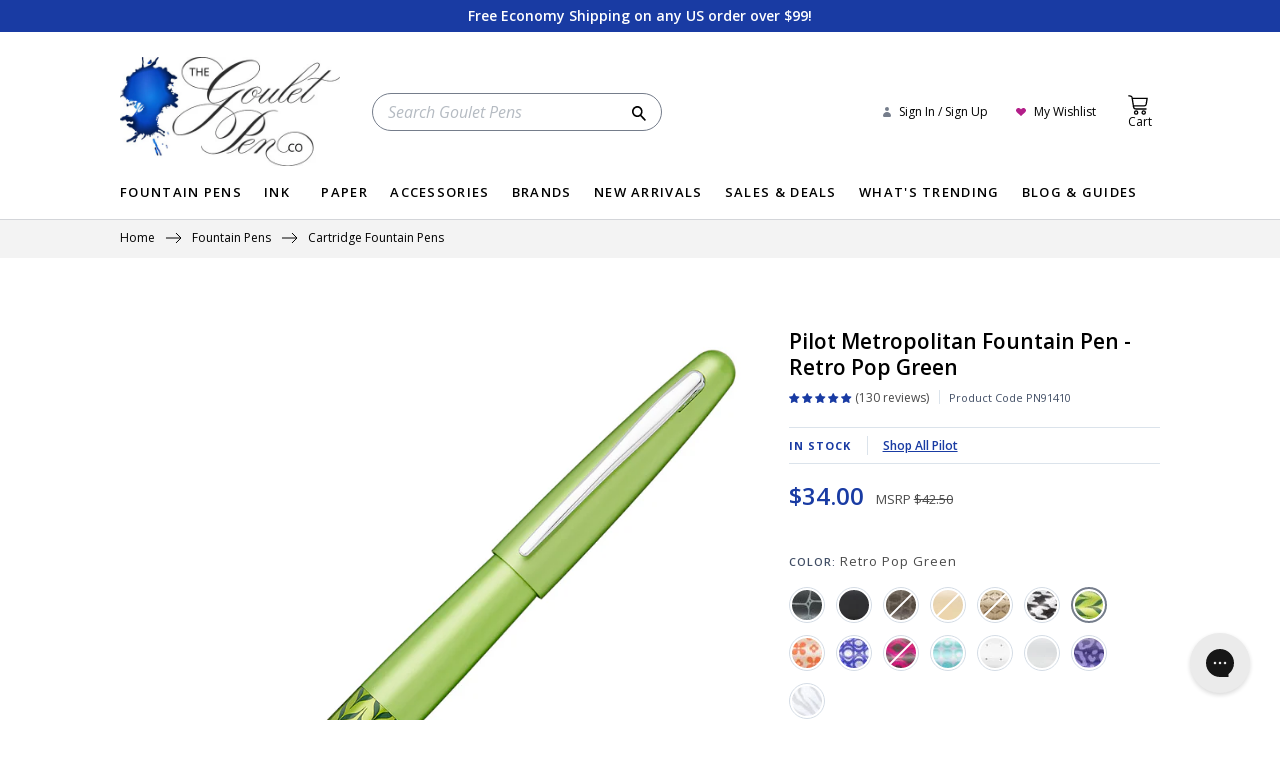

--- FILE ---
content_type: text/html; charset=utf-8
request_url: https://www.gouletpens.com/collections/cartridge-fountain-pens/products/pilot-metropolitan-fountain-pen-retro-pop-green
body_size: 82758
content:
<!doctype html>
<!--[if IE 9]> <html class="ie9 no-js supports-no-cookies" lang="en"> <![endif]-->
<!--[if (gt IE 9)|!(IE)]><!-->
<html class="no-js supports-no-cookies" lang="en">
<!--<![endif]-->

<head>
<link rel="preconnect" href="https://fonts.googleapis.com">
<link rel="preconnect" href="https://config.gorgias.io">
<link rel="preconnect" href="https://ajax.googleapis.com">
<link rel="preconnect" href="https://fonts.googleapis.com">
<link rel="preconnect" href="https://cdn.shopify.com">
<link rel="preconnect" href="https://cdn.jsdelivr.net"><meta charset="utf-8">
<meta http-equiv="X-UA-Compatible" content="IE=edge">
<meta name="viewport" content="width=device-width,initial-scale=1">
<meta name="theme-color" content="#000">
  <link rel="shortcut icon" href="//www.gouletpens.com/cdn/shop/files/favicon_32x32.png?v=1613184350" type="image/png">












<script>window.performance && window.performance.mark && window.performance.mark('shopify.content_for_header.start');</script><meta name="facebook-domain-verification" content="or8dusmsbjdyrey0azikll8mjsdz42">
<meta name="facebook-domain-verification" content="1z73rw422a6bu0cw1p49puqwyuum27">
<meta name="google-site-verification" content="bfJL2WZqdw5_2wSWbmMC4iiWmr9QBwqU6KjNfQ2T_5k">
<meta id="shopify-digital-wallet" name="shopify-digital-wallet" content="/26032528/digital_wallets/dialog">
<meta name="shopify-checkout-api-token" content="a1e508721ed9f74f339403424cff64a0">
<meta id="in-context-paypal-metadata" data-shop-id="26032528" data-venmo-supported="true" data-environment="production" data-locale="en_US" data-paypal-v4="true" data-currency="USD">
<link rel="alternate" type="application/json+oembed" href="https://www.gouletpens.com/products/pilot-metropolitan-fountain-pen-retro-pop-green.oembed">
<script async="async" src="/checkouts/internal/preloads.js?locale=en-US"></script>
<link rel="preconnect" href="https://shop.app" crossorigin="anonymous">
<script async="async" src="https://shop.app/checkouts/internal/preloads.js?locale=en-US&shop_id=26032528" crossorigin="anonymous"></script>
<script id="apple-pay-shop-capabilities" type="application/json">{"shopId":26032528,"countryCode":"US","currencyCode":"USD","merchantCapabilities":["supports3DS"],"merchantId":"gid:\/\/shopify\/Shop\/26032528","merchantName":"The Goulet Pen Company","requiredBillingContactFields":["postalAddress","email","phone"],"requiredShippingContactFields":["postalAddress","email","phone"],"shippingType":"shipping","supportedNetworks":["visa","masterCard","amex","discover","elo","jcb"],"total":{"type":"pending","label":"The Goulet Pen Company","amount":"1.00"},"shopifyPaymentsEnabled":true,"supportsSubscriptions":true}</script>
<script id="shopify-features" type="application/json">{"accessToken":"a1e508721ed9f74f339403424cff64a0","betas":["rich-media-storefront-analytics"],"domain":"www.gouletpens.com","predictiveSearch":true,"shopId":26032528,"locale":"en"}</script>
<script>var Shopify = Shopify || {};
Shopify.shop = "thegouletpencompany.myshopify.com";
Shopify.locale = "en";
Shopify.currency = {"active":"USD","rate":"1.0"};
Shopify.country = "US";
Shopify.theme = {"name":"EHS | PRODUCTION - 1.20.26 (RG)","id":182252994603,"schema_name":"Slate","schema_version":"0.11.0","theme_store_id":null,"role":"main"};
Shopify.theme.handle = "null";
Shopify.theme.style = {"id":null,"handle":null};
Shopify.cdnHost = "www.gouletpens.com/cdn";
Shopify.routes = Shopify.routes || {};
Shopify.routes.root = "/";</script>
<script type="module">!function(o){(o.Shopify=o.Shopify||{}).modules=!0}(window);</script>
<script>!function(o){function n(){var o=[];function n(){o.push(Array.prototype.slice.apply(arguments))}return n.q=o,n}var t=o.Shopify=o.Shopify||{};t.loadFeatures=n(),t.autoloadFeatures=n()}(window);</script>
<script>
  window.ShopifyPay = window.ShopifyPay || {};
  window.ShopifyPay.apiHost = "shop.app\/pay";
  window.ShopifyPay.redirectState = null;
</script>
<script id="shop-js-analytics" type="application/json">{"pageType":"product"}</script>
<script defer="defer" async type="module" src="//www.gouletpens.com/cdn/shopifycloud/shop-js/modules/v2/client.init-shop-cart-sync_WVOgQShq.en.esm.js"></script>
<script defer="defer" async type="module" src="//www.gouletpens.com/cdn/shopifycloud/shop-js/modules/v2/chunk.common_C_13GLB1.esm.js"></script>
<script defer="defer" async type="module" src="//www.gouletpens.com/cdn/shopifycloud/shop-js/modules/v2/chunk.modal_CLfMGd0m.esm.js"></script>
<script type="module">
  await import("//www.gouletpens.com/cdn/shopifycloud/shop-js/modules/v2/client.init-shop-cart-sync_WVOgQShq.en.esm.js");
await import("//www.gouletpens.com/cdn/shopifycloud/shop-js/modules/v2/chunk.common_C_13GLB1.esm.js");
await import("//www.gouletpens.com/cdn/shopifycloud/shop-js/modules/v2/chunk.modal_CLfMGd0m.esm.js");

  window.Shopify.SignInWithShop?.initShopCartSync?.({"fedCMEnabled":true,"windoidEnabled":true});

</script>
<script defer="defer" async type="module" src="//www.gouletpens.com/cdn/shopifycloud/shop-js/modules/v2/client.payment-terms_BWmiNN46.en.esm.js"></script>
<script defer="defer" async type="module" src="//www.gouletpens.com/cdn/shopifycloud/shop-js/modules/v2/chunk.common_C_13GLB1.esm.js"></script>
<script defer="defer" async type="module" src="//www.gouletpens.com/cdn/shopifycloud/shop-js/modules/v2/chunk.modal_CLfMGd0m.esm.js"></script>
<script type="module">
  await import("//www.gouletpens.com/cdn/shopifycloud/shop-js/modules/v2/client.payment-terms_BWmiNN46.en.esm.js");
await import("//www.gouletpens.com/cdn/shopifycloud/shop-js/modules/v2/chunk.common_C_13GLB1.esm.js");
await import("//www.gouletpens.com/cdn/shopifycloud/shop-js/modules/v2/chunk.modal_CLfMGd0m.esm.js");

  
</script>
<script>
  window.Shopify = window.Shopify || {};
  if (!window.Shopify.featureAssets) window.Shopify.featureAssets = {};
  window.Shopify.featureAssets['shop-js'] = {"shop-cart-sync":["modules/v2/client.shop-cart-sync_DuR37GeY.en.esm.js","modules/v2/chunk.common_C_13GLB1.esm.js","modules/v2/chunk.modal_CLfMGd0m.esm.js"],"init-fed-cm":["modules/v2/client.init-fed-cm_BucUoe6W.en.esm.js","modules/v2/chunk.common_C_13GLB1.esm.js","modules/v2/chunk.modal_CLfMGd0m.esm.js"],"shop-toast-manager":["modules/v2/client.shop-toast-manager_B0JfrpKj.en.esm.js","modules/v2/chunk.common_C_13GLB1.esm.js","modules/v2/chunk.modal_CLfMGd0m.esm.js"],"init-shop-cart-sync":["modules/v2/client.init-shop-cart-sync_WVOgQShq.en.esm.js","modules/v2/chunk.common_C_13GLB1.esm.js","modules/v2/chunk.modal_CLfMGd0m.esm.js"],"shop-button":["modules/v2/client.shop-button_B_U3bv27.en.esm.js","modules/v2/chunk.common_C_13GLB1.esm.js","modules/v2/chunk.modal_CLfMGd0m.esm.js"],"init-windoid":["modules/v2/client.init-windoid_DuP9q_di.en.esm.js","modules/v2/chunk.common_C_13GLB1.esm.js","modules/v2/chunk.modal_CLfMGd0m.esm.js"],"shop-cash-offers":["modules/v2/client.shop-cash-offers_BmULhtno.en.esm.js","modules/v2/chunk.common_C_13GLB1.esm.js","modules/v2/chunk.modal_CLfMGd0m.esm.js"],"pay-button":["modules/v2/client.pay-button_CrPSEbOK.en.esm.js","modules/v2/chunk.common_C_13GLB1.esm.js","modules/v2/chunk.modal_CLfMGd0m.esm.js"],"init-customer-accounts":["modules/v2/client.init-customer-accounts_jNk9cPYQ.en.esm.js","modules/v2/client.shop-login-button_DJ5ldayH.en.esm.js","modules/v2/chunk.common_C_13GLB1.esm.js","modules/v2/chunk.modal_CLfMGd0m.esm.js"],"avatar":["modules/v2/client.avatar_BTnouDA3.en.esm.js"],"checkout-modal":["modules/v2/client.checkout-modal_pBPyh9w8.en.esm.js","modules/v2/chunk.common_C_13GLB1.esm.js","modules/v2/chunk.modal_CLfMGd0m.esm.js"],"init-shop-for-new-customer-accounts":["modules/v2/client.init-shop-for-new-customer-accounts_BUoCy7a5.en.esm.js","modules/v2/client.shop-login-button_DJ5ldayH.en.esm.js","modules/v2/chunk.common_C_13GLB1.esm.js","modules/v2/chunk.modal_CLfMGd0m.esm.js"],"init-customer-accounts-sign-up":["modules/v2/client.init-customer-accounts-sign-up_CnczCz9H.en.esm.js","modules/v2/client.shop-login-button_DJ5ldayH.en.esm.js","modules/v2/chunk.common_C_13GLB1.esm.js","modules/v2/chunk.modal_CLfMGd0m.esm.js"],"init-shop-email-lookup-coordinator":["modules/v2/client.init-shop-email-lookup-coordinator_CzjY5t9o.en.esm.js","modules/v2/chunk.common_C_13GLB1.esm.js","modules/v2/chunk.modal_CLfMGd0m.esm.js"],"shop-follow-button":["modules/v2/client.shop-follow-button_CsYC63q7.en.esm.js","modules/v2/chunk.common_C_13GLB1.esm.js","modules/v2/chunk.modal_CLfMGd0m.esm.js"],"shop-login-button":["modules/v2/client.shop-login-button_DJ5ldayH.en.esm.js","modules/v2/chunk.common_C_13GLB1.esm.js","modules/v2/chunk.modal_CLfMGd0m.esm.js"],"shop-login":["modules/v2/client.shop-login_B9ccPdmx.en.esm.js","modules/v2/chunk.common_C_13GLB1.esm.js","modules/v2/chunk.modal_CLfMGd0m.esm.js"],"lead-capture":["modules/v2/client.lead-capture_D0K_KgYb.en.esm.js","modules/v2/chunk.common_C_13GLB1.esm.js","modules/v2/chunk.modal_CLfMGd0m.esm.js"],"payment-terms":["modules/v2/client.payment-terms_BWmiNN46.en.esm.js","modules/v2/chunk.common_C_13GLB1.esm.js","modules/v2/chunk.modal_CLfMGd0m.esm.js"]};
</script>
<script>(function() {
  var isLoaded = false;
  function asyncLoad() {
    if (isLoaded) return;
    isLoaded = true;
    var urls = ["https:\/\/cdn.verifypass.com\/seller\/launcher.js?shop=thegouletpencompany.myshopify.com","https:\/\/shy.elfsight.com\/p\/platform.js?shop=thegouletpencompany.myshopify.com","https:\/\/static.returngo.ai\/master.returngo.ai\/returngo.min.js?shop=thegouletpencompany.myshopify.com","https:\/\/gdprcdn.b-cdn.net\/js\/gdpr_cookie_consent.min.js?shop=thegouletpencompany.myshopify.com","\/\/backinstock.useamp.com\/widget\/9746_1767153679.js?category=bis\u0026v=6\u0026shop=thegouletpencompany.myshopify.com","https:\/\/cdn.shopify.com\/s\/files\/1\/2603\/2528\/t\/706\/assets\/yoast-active-script.js?v=1768917539\u0026shop=thegouletpencompany.myshopify.com"];
    for (var i = 0; i < urls.length; i++) {
      var s = document.createElement('script');
      s.type = 'text/javascript';
      s.async = true;
      s.src = urls[i];
      var x = document.getElementsByTagName('script')[0];
      x.parentNode.insertBefore(s, x);
    }
  };
  if(window.attachEvent) {
    window.attachEvent('onload', asyncLoad);
  } else {
    window.addEventListener('load', asyncLoad, false);
  }
})();</script>
<script id="__st">var __st={"a":26032528,"offset":-18000,"reqid":"dddad940-f005-4049-bc77-a57ddf6a5cdc-1769539441","pageurl":"www.gouletpens.com\/collections\/cartridge-fountain-pens\/products\/pilot-metropolitan-fountain-pen-retro-pop-green","u":"1ef808da3025","p":"product","rtyp":"product","rid":1230936539179};</script>
<script>window.ShopifyPaypalV4VisibilityTracking = true;</script>
<script id="captcha-bootstrap">!function(){'use strict';const t='contact',e='account',n='new_comment',o=[[t,t],['blogs',n],['comments',n],[t,'customer']],c=[[e,'customer_login'],[e,'guest_login'],[e,'recover_customer_password'],[e,'create_customer']],r=t=>t.map((([t,e])=>`form[action*='/${t}']:not([data-nocaptcha='true']) input[name='form_type'][value='${e}']`)).join(','),a=t=>()=>t?[...document.querySelectorAll(t)].map((t=>t.form)):[];function s(){const t=[...o],e=r(t);return a(e)}const i='password',u='form_key',d=['recaptcha-v3-token','g-recaptcha-response','h-captcha-response',i],f=()=>{try{return window.sessionStorage}catch{return}},m='__shopify_v',_=t=>t.elements[u];function p(t,e,n=!1){try{const o=window.sessionStorage,c=JSON.parse(o.getItem(e)),{data:r}=function(t){const{data:e,action:n}=t;return t[m]||n?{data:e,action:n}:{data:t,action:n}}(c);for(const[e,n]of Object.entries(r))t.elements[e]&&(t.elements[e].value=n);n&&o.removeItem(e)}catch(o){console.error('form repopulation failed',{error:o})}}const l='form_type',E='cptcha';function T(t){t.dataset[E]=!0}const w=window,h=w.document,L='Shopify',v='ce_forms',y='captcha';let A=!1;((t,e)=>{const n=(g='f06e6c50-85a8-45c8-87d0-21a2b65856fe',I='https://cdn.shopify.com/shopifycloud/storefront-forms-hcaptcha/ce_storefront_forms_captcha_hcaptcha.v1.5.2.iife.js',D={infoText:'Protected by hCaptcha',privacyText:'Privacy',termsText:'Terms'},(t,e,n)=>{const o=w[L][v],c=o.bindForm;if(c)return c(t,g,e,D).then(n);var r;o.q.push([[t,g,e,D],n]),r=I,A||(h.body.append(Object.assign(h.createElement('script'),{id:'captcha-provider',async:!0,src:r})),A=!0)});var g,I,D;w[L]=w[L]||{},w[L][v]=w[L][v]||{},w[L][v].q=[],w[L][y]=w[L][y]||{},w[L][y].protect=function(t,e){n(t,void 0,e),T(t)},Object.freeze(w[L][y]),function(t,e,n,w,h,L){const[v,y,A,g]=function(t,e,n){const i=e?o:[],u=t?c:[],d=[...i,...u],f=r(d),m=r(i),_=r(d.filter((([t,e])=>n.includes(e))));return[a(f),a(m),a(_),s()]}(w,h,L),I=t=>{const e=t.target;return e instanceof HTMLFormElement?e:e&&e.form},D=t=>v().includes(t);t.addEventListener('submit',(t=>{const e=I(t);if(!e)return;const n=D(e)&&!e.dataset.hcaptchaBound&&!e.dataset.recaptchaBound,o=_(e),c=g().includes(e)&&(!o||!o.value);(n||c)&&t.preventDefault(),c&&!n&&(function(t){try{if(!f())return;!function(t){const e=f();if(!e)return;const n=_(t);if(!n)return;const o=n.value;o&&e.removeItem(o)}(t);const e=Array.from(Array(32),(()=>Math.random().toString(36)[2])).join('');!function(t,e){_(t)||t.append(Object.assign(document.createElement('input'),{type:'hidden',name:u})),t.elements[u].value=e}(t,e),function(t,e){const n=f();if(!n)return;const o=[...t.querySelectorAll(`input[type='${i}']`)].map((({name:t})=>t)),c=[...d,...o],r={};for(const[a,s]of new FormData(t).entries())c.includes(a)||(r[a]=s);n.setItem(e,JSON.stringify({[m]:1,action:t.action,data:r}))}(t,e)}catch(e){console.error('failed to persist form',e)}}(e),e.submit())}));const S=(t,e)=>{t&&!t.dataset[E]&&(n(t,e.some((e=>e===t))),T(t))};for(const o of['focusin','change'])t.addEventListener(o,(t=>{const e=I(t);D(e)&&S(e,y())}));const B=e.get('form_key'),M=e.get(l),P=B&&M;t.addEventListener('DOMContentLoaded',(()=>{const t=y();if(P)for(const e of t)e.elements[l].value===M&&p(e,B);[...new Set([...A(),...v().filter((t=>'true'===t.dataset.shopifyCaptcha))])].forEach((e=>S(e,t)))}))}(h,new URLSearchParams(w.location.search),n,t,e,['guest_login'])})(!0,!0)}();</script>
<script integrity="sha256-4kQ18oKyAcykRKYeNunJcIwy7WH5gtpwJnB7kiuLZ1E=" data-source-attribution="shopify.loadfeatures" defer="defer" src="//www.gouletpens.com/cdn/shopifycloud/storefront/assets/storefront/load_feature-a0a9edcb.js" crossorigin="anonymous"></script>
<script crossorigin="anonymous" defer="defer" src="//www.gouletpens.com/cdn/shopifycloud/storefront/assets/shopify_pay/storefront-65b4c6d7.js?v=20250812"></script>
<script data-source-attribution="shopify.dynamic_checkout.dynamic.init">var Shopify=Shopify||{};Shopify.PaymentButton=Shopify.PaymentButton||{isStorefrontPortableWallets:!0,init:function(){window.Shopify.PaymentButton.init=function(){};var t=document.createElement("script");t.src="https://www.gouletpens.com/cdn/shopifycloud/portable-wallets/latest/portable-wallets.en.js",t.type="module",document.head.appendChild(t)}};
</script>
<script data-source-attribution="shopify.dynamic_checkout.buyer_consent">
  function portableWalletsHideBuyerConsent(e){var t=document.getElementById("shopify-buyer-consent"),n=document.getElementById("shopify-subscription-policy-button");t&&n&&(t.classList.add("hidden"),t.setAttribute("aria-hidden","true"),n.removeEventListener("click",e))}function portableWalletsShowBuyerConsent(e){var t=document.getElementById("shopify-buyer-consent"),n=document.getElementById("shopify-subscription-policy-button");t&&n&&(t.classList.remove("hidden"),t.removeAttribute("aria-hidden"),n.addEventListener("click",e))}window.Shopify?.PaymentButton&&(window.Shopify.PaymentButton.hideBuyerConsent=portableWalletsHideBuyerConsent,window.Shopify.PaymentButton.showBuyerConsent=portableWalletsShowBuyerConsent);
</script>
<script data-source-attribution="shopify.dynamic_checkout.cart.bootstrap">document.addEventListener("DOMContentLoaded",(function(){function t(){return document.querySelector("shopify-accelerated-checkout-cart, shopify-accelerated-checkout")}if(t())Shopify.PaymentButton.init();else{new MutationObserver((function(e,n){t()&&(Shopify.PaymentButton.init(),n.disconnect())})).observe(document.body,{childList:!0,subtree:!0})}}));
</script>
<link id="shopify-accelerated-checkout-styles" rel="stylesheet" media="screen" href="https://www.gouletpens.com/cdn/shopifycloud/portable-wallets/latest/accelerated-checkout-backwards-compat.css" crossorigin="anonymous">
<style id="shopify-accelerated-checkout-cart">
        #shopify-buyer-consent {
  margin-top: 1em;
  display: inline-block;
  width: 100%;
}

#shopify-buyer-consent.hidden {
  display: none;
}

#shopify-subscription-policy-button {
  background: none;
  border: none;
  padding: 0;
  text-decoration: underline;
  font-size: inherit;
  cursor: pointer;
}

#shopify-subscription-policy-button::before {
  box-shadow: none;
}

      </style>

<script>window.performance && window.performance.mark && window.performance.mark('shopify.content_for_header.end');</script>

  <script src="//ajax.googleapis.com/ajax/libs/jquery/2.2.3/jquery.min.js" type="text/javascript"></script>

<link type="text/css" href="//www.gouletpens.com/cdn/shop/t/706/assets/vendors@layout.theme.css?v=84694057222751555821768917564" rel="stylesheet"><link type="text/css" href="//www.gouletpens.com/cdn/shop/t/706/assets/layout.theme.css?v=157672323263952307621768917564" rel="stylesheet"><link rel="prefetch" href="//www.gouletpens.com/cdn/shop/t/706/assets/template.article.css?v=61952910261710766651768917564" as="style"><link rel="prefetch" href="//www.gouletpens.com/cdn/shop/t/706/assets/template.blog.css?v=92453458300848992001768917564" as="style"><link rel="prefetch" href="//www.gouletpens.com/cdn/shop/t/706/assets/template.blog.landing.css?v=92453458300848992001768917564" as="style"><link rel="prefetch" href="//www.gouletpens.com/cdn/shop/t/706/assets/template.cart.css?v=10845907952860712711768917564" as="style"><link rel="prefetch" href="//www.gouletpens.com/cdn/shop/t/706/assets/template.collection.css?v=139901757643123604811768917564" as="style"><link rel="prefetch" href="//www.gouletpens.com/cdn/shop/t/706/assets/template.collection.landing.css?v=33910750726033121511768917564" as="style"><link rel="prefetch" href="//www.gouletpens.com/cdn/shop/t/706/assets/vendors@template.page.compare.css?v=8857054735619834651768917564" as="style"><link rel="prefetch" href="//www.gouletpens.com/cdn/shop/t/706/assets/template.page.compare.css?v=99201332699316574621768917564" as="style"><link rel="prefetch" href="//www.gouletpens.com/cdn/shop/t/706/assets/template.page.search-results.css?v=105665123761204647471768917564" as="style"><link rel="prefetch" href="//www.gouletpens.com/cdn/shop/t/706/assets/template.page.wishlist.css?v=143676427976057836201768917564" as="style"><link rel="prefetch" href="//www.gouletpens.com/cdn/shop/t/706/assets/template.product.bundle.css?v=7404374054637003311768917564" as="style"><link type="text/css" href="//www.gouletpens.com/cdn/shop/t/706/assets/template.product.css?v=7404374054637003311768917564" rel="stylesheet"><link rel="prefetch" href="//www.gouletpens.com/cdn/shop/t/706/assets/template.search.css?v=139901757643123604811768917564" as="style">

<style>
  :root {
    --announcement-header-height: 26px;
    --header-height: 54px;
    --search-bar-height: 64px;
    --duration-short: .1s;
    --duration-default: .2s;
    --duration-announcement-bar: .25s;
    --duration-medium: .3s;
    --duration-long: .5s;
    --duration-extra-long: .6s;
    --duration-extended: 3s;
    --ease-out-slow: cubic-bezier(0, 0, .3, 1);
    --animation-slide-in: slideIn var(--duration-extra-long) var(--ease-out-slow) forwards;
    --animation-fade-in: fadeIn var(--duration-extra-long) var(--ease-out-slow);
    --drawer-shadow-opacity: 0.0;
    --drawer-shadow-horizontal-offset: 0px;
    --drawer-shadow-vertical-offset: 4px;
    --drawer-shadow-blur-radius: 5px;
    --color-foreground: 18,18,18;
  }

  .hero-bg-holidaygreen {
    background-color: #015D5B;
    background-image: url(//cdn.shopify.com/s/files/1/2603/2528/files/snowflakes-green.png?v=1602785908);
  }

  .hero-bg-holidayred {
    background-color: #AC2F30;
    background-image: url(//cdn.shopify.com/s/files/1/2603/2528/files/snowflakes-red.png?v=1602785908);
  }

  .bg-grey-splatter {
    background-color: rgba(65, 78, 101, 1);
    background-image: url("//www.gouletpens.com/cdn/shop/t/706/assets/cta--right-gray.png?v=51729426652560829771768917462");
    background-position: left;
    background-size: contain;
    background-repeat: no-repeat;
  }

  .bg-blue-splatter {
    background-color: #193BA3;
    background-image: url("//www.gouletpens.com/cdn/shop/t/706/assets/cta--right-blue.png?v=166036882269541768061768917461");
    background-position: left;
    background-size: contain;
    background-repeat: no-repeat;
  }

  .bg-pink-splatter {
    background-color: #B31E89;
    background-image: url("//www.gouletpens.com/cdn/shop/t/706/assets/cta--right-pink.png?v=122850917847471736861768917462");
    background-position: left;
    background-size: contain;
    background-repeat: no-repeat;
  }

  .bg-purple-splatter {
    background-color: #5F4B8B;
    background-image: url("//www.gouletpens.com/cdn/shop/t/706/assets/cta--right-purple.png?v=166431175513948021601768917463");
    background-position: left;
    background-size: contain;
    background-repeat: no-repeat;
  }

  .bg-teal-splatter {
    background-color: #175974;
    background-image: url("//www.gouletpens.com/cdn/shop/t/706/assets/cta--right-dkteal.png?v=116474789629974554791768917462");
    background-position: left;
    background-size: contain;
    background-repeat: no-repeat;
  }
</style>
<link href="//www.gouletpens.com/cdn/shop/t/706/assets/global.css?v=131355817367928743901768917469" rel="stylesheet" type="text/css" media="all" />

  <script src="https://cdn.jsdelivr.net/npm/lozad" defer="defer"></script>

  

  <!--[if (gt IE 9)|!(IE)]><!-->
  <script src="//www.gouletpens.com/cdn/shop/t/706/assets/vendor.js?v=164754973330148179871768917531" defer="defer"></script>
  <!--<![endif]-->
  <!--[if lt IE 9]><script src="//www.gouletpens.com/cdn/shop/t/706/assets/vendor.js?v=164754973330148179871768917531"></script><![endif]--><!--[if (gt IE 9)|!(IE)]><!-->
  <script src="//www.gouletpens.com/cdn/shop/t/706/assets/site.js?v=173567576829751079621768917510" defer="defer"></script>
  <!--<![endif]-->
  <!--[if lt IE 9]><script src="//www.gouletpens.com/cdn/shop/t/706/assets/site.js?v=173567576829751079621768917510"></script><![endif]--><script src="//www.gouletpens.com/cdn/shop/t/706/assets/global.js?v=142163335177873611311768917470" defer="defer"></script>
  <script src="//www.gouletpens.com/cdn/shop/t/706/assets/main-cart.js?v=96638358092432042521768917502" defer></script>

  <link rel="stylesheet" href="https://cdn.jsdelivr.net/npm/swiper@11/swiper.min.css" />
<link rel="stylesheet" href="https://cdn.jsdelivr.net/npm/swiper@11/modules/scrollbar/scrollbar.min.css" />
<link rel="stylesheet" href="https://cdn.jsdelivr.net/npm/swiper@11/modules/scrollbar/mousewheel.min.css" />

<script type="module">
  import Swiper from 'https://cdn.jsdelivr.net/npm/swiper@11/swiper-bundle.min.mjs';
  import Navigation from 'https://cdn.jsdelivr.net/npm/swiper@11/modules/navigation.min.mjs';
  import Scrollbar from 'https://cdn.jsdelivr.net/npm/swiper@11/modules/scrollbar.min.mjs';
  import Mousewheel from 'https://cdn.jsdelivr.net/npm/swiper@11/modules/mousewheel.min.mjs';

  class SwiperCarousel extends HTMLElement {
    constructor() {
      super();
      this.sliderOptions = {};
      this.carouselElement = this.querySelector('.swiper');
    }

    connectedCallback() {
      const data = this.carouselElement.dataset.swiper || {};
      let dataOptions = null;

      if (data) {
        dataOptions = JSON.parse(data);
      }

      const defaultOptions = {
        // Install modules
        modules: [Navigation, Scrollbar, Mousewheel],
        // Optional parameters
        freeMode: true,
        // Navigation arrows
        navigation: {
          nextEl: this.querySelector('.swiper-button-next'),
          prevEl: this.querySelector('.swiper-button-prev'),
        },
        mousewheel: {
          releaseOnEdges: true,
          forceToAxis: true,
        },
        // And if we need scrollbar
        scrollbar: {
          el: this.querySelector('.swiper-scrollbar'),
          hide: false,
          draggable: true,
        },
        slidesPerView: 1,
        spaceBetween: 20,
        centerInsufficientSlides: true,
      }

      this.sliderOptions = Object.assign({}, defaultOptions, dataOptions);
      
      this.initCarousel();
    }

    initCarousel() {
      const swiper = new Swiper(this.carouselElement, this.sliderOptions);
    }
  }

  customElements.define('swiper-carousel', SwiperCarousel);
</script>


<script type="text/javascript" src="//www.gouletpens.com/cdn/shop/t/706/assets/vendors@layout.theme.js?v=2083146712940034341768917532" defer="defer"></script><script type="text/javascript" src="//www.gouletpens.com/cdn/shop/t/706/assets/layout.theme.js?v=124097021251589273431768917499" defer="defer"></script><link rel="prefetch" href="//www.gouletpens.com/cdn/shop/t/706/assets/template.article.js?v=1384328695303999261768917513" as="script"><link rel="prefetch" href="//www.gouletpens.com/cdn/shop/t/706/assets/template.blog.js?v=141685290859943870031768917514" as="script"><link rel="prefetch" href="//www.gouletpens.com/cdn/shop/t/706/assets/template.blog.landing.js?v=126166622902327418091768917515" as="script"><link rel="prefetch" href="//www.gouletpens.com/cdn/shop/t/706/assets/template.cart.js?v=91323859227959374011768917517" as="script"><link rel="prefetch" href="//www.gouletpens.com/cdn/shop/t/706/assets/template.collection.js?v=33598900093479504181768917518" as="script"><link rel="prefetch" href="//www.gouletpens.com/cdn/shop/t/706/assets/template.collection.landing.js?v=28033840828731230911768917520" as="script"><link rel="prefetch" href="//www.gouletpens.com/cdn/shop/t/706/assets/vendors@template.page.compare.js?v=11779451404318857161768917536" as="script"><link rel="prefetch" href="//www.gouletpens.com/cdn/shop/t/706/assets/template.page.compare.js?v=122271406575399316901768917521" as="script"><link rel="prefetch" href="//www.gouletpens.com/cdn/shop/t/706/assets/template.page.search-results.js?v=52329720181177885361768917522" as="script"><link rel="prefetch" href="//www.gouletpens.com/cdn/shop/t/706/assets/template.page.wishlist.js?v=161915519401364514871768917524" as="script"><link rel="prefetch" href="//www.gouletpens.com/cdn/shop/t/706/assets/template.product.bundle.js?v=88671983740480830811768917525" as="script"><script type="text/javascript" src="//www.gouletpens.com/cdn/shop/t/706/assets/template.product.js?v=100171836789630118531768917527" defer="defer"></script><link rel="prefetch" href="//www.gouletpens.com/cdn/shop/t/706/assets/template.search.js?v=35241597969595993731768917528" as="script">
<link rel="dns-prefetch" href="https://swymstore-v3premium-01.swymrelay.com" crossorigin>
<link rel="dns-prefetch" href="//swymv3premium-01.azureedge.net/code/swym-shopify.js">
<link rel="preconnect" href="//swymv3premium-01.azureedge.net/code/swym-shopify.js">
<script id="swym-snippet">
  window.swymLandingURL = document.URL;
  window.swymCart = {"note":null,"attributes":{},"original_total_price":0,"total_price":0,"total_discount":0,"total_weight":0.0,"item_count":0,"items":[],"requires_shipping":false,"currency":"USD","items_subtotal_price":0,"cart_level_discount_applications":[],"checkout_charge_amount":0};
  window.swymPageLoad = function(){
    window.SwymProductVariants = window.SwymProductVariants || {};
    window.SwymHasCartItems = 0 > 0;
    window.SwymPageData = {}, window.SwymProductInfo = {};var variants = [];
    window.SwymProductInfo.product = {"id":1230936539179,"title":"Pilot Metropolitan Fountain Pen - Retro Pop Green","handle":"pilot-metropolitan-fountain-pen-retro-pop-green","description":"\u003cp\u003eA fantastic value from Pilot, the Metropolitan is a favorite first fountain pen. Part of the Retro Pop collection, this light green metal bodied pen has a glossy marble-patterned accent band, silver trim, and a steel nib. \u003cmeta charset=\"utf-8\"\u003eIt comes with a black Pilot ink cartridge and a converter to use with bottled ink. \u003cmeta charset=\"utf-8\"\u003e\u003cspan\u003eAs Pilot continues to make rolling changes to the style of converter included, the converter will either be a Con-B or a Con-40. We are unable to accommodate requests for specific converters to be included.\u003c\/span\u003e\u003c\/p\u003e\n\u003cp\u003eThe fountain pen comes packaged in a gift box.\u003c\/p\u003e\n\u003cp\u003eJapanese nibs are usually ground finer than their Western counterparts; you can take a look at our\u003cspan\u003e \u003c\/span\u003e\u003ca title=\"Nib Nook\" href=\"https:\/\/www.gouletpens.com\/pages\/nib-nook\" target=\"_blank\"\u003eNib Nook\u003c\/a\u003e\u003cspan\u003e \u003c\/span\u003eto see writing comparisons.\u003c\/p\u003e\n\u003cp\u003e\u003ca href=\"https:\/\/www.gouletpens.com\/collections\/pilot-ink-cartridges\" title=\"Pilot Ink Cartridges\" target=\"_blank\"\u003eClick here\u003c\/a\u003e\u003cspan\u003e \u003c\/span\u003eto shop all compatible Pilot ink cartridges.\u003c\/p\u003e","published_at":"2018-01-01T11:00:00-05:00","created_at":"2018-05-02T10:28:14-04:00","vendor":"Pilot","type":"Fountain Pens","tags":["fall","Japanese","Pens","Products"],"price":3400,"price_min":3400,"price_max":3400,"available":true,"price_varies":false,"compare_at_price":null,"compare_at_price_min":0,"compare_at_price_max":0,"compare_at_price_varies":false,"variants":[{"id":11884885180459,"title":"Fine","option1":"Fine","option2":null,"option3":null,"sku":"PN91431","requires_shipping":true,"taxable":true,"featured_image":null,"available":false,"name":"Pilot Metropolitan Fountain Pen - Retro Pop Green - Fine","public_title":"Fine","options":["Fine"],"price":3400,"weight":159,"compare_at_price":null,"inventory_quantity":0,"inventory_management":"shopify","inventory_policy":"deny","barcode":"072838914316","requires_selling_plan":false,"selling_plan_allocations":[],"quantity_rule":{"min":1,"max":null,"increment":1}},{"id":11884885213227,"title":"Medium","option1":"Medium","option2":null,"option3":null,"sku":"PN91441","requires_shipping":true,"taxable":true,"featured_image":null,"available":false,"name":"Pilot Metropolitan Fountain Pen - Retro Pop Green - Medium","public_title":"Medium","options":["Medium"],"price":3400,"weight":159,"compare_at_price":null,"inventory_quantity":0,"inventory_management":"shopify","inventory_policy":"deny","barcode":"072838914415","requires_selling_plan":false,"selling_plan_allocations":[],"quantity_rule":{"min":1,"max":null,"increment":1}},{"id":11884885245995,"title":"1.0mm Stub","option1":"1.0mm Stub","option2":null,"option3":null,"sku":"PN91410","requires_shipping":true,"taxable":true,"featured_image":null,"available":true,"name":"Pilot Metropolitan Fountain Pen - Retro Pop Green - 1.0mm Stub","public_title":"1.0mm Stub","options":["1.0mm Stub"],"price":3400,"weight":159,"compare_at_price":null,"inventory_quantity":1,"inventory_management":"shopify","inventory_policy":"deny","barcode":"072838914101","requires_selling_plan":false,"selling_plan_allocations":[],"quantity_rule":{"min":1,"max":null,"increment":1}}],"images":["\/\/www.gouletpens.com\/cdn\/shop\/products\/Pilot-Metropolitan-OW-RetroPopGreen-2.jpg?v=1755189953","\/\/www.gouletpens.com\/cdn\/shop\/products\/Pilot-Metropolitan-OW-RetroPopGreen-1.jpg?v=1755189944","\/\/www.gouletpens.com\/cdn\/shop\/products\/Pilot-Metropolitan-OW-RetroPopGreen-3.jpg?v=1755189957","\/\/www.gouletpens.com\/cdn\/shop\/products\/Pilot-Metropolitan-OW-RetroPopGreen-5.jpg?v=1670880770","\/\/www.gouletpens.com\/cdn\/shop\/products\/Pilot-Metropolitan-RetroPop-Green-NW-9.jpg?v=1694719180","\/\/www.gouletpens.com\/cdn\/shop\/products\/Pilot-Metropolitan-RetroPop-Green-NW-11.jpg?v=1694719180","\/\/www.gouletpens.com\/cdn\/shop\/products\/Pilot-Metropolitan-RetroPop-Green-NW-12.jpg?v=1694719180","\/\/www.gouletpens.com\/cdn\/shop\/products\/Pilot-Metropolitan-RetroPop-Green-NW-13.jpg?v=1694719180","\/\/www.gouletpens.com\/cdn\/shop\/products\/Pilot-Metropolitan-RetroPop-Green-NW-14.jpg?v=1694719180","\/\/www.gouletpens.com\/cdn\/shop\/products\/Pilot-Metropolitan-RetroPop-Green-NW-15.jpg?v=1694719180","\/\/www.gouletpens.com\/cdn\/shop\/products\/ThursdayThings-MardiGras-4.jpg?v=1694719180"],"featured_image":"\/\/www.gouletpens.com\/cdn\/shop\/products\/Pilot-Metropolitan-OW-RetroPopGreen-2.jpg?v=1755189953","options":["Nib Size"],"media":[{"alt":"Pilot Metropolitan Fountain Pen - Retro Pop Green","id":22770755207211,"position":1,"preview_image":{"aspect_ratio":1.0,"height":2500,"width":2500,"src":"\/\/www.gouletpens.com\/cdn\/shop\/products\/Pilot-Metropolitan-OW-RetroPopGreen-2.jpg?v=1755189953"},"aspect_ratio":1.0,"height":2500,"media_type":"image","src":"\/\/www.gouletpens.com\/cdn\/shop\/products\/Pilot-Metropolitan-OW-RetroPopGreen-2.jpg?v=1755189953","width":2500},{"alt":"Pilot Metropolitan Fountain Pen - Retro Pop Green","id":22770755239979,"position":2,"preview_image":{"aspect_ratio":1.0,"height":2500,"width":2500,"src":"\/\/www.gouletpens.com\/cdn\/shop\/products\/Pilot-Metropolitan-OW-RetroPopGreen-1.jpg?v=1755189944"},"aspect_ratio":1.0,"height":2500,"media_type":"image","src":"\/\/www.gouletpens.com\/cdn\/shop\/products\/Pilot-Metropolitan-OW-RetroPopGreen-1.jpg?v=1755189944","width":2500},{"alt":"Pilot Metropolitan Fountain Pen - Retro Pop Green","id":22770755174443,"position":3,"preview_image":{"aspect_ratio":1.0,"height":2500,"width":2500,"src":"\/\/www.gouletpens.com\/cdn\/shop\/products\/Pilot-Metropolitan-OW-RetroPopGreen-3.jpg?v=1755189957"},"aspect_ratio":1.0,"height":2500,"media_type":"image","src":"\/\/www.gouletpens.com\/cdn\/shop\/products\/Pilot-Metropolitan-OW-RetroPopGreen-3.jpg?v=1755189957","width":2500},{"alt":"Pilot Metropolitan Fountain Pen - Retro Pop Green","id":22770755141675,"position":4,"preview_image":{"aspect_ratio":1.5,"height":1000,"width":1500,"src":"\/\/www.gouletpens.com\/cdn\/shop\/products\/Pilot-Metropolitan-OW-RetroPopGreen-5.jpg?v=1670880770"},"aspect_ratio":1.5,"height":1000,"media_type":"image","src":"\/\/www.gouletpens.com\/cdn\/shop\/products\/Pilot-Metropolitan-OW-RetroPopGreen-5.jpg?v=1670880770","width":1500},{"alt":"Video of Pilot Metropolitan in silver","id":23986807898155,"position":5,"preview_image":{"aspect_ratio":1.778,"height":1080,"width":1920,"src":"\/\/www.gouletpens.com\/cdn\/shop\/files\/preview_images\/c6ba3c4c4fef42929273d9b78346fb09.thumbnail.0000000000.jpg?v=1694719072"},"aspect_ratio":1.775,"duration":46000,"media_type":"video","sources":[{"format":"mp4","height":480,"mime_type":"video\/mp4","url":"\/\/www.gouletpens.com\/cdn\/shop\/videos\/c\/vp\/c6ba3c4c4fef42929273d9b78346fb09\/c6ba3c4c4fef42929273d9b78346fb09.SD-480p-1.5Mbps-18412514.mp4?v=0","width":852},{"format":"mp4","height":1080,"mime_type":"video\/mp4","url":"\/\/www.gouletpens.com\/cdn\/shop\/videos\/c\/vp\/c6ba3c4c4fef42929273d9b78346fb09\/c6ba3c4c4fef42929273d9b78346fb09.HD-1080p-7.2Mbps-18412514.mp4?v=0","width":1920},{"format":"mp4","height":720,"mime_type":"video\/mp4","url":"\/\/www.gouletpens.com\/cdn\/shop\/videos\/c\/vp\/c6ba3c4c4fef42929273d9b78346fb09\/c6ba3c4c4fef42929273d9b78346fb09.HD-720p-4.5Mbps-18412514.mp4?v=0","width":1280},{"format":"m3u8","height":1080,"mime_type":"application\/x-mpegURL","url":"\/\/www.gouletpens.com\/cdn\/shop\/videos\/c\/vp\/c6ba3c4c4fef42929273d9b78346fb09\/c6ba3c4c4fef42929273d9b78346fb09.m3u8?v=0","width":1920}]},{"alt":"Pilot Metropolitan Fountain Pen - Retro Pop Green","id":1629000368171,"position":6,"preview_image":{"aspect_ratio":1.5,"height":1000,"width":1500,"src":"\/\/www.gouletpens.com\/cdn\/shop\/products\/Pilot-Metropolitan-RetroPop-Green-NW-9.jpg?v=1694719180"},"aspect_ratio":1.5,"height":1000,"media_type":"image","src":"\/\/www.gouletpens.com\/cdn\/shop\/products\/Pilot-Metropolitan-RetroPop-Green-NW-9.jpg?v=1694719180","width":1500},{"alt":"Pilot Metropolitan Fountain Pen - Retro Pop Green","id":1629000400939,"position":7,"preview_image":{"aspect_ratio":1.5,"height":1000,"width":1500,"src":"\/\/www.gouletpens.com\/cdn\/shop\/products\/Pilot-Metropolitan-RetroPop-Green-NW-11.jpg?v=1694719180"},"aspect_ratio":1.5,"height":1000,"media_type":"image","src":"\/\/www.gouletpens.com\/cdn\/shop\/products\/Pilot-Metropolitan-RetroPop-Green-NW-11.jpg?v=1694719180","width":1500},{"alt":"Pilot Metropolitan Fountain Pen - Retro Pop Green","id":1629000433707,"position":8,"preview_image":{"aspect_ratio":1.5,"height":1000,"width":1500,"src":"\/\/www.gouletpens.com\/cdn\/shop\/products\/Pilot-Metropolitan-RetroPop-Green-NW-12.jpg?v=1694719180"},"aspect_ratio":1.5,"height":1000,"media_type":"image","src":"\/\/www.gouletpens.com\/cdn\/shop\/products\/Pilot-Metropolitan-RetroPop-Green-NW-12.jpg?v=1694719180","width":1500},{"alt":"Pilot Metropolitan Fountain Pen - Retro Pop Green","id":1629000466475,"position":9,"preview_image":{"aspect_ratio":1.5,"height":1000,"width":1500,"src":"\/\/www.gouletpens.com\/cdn\/shop\/products\/Pilot-Metropolitan-RetroPop-Green-NW-13.jpg?v=1694719180"},"aspect_ratio":1.5,"height":1000,"media_type":"image","src":"\/\/www.gouletpens.com\/cdn\/shop\/products\/Pilot-Metropolitan-RetroPop-Green-NW-13.jpg?v=1694719180","width":1500},{"alt":"Pilot Metropolitan Fountain Pen - Retro Pop Green","id":1629000499243,"position":10,"preview_image":{"aspect_ratio":1.5,"height":1000,"width":1500,"src":"\/\/www.gouletpens.com\/cdn\/shop\/products\/Pilot-Metropolitan-RetroPop-Green-NW-14.jpg?v=1694719180"},"aspect_ratio":1.5,"height":1000,"media_type":"image","src":"\/\/www.gouletpens.com\/cdn\/shop\/products\/Pilot-Metropolitan-RetroPop-Green-NW-14.jpg?v=1694719180","width":1500},{"alt":"Pilot Metropolitan Fountain Pen - Retro Pop Green","id":1629000532011,"position":11,"preview_image":{"aspect_ratio":1.5,"height":1000,"width":1500,"src":"\/\/www.gouletpens.com\/cdn\/shop\/products\/Pilot-Metropolitan-RetroPop-Green-NW-15.jpg?v=1694719180"},"aspect_ratio":1.5,"height":1000,"media_type":"image","src":"\/\/www.gouletpens.com\/cdn\/shop\/products\/Pilot-Metropolitan-RetroPop-Green-NW-15.jpg?v=1694719180","width":1500},{"alt":"Pilot Metropolitan Fountain Pen - Retro Pop Green","id":1638844104747,"position":12,"preview_image":{"aspect_ratio":1.5,"height":1000,"width":1500,"src":"\/\/www.gouletpens.com\/cdn\/shop\/products\/ThursdayThings-MardiGras-4.jpg?v=1694719180"},"aspect_ratio":1.5,"height":1000,"media_type":"image","src":"\/\/www.gouletpens.com\/cdn\/shop\/products\/ThursdayThings-MardiGras-4.jpg?v=1694719180","width":1500}],"requires_selling_plan":false,"selling_plan_groups":[],"content":"\u003cp\u003eA fantastic value from Pilot, the Metropolitan is a favorite first fountain pen. Part of the Retro Pop collection, this light green metal bodied pen has a glossy marble-patterned accent band, silver trim, and a steel nib. \u003cmeta charset=\"utf-8\"\u003eIt comes with a black Pilot ink cartridge and a converter to use with bottled ink. \u003cmeta charset=\"utf-8\"\u003e\u003cspan\u003eAs Pilot continues to make rolling changes to the style of converter included, the converter will either be a Con-B or a Con-40. We are unable to accommodate requests for specific converters to be included.\u003c\/span\u003e\u003c\/p\u003e\n\u003cp\u003eThe fountain pen comes packaged in a gift box.\u003c\/p\u003e\n\u003cp\u003eJapanese nibs are usually ground finer than their Western counterparts; you can take a look at our\u003cspan\u003e \u003c\/span\u003e\u003ca title=\"Nib Nook\" href=\"https:\/\/www.gouletpens.com\/pages\/nib-nook\" target=\"_blank\"\u003eNib Nook\u003c\/a\u003e\u003cspan\u003e \u003c\/span\u003eto see writing comparisons.\u003c\/p\u003e\n\u003cp\u003e\u003ca href=\"https:\/\/www.gouletpens.com\/collections\/pilot-ink-cartridges\" title=\"Pilot Ink Cartridges\" target=\"_blank\"\u003eClick here\u003c\/a\u003e\u003cspan\u003e \u003c\/span\u003eto shop all compatible Pilot ink cartridges.\u003c\/p\u003e"};
    window.SwymProductInfo.variants = window.SwymProductInfo.product.variants;
    var piu = "\/\/www.gouletpens.com\/cdn\/shop\/products\/Pilot-Metropolitan-OW-RetroPopGreen-2_620x620.jpg?v=1755189953";
    
      SwymProductVariants[11884885180459] = {
        empi:window.SwymProductInfo.product.id,epi:11884885180459,
        dt: "Pilot Metropolitan Fountain Pen - Retro Pop Green",
        du: "https://www.gouletpens.com/products/pilot-metropolitan-fountain-pen-retro-pop-green",
        iu:  piu ,
        stk: 0,
        pr: 3400/100,
        ct: window.SwymProductInfo.product.type,
        
        variants: [{ "Fine" : 11884885180459}]
      };
      SwymProductVariants[11884885213227] = {
        empi:window.SwymProductInfo.product.id,epi:11884885213227,
        dt: "Pilot Metropolitan Fountain Pen - Retro Pop Green",
        du: "https://www.gouletpens.com/products/pilot-metropolitan-fountain-pen-retro-pop-green",
        iu:  piu ,
        stk: 0,
        pr: 3400/100,
        ct: window.SwymProductInfo.product.type,
        
        variants: [{ "Medium" : 11884885213227}]
      };
      SwymProductVariants[11884885245995] = {
        empi:window.SwymProductInfo.product.id,epi:11884885245995,
        dt: "Pilot Metropolitan Fountain Pen - Retro Pop Green",
        du: "https://www.gouletpens.com/products/pilot-metropolitan-fountain-pen-retro-pop-green",
        iu:  piu ,
        stk: 1,
        pr: 3400/100,
        ct: window.SwymProductInfo.product.type,
        
        variants: [{ "1.0mm Stub" : 11884885245995}]
      };window.SwymProductInfo.currentVariant = 11884885245995;
    var product_data = {
      et: 1, empi: window.SwymProductInfo.product.id, epi: window.SwymProductInfo.currentVariant,
      dt: "Pilot Metropolitan Fountain Pen - Retro Pop Green", du: "https://www.gouletpens.com/products/pilot-metropolitan-fountain-pen-retro-pop-green",
      ct: window.SwymProductInfo.product.type, pr: 3400/100,
      iu:  piu , variants: [{ "1.0mm Stub" : 11884885245995 }],
      stk:1 
    };
    window.SwymPageData = product_data;
    
    window.SwymPageData.uri = window.swymLandingURL;
  };

  if(window.selectCallback){
    (function(){
      // Variant select override
      var originalSelectCallback = window.selectCallback;
      window.selectCallback = function(variant){
        originalSelectCallback.apply(this, arguments);
        try{
          if(window.triggerSwymVariantEvent){
            window.triggerSwymVariantEvent(variant.id);
          }
        }catch(err){
          console.warn("Swym selectCallback", err);
        }
      };
    })();
  }
  window.swymCustomerId = null;
  window.swymCustomerExtraCheck = null;

  var swappName = ("Wishlist" || "Wishlist");
  var swymJSObject = {
    pid: "zOuB0N5ExY0yL6RLv8uh6YOZwt+1WB1AYaaPV0ZoZnU=" || "zOuB0N5ExY0yL6RLv8uh6YOZwt+1WB1AYaaPV0ZoZnU=",
    interface: "/apps/swym" + swappName + "/interfaces/interfaceStore.php?appname=" + swappName
  };
  window.swymJSShopifyLoad = function(){
    if(window.swymPageLoad) swymPageLoad();
    if(!window._swat) {
      (function (s, w, r, e, l, a, y) {
        r['SwymRetailerConfig'] = s;
        r[s] = r[s] || function (k, v) {
          r[s][k] = v;
        };
      })('_swrc', '', window);
      _swrc('RetailerId', swymJSObject.pid);
      _swrc('Callback', function(){initSwymShopify();});
    }else if(window._swat.postLoader){
      _swrc = window._swat.postLoader;
      _swrc('RetailerId', swymJSObject.pid);
      _swrc('Callback', function(){initSwymShopify();});
    }else{
      initSwymShopify();
    }
  }
  if(!window._SwymPreventAutoLoad) {
    swymJSShopifyLoad();
  }
  window.swymGetCartCookies = function(){
    var RequiredCookies = ["cart", "swym-session-id", "swym-swymRegid", "swym-email"];
    var reqdCookies = {};
    RequiredCookies.forEach(function(k){
      reqdCookies[k] = _swat.storage.getRaw(k);
    });
    var cart_token = window.swymCart.token;
    var data = {
        action:'cart',
        token:cart_token,
        cookies:reqdCookies
    };
    return data;
  }

  window.swymGetCustomerData = function(){
    
    return {status:1};
    
  }
</script>

<style id="safari-flasher-pre"></style>
<script>
  if (navigator.userAgent.indexOf('Safari') != -1 && navigator.userAgent.indexOf('Chrome') == -1) {
    document.getElementById("safari-flasher-pre").innerHTML = ''
      + '#swym-plugin,#swym-hosted-plugin{display: none;}'
      + '.swym-button.swym-add-to-wishlist{display: none;}'
      + '.swym-button.swym-add-to-watchlist{display: none;}'
      + '#swym-plugin  #swym-notepad, #swym-hosted-plugin  #swym-notepad{opacity: 0; visibility: hidden;}'
      + '#swym-plugin  #swym-notepad, #swym-plugin  #swym-overlay, #swym-plugin  #swym-notification,'
      + '#swym-hosted-plugin  #swym-notepad, #swym-hosted-plugin  #swym-overlay, #swym-hosted-plugin  #swym-notification'
      + '{-webkit-transition: none; transition: none;}'
      + '';
    window.SwymCallbacks = window.SwymCallbacks || [];
    window.SwymCallbacks.push(function(tracker){
      tracker.evtLayer.addEventListener(tracker.JSEvents.configLoaded, function(){
        // flash-preventer
        var x = function(){
          SwymUtils.onDOMReady(function() {
            var d = document.createElement("div");
            d.innerHTML = "<style id='safari-flasher-post'>"
              + "#swym-plugin:not(.swym-ready),#swym-hosted-plugin:not(.swym-ready){display: none;}"
              + ".swym-button.swym-add-to-wishlist:not(.swym-loaded){display: none;}"
              + ".swym-button.swym-add-to-watchlist:not(.swym-loaded){display: none;}"
              + "#swym-plugin.swym-ready  #swym-notepad, #swym-plugin.swym-ready  #swym-overlay, #swym-plugin.swym-ready  #swym-notification,"
              + "#swym-hosted-plugin.swym-ready  #swym-notepad, #swym-hosted-plugin.swym-ready  #swym-overlay, #swym-hosted-plugin.swym-ready  #swym-notification"
              + "{-webkit-transition: opacity 0.3s, visibility 0.3ms, -webkit-transform 0.3ms !important;-moz-transition: opacity 0.3s, visibility 0.3ms, -moz-transform 0.3ms !important;-ms-transition: opacity 0.3s, visibility 0.3ms, -ms-transform 0.3ms !important;-o-transition: opacity 0.3s, visibility 0.3ms, -o-transform 0.3ms !important;transition: opacity 0.3s, visibility 0.3ms, transform 0.3ms !important;}"
              + "</style>";
            document.head.appendChild(d);
          });
        };
        setTimeout(x, 10);
      });
    });
  }

  // Get the money format for the store from shopify
  window.SwymOverrideMoneyFormat = "${{amount}}";
</script>
<style id="swym-product-view-defaults">
  /* Hide when not loaded */
  .swym-button.swym-add-to-wishlist-view-product:not(.swym-loaded){
    display: none;
  }
</style>
<script>

  window.gorgiasChatParameters = {}

  

  window.ehouse = {
    settings: {
      template: "product",
      enable_threshold:true,
      country_threshold_value: "GB-200-#27ABAD,US-99-#193BA3",
    },
    cart: {"note":null,"attributes":{},"original_total_price":0,"total_price":0,"total_discount":0,"total_weight":0.0,"item_count":0,"items":[],"requires_shipping":false,"currency":"USD","items_subtotal_price":0,"cart_level_discount_applications":[],"checkout_charge_amount":0},
    collection: {
      cta_image: "",
      cta_video_url: "",
      cta_text_color: "",
      cta_overlay_color: "",
      cta_overlay_opacity: "0.8",
      cta_caption: "",
      cta_heading: "",
      cta_description: "",
      cta_button_link: "",
      cta_button_label: "",
      cta_button_type: "",
    },
    blog: {
      url: '/blogs/fountain-pen-blog'
    }
  };

  
    window.ehouse.product = {
      tags: ["fall","Japanese","Pens","Products"]
    }
  

  document.documentElement.className = document.documentElement.className.replace('no-js', 'js');
  window.theme = {
    strings: {
      addToCart: "Add to Cart",
      soldOut: "Sold Out",
      unavailable: "Unavailable"
    },
    settings: {
      cartType: "drawer",
      moneyFormat: "${{amount}}",
    },
    routes: {
      cart: "/cart.js",
      cartPage: "/cart",
      cartAdd: "/cart/add.js",
      cartChange: "/cart/change.js",
    },
    moneyFormat: "${{amount}}"
  };
</script>
<!-- BEGIN app block: shopify://apps/judge-me-reviews/blocks/judgeme_core/61ccd3b1-a9f2-4160-9fe9-4fec8413e5d8 --><!-- Start of Judge.me Core -->






<link rel="dns-prefetch" href="https://cdnwidget.judge.me">
<link rel="dns-prefetch" href="https://cdn.judge.me">
<link rel="dns-prefetch" href="https://cdn1.judge.me">
<link rel="dns-prefetch" href="https://api.judge.me">

<script data-cfasync='false' class='jdgm-settings-script'>window.jdgmSettings={"pagination":5,"disable_web_reviews":false,"badge_no_review_text":"No reviews","badge_n_reviews_text":"{{ n }} review/reviews","hide_badge_preview_if_no_reviews":true,"badge_hide_text":false,"enforce_center_preview_badge":false,"widget_title":"Customer Reviews","widget_open_form_text":"Write a review","widget_close_form_text":"Cancel review","widget_refresh_page_text":"Refresh page","widget_summary_text":"Based on {{ number_of_reviews }} review/reviews","widget_no_review_text":"Be the first to write a review","widget_name_field_text":"Display name","widget_verified_name_field_text":"Verified Name (public)","widget_name_placeholder_text":"Display name","widget_required_field_error_text":"This field is required.","widget_email_field_text":"Email address","widget_verified_email_field_text":"Verified Email (private, can not be edited)","widget_email_placeholder_text":"Your email address","widget_email_field_error_text":"Please enter a valid email address.","widget_rating_field_text":"Rating","widget_review_title_field_text":"Review Title","widget_review_title_placeholder_text":"Give your review a title","widget_review_body_field_text":"Review content","widget_review_body_placeholder_text":"Start writing here...","widget_pictures_field_text":"Picture/Video (optional)","widget_submit_review_text":"Submit Review","widget_submit_verified_review_text":"Submit Verified Review","widget_submit_success_msg_with_auto_publish":"Thank you! Please refresh the page in a few moments to see your review. You can remove or edit your review by logging into \u003ca href='https://judge.me/login' target='_blank' rel='nofollow noopener'\u003eJudge.me\u003c/a\u003e","widget_submit_success_msg_no_auto_publish":"Thank you! Your review will be published as soon as it is approved by the shop admin. You can remove or edit your review by logging into \u003ca href='https://judge.me/login' target='_blank' rel='nofollow noopener'\u003eJudge.me\u003c/a\u003e","widget_show_default_reviews_out_of_total_text":"Showing {{ n_reviews_shown }} out of {{ n_reviews }} reviews.","widget_show_all_link_text":"Show all","widget_show_less_link_text":"Show less","widget_author_said_text":"{{ reviewer_name }} said:","widget_days_text":"{{ n }} days ago","widget_weeks_text":"{{ n }} week/weeks ago","widget_months_text":"{{ n }} month/months ago","widget_years_text":"{{ n }} year/years ago","widget_yesterday_text":"Yesterday","widget_today_text":"Today","widget_replied_text":"\u003e\u003e {{ shop_name }} replied:","widget_read_more_text":"Read more","widget_reviewer_name_as_initial":"last_initial","widget_rating_filter_color":"","widget_rating_filter_see_all_text":"See all reviews","widget_sorting_most_recent_text":"Most Recent","widget_sorting_highest_rating_text":"Highest Rating","widget_sorting_lowest_rating_text":"Lowest Rating","widget_sorting_with_pictures_text":"Only Pictures","widget_sorting_most_helpful_text":"Most Helpful","widget_open_question_form_text":"Ask a question","widget_reviews_subtab_text":"Reviews","widget_questions_subtab_text":"Questions","widget_question_label_text":"Question","widget_answer_label_text":"Answer","widget_question_placeholder_text":"Write your question here","widget_submit_question_text":"Submit Question","widget_question_submit_success_text":"Thank you for your question! We will notify you once it gets answered.","verified_badge_text":"Verified","verified_badge_bg_color":"","verified_badge_text_color":"","verified_badge_placement":"left-of-reviewer-name","widget_review_max_height":5,"widget_hide_border":false,"widget_social_share":false,"widget_thumb":true,"widget_review_location_show":false,"widget_location_format":"state_country_only","all_reviews_include_out_of_store_products":false,"all_reviews_out_of_store_text":"(out of store)","all_reviews_pagination":100,"all_reviews_product_name_prefix_text":"about","enable_review_pictures":true,"enable_question_anwser":false,"widget_theme":"","review_date_format":"mm/dd/yyyy","default_sort_method":"most-recent","widget_product_reviews_subtab_text":"Product Reviews","widget_shop_reviews_subtab_text":"Shop Reviews","widget_other_products_reviews_text":"Reviews for other products","widget_store_reviews_subtab_text":"Store reviews","widget_no_store_reviews_text":"This store hasn't received any reviews yet","widget_web_restriction_product_reviews_text":"This product hasn't received any reviews yet","widget_no_items_text":"No items found","widget_show_more_text":"Show more","widget_write_a_store_review_text":"Write a Store Review","widget_other_languages_heading":"Reviews in Other Languages","widget_translate_review_text":"Translate review to {{ language }}","widget_translating_review_text":"Translating...","widget_show_original_translation_text":"Show original ({{ language }})","widget_translate_review_failed_text":"Review couldn't be translated.","widget_translate_review_retry_text":"Retry","widget_translate_review_try_again_later_text":"Try again later","show_product_url_for_grouped_product":false,"widget_sorting_pictures_first_text":"Pictures First","show_pictures_on_all_rev_page_mobile":false,"show_pictures_on_all_rev_page_desktop":false,"floating_tab_hide_mobile_install_preference":false,"floating_tab_button_name":"★ Reviews","floating_tab_title":"Let customers speak for us","floating_tab_button_color":"","floating_tab_button_background_color":"","floating_tab_url":"","floating_tab_url_enabled":false,"floating_tab_tab_style":"text","all_reviews_text_badge_text":"Customers rate us {{ shop.metafields.judgeme.all_reviews_rating | round: 1 }}/5 based on {{ shop.metafields.judgeme.all_reviews_count }} reviews.","all_reviews_text_badge_text_branded_style":"{{ shop.metafields.judgeme.all_reviews_rating | round: 1 }} out of 5 stars based on {{ shop.metafields.judgeme.all_reviews_count }} reviews","is_all_reviews_text_badge_a_link":false,"show_stars_for_all_reviews_text_badge":false,"all_reviews_text_badge_url":"","all_reviews_text_style":"branded","all_reviews_text_color_style":"judgeme_brand_color","all_reviews_text_color":"#108474","all_reviews_text_show_jm_brand":true,"featured_carousel_show_header":true,"featured_carousel_title":"What our customers are saying","testimonials_carousel_title":"Customers are saying","videos_carousel_title":"Real customer stories","cards_carousel_title":"Customers are saying","featured_carousel_count_text":"from {{ n }} reviews","featured_carousel_add_link_to_all_reviews_page":true,"featured_carousel_url":"","featured_carousel_show_images":true,"featured_carousel_autoslide_interval":5,"featured_carousel_arrows_on_the_sides":true,"featured_carousel_height":250,"featured_carousel_width":80,"featured_carousel_image_size":0,"featured_carousel_image_height":250,"featured_carousel_arrow_color":"#eeeeee","verified_count_badge_style":"branded","verified_count_badge_orientation":"horizontal","verified_count_badge_color_style":"judgeme_brand_color","verified_count_badge_color":"#108474","is_verified_count_badge_a_link":false,"verified_count_badge_url":"","verified_count_badge_show_jm_brand":true,"widget_rating_preset_default":5,"widget_first_sub_tab":"product-reviews","widget_show_histogram":true,"widget_histogram_use_custom_color":false,"widget_pagination_use_custom_color":false,"widget_star_use_custom_color":false,"widget_verified_badge_use_custom_color":false,"widget_write_review_use_custom_color":false,"picture_reminder_submit_button":"Upload Pictures","enable_review_videos":false,"mute_video_by_default":false,"widget_sorting_videos_first_text":"Videos First","widget_review_pending_text":"Pending","featured_carousel_items_for_large_screen":3,"social_share_options_order":"Facebook,Twitter","remove_microdata_snippet":true,"disable_json_ld":true,"enable_json_ld_products":false,"preview_badge_show_question_text":false,"preview_badge_no_question_text":"No questions","preview_badge_n_question_text":"{{ number_of_questions }} question/questions","qa_badge_show_icon":false,"qa_badge_position":"same-row","remove_judgeme_branding":true,"widget_add_search_bar":false,"widget_search_bar_placeholder":"Search","widget_sorting_verified_only_text":"Verified only","featured_carousel_theme":"default","featured_carousel_show_rating":true,"featured_carousel_show_title":true,"featured_carousel_show_body":true,"featured_carousel_show_date":false,"featured_carousel_show_reviewer":true,"featured_carousel_show_product":false,"featured_carousel_header_background_color":"#108474","featured_carousel_header_text_color":"#ffffff","featured_carousel_name_product_separator":"reviewed","featured_carousel_full_star_background":"#108474","featured_carousel_empty_star_background":"#dadada","featured_carousel_vertical_theme_background":"#f9fafb","featured_carousel_verified_badge_enable":false,"featured_carousel_verified_badge_color":"#108474","featured_carousel_border_style":"round","featured_carousel_review_line_length_limit":3,"featured_carousel_more_reviews_button_text":"Read more reviews","featured_carousel_view_product_button_text":"View product","all_reviews_page_load_reviews_on":"scroll","all_reviews_page_load_more_text":"Load More Reviews","disable_fb_tab_reviews":false,"enable_ajax_cdn_cache":false,"widget_advanced_speed_features":5,"widget_public_name_text":"displayed publicly like","default_reviewer_name":"John Smith","default_reviewer_name_has_non_latin":true,"widget_reviewer_anonymous":"Anonymous","medals_widget_title":"Judge.me Review Medals","medals_widget_background_color":"#f9fafb","medals_widget_position":"footer_all_pages","medals_widget_border_color":"#f9fafb","medals_widget_verified_text_position":"left","medals_widget_use_monochromatic_version":false,"medals_widget_elements_color":"#108474","show_reviewer_avatar":false,"widget_invalid_yt_video_url_error_text":"Not a YouTube video URL","widget_max_length_field_error_text":"Please enter no more than {0} characters.","widget_show_country_flag":false,"widget_show_collected_via_shop_app":true,"widget_verified_by_shop_badge_style":"light","widget_verified_by_shop_text":"Verified by Shop","widget_show_photo_gallery":true,"widget_load_with_code_splitting":true,"widget_ugc_install_preference":false,"widget_ugc_title":"Made by us, Shared by you","widget_ugc_subtitle":"Tag us to see your picture featured in our page","widget_ugc_arrows_color":"#ffffff","widget_ugc_primary_button_text":"Buy Now","widget_ugc_primary_button_background_color":"#108474","widget_ugc_primary_button_text_color":"#ffffff","widget_ugc_primary_button_border_width":"0","widget_ugc_primary_button_border_style":"none","widget_ugc_primary_button_border_color":"#108474","widget_ugc_primary_button_border_radius":"25","widget_ugc_secondary_button_text":"Load More","widget_ugc_secondary_button_background_color":"#ffffff","widget_ugc_secondary_button_text_color":"#108474","widget_ugc_secondary_button_border_width":"2","widget_ugc_secondary_button_border_style":"solid","widget_ugc_secondary_button_border_color":"#108474","widget_ugc_secondary_button_border_radius":"25","widget_ugc_reviews_button_text":"View Reviews","widget_ugc_reviews_button_background_color":"#ffffff","widget_ugc_reviews_button_text_color":"#108474","widget_ugc_reviews_button_border_width":"2","widget_ugc_reviews_button_border_style":"solid","widget_ugc_reviews_button_border_color":"#108474","widget_ugc_reviews_button_border_radius":"25","widget_ugc_reviews_button_link_to":"judgeme-reviews-page","widget_ugc_show_post_date":true,"widget_ugc_max_width":"800","widget_rating_metafield_value_type":true,"widget_primary_color":"#193ba3","widget_enable_secondary_color":false,"widget_secondary_color":"#175974","widget_summary_average_rating_text":"{{ average_rating }} out of 5","widget_media_grid_title":"Customer photos \u0026 videos","widget_media_grid_see_more_text":"See more","widget_round_style":true,"widget_show_product_medals":false,"widget_verified_by_judgeme_text":"Verified by Judge.me","widget_show_store_medals":true,"widget_verified_by_judgeme_text_in_store_medals":"Verified by Judge.me","widget_media_field_exceed_quantity_message":"Sorry, we can only accept {{ max_media }} for one review.","widget_media_field_exceed_limit_message":"{{ file_name }} is too large, please select a {{ media_type }} less than {{ size_limit }}MB.","widget_review_submitted_text":"Review Submitted!","widget_question_submitted_text":"Question Submitted!","widget_close_form_text_question":"Cancel","widget_write_your_answer_here_text":"Write your answer here","widget_enabled_branded_link":true,"widget_show_collected_by_judgeme":false,"widget_reviewer_name_color":"","widget_write_review_text_color":"","widget_write_review_bg_color":"","widget_collected_by_judgeme_text":"collected by Judge.me","widget_pagination_type":"standard","widget_load_more_text":"Load More","widget_load_more_color":"#108474","widget_full_review_text":"Full Review","widget_read_more_reviews_text":"Read More Reviews","widget_read_questions_text":"Read Questions","widget_questions_and_answers_text":"Questions \u0026 Answers","widget_verified_by_text":"Verified by","widget_verified_text":"Verified","widget_number_of_reviews_text":"{{ number_of_reviews }} reviews","widget_back_button_text":"Back","widget_next_button_text":"Next","widget_custom_forms_filter_button":"Filters","custom_forms_style":"horizontal","widget_show_review_information":false,"how_reviews_are_collected":"How reviews are collected?","widget_show_review_keywords":false,"widget_gdpr_statement":"How we use your data: We'll only contact you about the review you left, and only if necessary. By submitting your review, you agree to Judge.me's \u003ca href='https://judge.me/terms' target='_blank' rel='nofollow noopener'\u003eterms\u003c/a\u003e, \u003ca href='https://judge.me/privacy' target='_blank' rel='nofollow noopener'\u003eprivacy\u003c/a\u003e and \u003ca href='https://judge.me/content-policy' target='_blank' rel='nofollow noopener'\u003econtent\u003c/a\u003e policies.","widget_multilingual_sorting_enabled":false,"widget_translate_review_content_enabled":false,"widget_translate_review_content_method":"manual","popup_widget_review_selection":"automatically_with_pictures","popup_widget_round_border_style":true,"popup_widget_show_title":true,"popup_widget_show_body":true,"popup_widget_show_reviewer":false,"popup_widget_show_product":true,"popup_widget_show_pictures":true,"popup_widget_use_review_picture":true,"popup_widget_show_on_home_page":true,"popup_widget_show_on_product_page":true,"popup_widget_show_on_collection_page":true,"popup_widget_show_on_cart_page":true,"popup_widget_position":"bottom_left","popup_widget_first_review_delay":5,"popup_widget_duration":5,"popup_widget_interval":5,"popup_widget_review_count":5,"popup_widget_hide_on_mobile":true,"review_snippet_widget_round_border_style":true,"review_snippet_widget_card_color":"#FFFFFF","review_snippet_widget_slider_arrows_background_color":"#FFFFFF","review_snippet_widget_slider_arrows_color":"#000000","review_snippet_widget_star_color":"#108474","show_product_variant":false,"all_reviews_product_variant_label_text":"Variant: ","widget_show_verified_branding":false,"widget_ai_summary_title":"Customers say","widget_ai_summary_disclaimer":"AI-powered review summary based on recent customer reviews","widget_show_ai_summary":false,"widget_show_ai_summary_bg":false,"widget_show_review_title_input":true,"redirect_reviewers_invited_via_email":"external_form","request_store_review_after_product_review":false,"request_review_other_products_in_order":true,"review_form_color_scheme":"default","review_form_corner_style":"square","review_form_star_color":{},"review_form_text_color":"#333333","review_form_background_color":"#ffffff","review_form_field_background_color":"#fafafa","review_form_button_color":{},"review_form_button_text_color":"#ffffff","review_form_modal_overlay_color":"#000000","review_content_screen_title_text":"How would you rate this product?","review_content_introduction_text":"We would love it if you would share a bit about your experience.","store_review_form_title_text":"How would you rate this store?","store_review_form_introduction_text":"We would love it if you would share a bit about your experience.","show_review_guidance_text":true,"one_star_review_guidance_text":"Poor","five_star_review_guidance_text":"Great","customer_information_screen_title_text":"About you","customer_information_introduction_text":"Please tell us more about you.","custom_questions_screen_title_text":"Your experience in more detail","custom_questions_introduction_text":"Here are a few questions to help us understand more about your experience.","review_submitted_screen_title_text":"Thanks for your review!","review_submitted_screen_thank_you_text":"We are processing it and it will appear on the store soon.","review_submitted_screen_email_verification_text":"Please confirm your email by clicking the link we just sent you. This helps us keep reviews authentic.","review_submitted_request_store_review_text":"Would you like to share your experience of shopping with us?","review_submitted_review_other_products_text":"Would you like to review these products?","store_review_screen_title_text":"Would you like to share your experience of shopping with us?","store_review_introduction_text":"We value your feedback and use it to improve. Please share any thoughts or suggestions you have.","reviewer_media_screen_title_picture_text":"Share a picture","reviewer_media_introduction_picture_text":"Upload a photo to support your review.","reviewer_media_screen_title_video_text":"Share a video","reviewer_media_introduction_video_text":"Upload a video to support your review.","reviewer_media_screen_title_picture_or_video_text":"Share a picture or video","reviewer_media_introduction_picture_or_video_text":"Upload a photo or video to support your review.","reviewer_media_youtube_url_text":"Paste your Youtube URL here","advanced_settings_next_step_button_text":"Next","advanced_settings_close_review_button_text":"Close","modal_write_review_flow":false,"write_review_flow_required_text":"Required","write_review_flow_privacy_message_text":"We respect your privacy.","write_review_flow_anonymous_text":"Post review as anonymous","write_review_flow_visibility_text":"This won't be visible to other customers.","write_review_flow_multiple_selection_help_text":"Select as many as you like","write_review_flow_single_selection_help_text":"Select one option","write_review_flow_required_field_error_text":"This field is required","write_review_flow_invalid_email_error_text":"Please enter a valid email address","write_review_flow_max_length_error_text":"Max. {{ max_length }} characters.","write_review_flow_media_upload_text":"\u003cb\u003eClick to upload\u003c/b\u003e or drag and drop","write_review_flow_gdpr_statement":"We'll only contact you about your review if necessary. By submitting your review, you agree to our \u003ca href='https://judge.me/terms' target='_blank' rel='nofollow noopener'\u003eterms and conditions\u003c/a\u003e and \u003ca href='https://judge.me/privacy' target='_blank' rel='nofollow noopener'\u003eprivacy policy\u003c/a\u003e.","rating_only_reviews_enabled":false,"show_negative_reviews_help_screen":false,"new_review_flow_help_screen_rating_threshold":3,"negative_review_resolution_screen_title_text":"Tell us more","negative_review_resolution_text":"Your experience matters to us. If there were issues with your purchase, we're here to help. Feel free to reach out to us, we'd love the opportunity to make things right.","negative_review_resolution_button_text":"Contact us","negative_review_resolution_proceed_with_review_text":"Leave a review","negative_review_resolution_subject":"Issue with purchase from {{ shop_name }}.{{ order_name }}","preview_badge_collection_page_install_status":false,"widget_review_custom_css":"","preview_badge_custom_css":"","preview_badge_stars_count":"5-stars","featured_carousel_custom_css":"","floating_tab_custom_css":"","all_reviews_widget_custom_css":"","medals_widget_custom_css":"","verified_badge_custom_css":"","all_reviews_text_custom_css":"","transparency_badges_collected_via_store_invite":false,"transparency_badges_from_another_provider":false,"transparency_badges_collected_from_store_visitor":false,"transparency_badges_collected_by_verified_review_provider":false,"transparency_badges_earned_reward":false,"transparency_badges_collected_via_store_invite_text":"Review collected via store invitation","transparency_badges_from_another_provider_text":"Review collected from another provider","transparency_badges_collected_from_store_visitor_text":"Review collected from a store visitor","transparency_badges_written_in_google_text":"Review written in Google","transparency_badges_written_in_etsy_text":"Review written in Etsy","transparency_badges_written_in_shop_app_text":"Review written in Shop App","transparency_badges_earned_reward_text":"Review earned a reward for future purchase","product_review_widget_per_page":10,"widget_store_review_label_text":"Review about the store","checkout_comment_extension_title_on_product_page":"Customer Comments","checkout_comment_extension_num_latest_comment_show":5,"checkout_comment_extension_format":"name_and_timestamp","checkout_comment_customer_name":"last_initial","checkout_comment_comment_notification":true,"preview_badge_collection_page_install_preference":false,"preview_badge_home_page_install_preference":false,"preview_badge_product_page_install_preference":false,"review_widget_install_preference":"","review_carousel_install_preference":false,"floating_reviews_tab_install_preference":"none","verified_reviews_count_badge_install_preference":false,"all_reviews_text_install_preference":false,"review_widget_best_location":false,"judgeme_medals_install_preference":false,"review_widget_revamp_enabled":false,"review_widget_qna_enabled":false,"review_widget_header_theme":"minimal","review_widget_widget_title_enabled":true,"review_widget_header_text_size":"medium","review_widget_header_text_weight":"regular","review_widget_average_rating_style":"compact","review_widget_bar_chart_enabled":true,"review_widget_bar_chart_type":"numbers","review_widget_bar_chart_style":"standard","review_widget_expanded_media_gallery_enabled":false,"review_widget_reviews_section_theme":"standard","review_widget_image_style":"thumbnails","review_widget_review_image_ratio":"square","review_widget_stars_size":"medium","review_widget_verified_badge":"standard_text","review_widget_review_title_text_size":"medium","review_widget_review_text_size":"medium","review_widget_review_text_length":"medium","review_widget_number_of_columns_desktop":3,"review_widget_carousel_transition_speed":5,"review_widget_custom_questions_answers_display":"always","review_widget_button_text_color":"#FFFFFF","review_widget_text_color":"#000000","review_widget_lighter_text_color":"#7B7B7B","review_widget_corner_styling":"soft","review_widget_review_word_singular":"review","review_widget_review_word_plural":"reviews","review_widget_voting_label":"Helpful?","review_widget_shop_reply_label":"Reply from {{ shop_name }}:","review_widget_filters_title":"Filters","qna_widget_question_word_singular":"Question","qna_widget_question_word_plural":"Questions","qna_widget_answer_reply_label":"Answer from {{ answerer_name }}:","qna_content_screen_title_text":"Ask a question about this product","qna_widget_question_required_field_error_text":"Please enter your question.","qna_widget_flow_gdpr_statement":"We'll only contact you about your question if necessary. By submitting your question, you agree to our \u003ca href='https://judge.me/terms' target='_blank' rel='nofollow noopener'\u003eterms and conditions\u003c/a\u003e and \u003ca href='https://judge.me/privacy' target='_blank' rel='nofollow noopener'\u003eprivacy policy\u003c/a\u003e.","qna_widget_question_submitted_text":"Thanks for your question!","qna_widget_close_form_text_question":"Close","qna_widget_question_submit_success_text":"We’ll notify you by email when your question is answered.","all_reviews_widget_v2025_enabled":false,"all_reviews_widget_v2025_header_theme":"default","all_reviews_widget_v2025_widget_title_enabled":true,"all_reviews_widget_v2025_header_text_size":"medium","all_reviews_widget_v2025_header_text_weight":"regular","all_reviews_widget_v2025_average_rating_style":"compact","all_reviews_widget_v2025_bar_chart_enabled":true,"all_reviews_widget_v2025_bar_chart_type":"numbers","all_reviews_widget_v2025_bar_chart_style":"standard","all_reviews_widget_v2025_expanded_media_gallery_enabled":false,"all_reviews_widget_v2025_show_store_medals":true,"all_reviews_widget_v2025_show_photo_gallery":true,"all_reviews_widget_v2025_show_review_keywords":false,"all_reviews_widget_v2025_show_ai_summary":false,"all_reviews_widget_v2025_show_ai_summary_bg":false,"all_reviews_widget_v2025_add_search_bar":false,"all_reviews_widget_v2025_default_sort_method":"most-recent","all_reviews_widget_v2025_reviews_per_page":10,"all_reviews_widget_v2025_reviews_section_theme":"default","all_reviews_widget_v2025_image_style":"thumbnails","all_reviews_widget_v2025_review_image_ratio":"square","all_reviews_widget_v2025_stars_size":"medium","all_reviews_widget_v2025_verified_badge":"bold_badge","all_reviews_widget_v2025_review_title_text_size":"medium","all_reviews_widget_v2025_review_text_size":"medium","all_reviews_widget_v2025_review_text_length":"medium","all_reviews_widget_v2025_number_of_columns_desktop":3,"all_reviews_widget_v2025_carousel_transition_speed":5,"all_reviews_widget_v2025_custom_questions_answers_display":"always","all_reviews_widget_v2025_show_product_variant":false,"all_reviews_widget_v2025_show_reviewer_avatar":true,"all_reviews_widget_v2025_reviewer_name_as_initial":"","all_reviews_widget_v2025_review_location_show":false,"all_reviews_widget_v2025_location_format":"","all_reviews_widget_v2025_show_country_flag":false,"all_reviews_widget_v2025_verified_by_shop_badge_style":"light","all_reviews_widget_v2025_social_share":false,"all_reviews_widget_v2025_social_share_options_order":"Facebook,Twitter,LinkedIn,Pinterest","all_reviews_widget_v2025_pagination_type":"standard","all_reviews_widget_v2025_button_text_color":"#FFFFFF","all_reviews_widget_v2025_text_color":"#000000","all_reviews_widget_v2025_lighter_text_color":"#7B7B7B","all_reviews_widget_v2025_corner_styling":"soft","all_reviews_widget_v2025_title":"Customer reviews","all_reviews_widget_v2025_ai_summary_title":"Customers say about this store","all_reviews_widget_v2025_no_review_text":"Be the first to write a review","platform":"shopify","branding_url":"https://app.judge.me/reviews","branding_text":"Powered by Judge.me","locale":"en","reply_name":"The Goulet Pen Company","widget_version":"3.0","footer":true,"autopublish":true,"review_dates":true,"enable_custom_form":false,"shop_locale":"en","enable_multi_locales_translations":true,"show_review_title_input":true,"review_verification_email_status":"never","can_be_branded":true,"reply_name_text":"The Goulet Pen Company"};</script> <style class='jdgm-settings-style'>.jdgm-xx{left:0}:root{--jdgm-primary-color: #193ba3;--jdgm-secondary-color: rgba(25,59,163,0.1);--jdgm-star-color: #193ba3;--jdgm-write-review-text-color: white;--jdgm-write-review-bg-color: #193ba3;--jdgm-paginate-color: #193ba3;--jdgm-border-radius: 10;--jdgm-reviewer-name-color: #193ba3}.jdgm-histogram__bar-content{background-color:#193ba3}.jdgm-rev[data-verified-buyer=true] .jdgm-rev__icon.jdgm-rev__icon:after,.jdgm-rev__buyer-badge.jdgm-rev__buyer-badge{color:white;background-color:#193ba3}.jdgm-review-widget--small .jdgm-gallery.jdgm-gallery .jdgm-gallery__thumbnail-link:nth-child(8) .jdgm-gallery__thumbnail-wrapper.jdgm-gallery__thumbnail-wrapper:before{content:"See more"}@media only screen and (min-width: 768px){.jdgm-gallery.jdgm-gallery .jdgm-gallery__thumbnail-link:nth-child(8) .jdgm-gallery__thumbnail-wrapper.jdgm-gallery__thumbnail-wrapper:before{content:"See more"}}.jdgm-rev__thumb-btn{color:#193ba3}.jdgm-rev__thumb-btn:hover{opacity:0.8}.jdgm-rev__thumb-btn:not([disabled]):hover,.jdgm-rev__thumb-btn:hover,.jdgm-rev__thumb-btn:active,.jdgm-rev__thumb-btn:visited{color:#193ba3}.jdgm-prev-badge[data-average-rating='0.00']{display:none !important}.jdgm-rev .jdgm-rev__icon{display:none !important}.jdgm-author-fullname{display:none !important}.jdgm-author-all-initials{display:none !important}.jdgm-rev-widg__title{visibility:hidden}.jdgm-rev-widg__summary-text{visibility:hidden}.jdgm-prev-badge__text{visibility:hidden}.jdgm-rev__prod-link-prefix:before{content:'about'}.jdgm-rev__variant-label:before{content:'Variant: '}.jdgm-rev__out-of-store-text:before{content:'(out of store)'}@media only screen and (min-width: 768px){.jdgm-rev__pics .jdgm-rev_all-rev-page-picture-separator,.jdgm-rev__pics .jdgm-rev__product-picture{display:none}}@media only screen and (max-width: 768px){.jdgm-rev__pics .jdgm-rev_all-rev-page-picture-separator,.jdgm-rev__pics .jdgm-rev__product-picture{display:none}}.jdgm-preview-badge[data-template="product"]{display:none !important}.jdgm-preview-badge[data-template="collection"]{display:none !important}.jdgm-preview-badge[data-template="index"]{display:none !important}.jdgm-review-widget[data-from-snippet="true"]{display:none !important}.jdgm-verified-count-badget[data-from-snippet="true"]{display:none !important}.jdgm-carousel-wrapper[data-from-snippet="true"]{display:none !important}.jdgm-all-reviews-text[data-from-snippet="true"]{display:none !important}.jdgm-medals-section[data-from-snippet="true"]{display:none !important}.jdgm-ugc-media-wrapper[data-from-snippet="true"]{display:none !important}.jdgm-rev__transparency-badge[data-badge-type="review_collected_via_store_invitation"]{display:none !important}.jdgm-rev__transparency-badge[data-badge-type="review_collected_from_another_provider"]{display:none !important}.jdgm-rev__transparency-badge[data-badge-type="review_collected_from_store_visitor"]{display:none !important}.jdgm-rev__transparency-badge[data-badge-type="review_written_in_etsy"]{display:none !important}.jdgm-rev__transparency-badge[data-badge-type="review_written_in_google_business"]{display:none !important}.jdgm-rev__transparency-badge[data-badge-type="review_written_in_shop_app"]{display:none !important}.jdgm-rev__transparency-badge[data-badge-type="review_earned_for_future_purchase"]{display:none !important}.jdgm-review-snippet-widget .jdgm-rev-snippet-widget__cards-container .jdgm-rev-snippet-card{border-radius:8px;background:#fff}.jdgm-review-snippet-widget .jdgm-rev-snippet-widget__cards-container .jdgm-rev-snippet-card__rev-rating .jdgm-star{color:#108474}.jdgm-review-snippet-widget .jdgm-rev-snippet-widget__prev-btn,.jdgm-review-snippet-widget .jdgm-rev-snippet-widget__next-btn{border-radius:50%;background:#fff}.jdgm-review-snippet-widget .jdgm-rev-snippet-widget__prev-btn>svg,.jdgm-review-snippet-widget .jdgm-rev-snippet-widget__next-btn>svg{fill:#000}.jdgm-full-rev-modal.rev-snippet-widget .jm-mfp-container .jm-mfp-content,.jdgm-full-rev-modal.rev-snippet-widget .jm-mfp-container .jdgm-full-rev__icon,.jdgm-full-rev-modal.rev-snippet-widget .jm-mfp-container .jdgm-full-rev__pic-img,.jdgm-full-rev-modal.rev-snippet-widget .jm-mfp-container .jdgm-full-rev__reply{border-radius:8px}.jdgm-full-rev-modal.rev-snippet-widget .jm-mfp-container .jdgm-full-rev[data-verified-buyer="true"] .jdgm-full-rev__icon::after{border-radius:8px}.jdgm-full-rev-modal.rev-snippet-widget .jm-mfp-container .jdgm-full-rev .jdgm-rev__buyer-badge{border-radius:calc( 8px / 2 )}.jdgm-full-rev-modal.rev-snippet-widget .jm-mfp-container .jdgm-full-rev .jdgm-full-rev__replier::before{content:'The Goulet Pen Company'}.jdgm-full-rev-modal.rev-snippet-widget .jm-mfp-container .jdgm-full-rev .jdgm-full-rev__product-button{border-radius:calc( 8px * 6 )}
</style> <style class='jdgm-settings-style'></style>

  
  
  
  <style class='jdgm-miracle-styles'>
  @-webkit-keyframes jdgm-spin{0%{-webkit-transform:rotate(0deg);-ms-transform:rotate(0deg);transform:rotate(0deg)}100%{-webkit-transform:rotate(359deg);-ms-transform:rotate(359deg);transform:rotate(359deg)}}@keyframes jdgm-spin{0%{-webkit-transform:rotate(0deg);-ms-transform:rotate(0deg);transform:rotate(0deg)}100%{-webkit-transform:rotate(359deg);-ms-transform:rotate(359deg);transform:rotate(359deg)}}@font-face{font-family:'JudgemeStar';src:url("[data-uri]") format("woff");font-weight:normal;font-style:normal}.jdgm-star{font-family:'JudgemeStar';display:inline !important;text-decoration:none !important;padding:0 4px 0 0 !important;margin:0 !important;font-weight:bold;opacity:1;-webkit-font-smoothing:antialiased;-moz-osx-font-smoothing:grayscale}.jdgm-star:hover{opacity:1}.jdgm-star:last-of-type{padding:0 !important}.jdgm-star.jdgm--on:before{content:"\e000"}.jdgm-star.jdgm--off:before{content:"\e001"}.jdgm-star.jdgm--half:before{content:"\e002"}.jdgm-widget *{margin:0;line-height:1.4;-webkit-box-sizing:border-box;-moz-box-sizing:border-box;box-sizing:border-box;-webkit-overflow-scrolling:touch}.jdgm-hidden{display:none !important;visibility:hidden !important}.jdgm-temp-hidden{display:none}.jdgm-spinner{width:40px;height:40px;margin:auto;border-radius:50%;border-top:2px solid #eee;border-right:2px solid #eee;border-bottom:2px solid #eee;border-left:2px solid #ccc;-webkit-animation:jdgm-spin 0.8s infinite linear;animation:jdgm-spin 0.8s infinite linear}.jdgm-prev-badge{display:block !important}

</style>


  
  
   


<script data-cfasync='false' class='jdgm-script'>
!function(e){window.jdgm=window.jdgm||{},jdgm.CDN_HOST="https://cdnwidget.judge.me/",jdgm.CDN_HOST_ALT="https://cdn2.judge.me/cdn/widget_frontend/",jdgm.API_HOST="https://api.judge.me/",jdgm.CDN_BASE_URL="https://cdn.shopify.com/extensions/019c009c-f7f7-7606-bb20-66f1d455d51b/judgeme-extensions-318/assets/",
jdgm.docReady=function(d){(e.attachEvent?"complete"===e.readyState:"loading"!==e.readyState)?
setTimeout(d,0):e.addEventListener("DOMContentLoaded",d)},jdgm.loadCSS=function(d,t,o,a){
!o&&jdgm.loadCSS.requestedUrls.indexOf(d)>=0||(jdgm.loadCSS.requestedUrls.push(d),
(a=e.createElement("link")).rel="stylesheet",a.class="jdgm-stylesheet",a.media="nope!",
a.href=d,a.onload=function(){this.media="all",t&&setTimeout(t)},e.body.appendChild(a))},
jdgm.loadCSS.requestedUrls=[],jdgm.loadJS=function(e,d){var t=new XMLHttpRequest;
t.onreadystatechange=function(){4===t.readyState&&(Function(t.response)(),d&&d(t.response))},
t.open("GET",e),t.onerror=function(){if(e.indexOf(jdgm.CDN_HOST)===0&&jdgm.CDN_HOST_ALT!==jdgm.CDN_HOST){var f=e.replace(jdgm.CDN_HOST,jdgm.CDN_HOST_ALT);jdgm.loadJS(f,d)}},t.send()},jdgm.docReady((function(){(window.jdgmLoadCSS||e.querySelectorAll(
".jdgm-widget, .jdgm-all-reviews-page").length>0)&&(jdgmSettings.widget_load_with_code_splitting?
parseFloat(jdgmSettings.widget_version)>=3?jdgm.loadCSS(jdgm.CDN_HOST+"widget_v3/base.css"):
jdgm.loadCSS(jdgm.CDN_HOST+"widget/base.css"):jdgm.loadCSS(jdgm.CDN_HOST+"shopify_v2.css"),
jdgm.loadJS(jdgm.CDN_HOST+"loa"+"der.js"))}))}(document);
</script>
<noscript><link rel="stylesheet" type="text/css" media="all" href="https://cdnwidget.judge.me/shopify_v2.css"></noscript>

<!-- BEGIN app snippet: theme_fix_tags --><script>
  (function() {
    var jdgmThemeFixes = null;
    if (!jdgmThemeFixes) return;
    var thisThemeFix = jdgmThemeFixes[Shopify.theme.id];
    if (!thisThemeFix) return;

    if (thisThemeFix.html) {
      document.addEventListener("DOMContentLoaded", function() {
        var htmlDiv = document.createElement('div');
        htmlDiv.classList.add('jdgm-theme-fix-html');
        htmlDiv.innerHTML = thisThemeFix.html;
        document.body.append(htmlDiv);
      });
    };

    if (thisThemeFix.css) {
      var styleTag = document.createElement('style');
      styleTag.classList.add('jdgm-theme-fix-style');
      styleTag.innerHTML = thisThemeFix.css;
      document.head.append(styleTag);
    };

    if (thisThemeFix.js) {
      var scriptTag = document.createElement('script');
      scriptTag.classList.add('jdgm-theme-fix-script');
      scriptTag.innerHTML = thisThemeFix.js;
      document.head.append(scriptTag);
    };
  })();
</script>
<!-- END app snippet -->
<!-- End of Judge.me Core -->



<!-- END app block --><!-- BEGIN app block: shopify://apps/klaviyo-email-marketing-sms/blocks/klaviyo-onsite-embed/2632fe16-c075-4321-a88b-50b567f42507 -->












  <script async src="https://static.klaviyo.com/onsite/js/McJ78z/klaviyo.js?company_id=McJ78z"></script>
  <script>!function(){if(!window.klaviyo){window._klOnsite=window._klOnsite||[];try{window.klaviyo=new Proxy({},{get:function(n,i){return"push"===i?function(){var n;(n=window._klOnsite).push.apply(n,arguments)}:function(){for(var n=arguments.length,o=new Array(n),w=0;w<n;w++)o[w]=arguments[w];var t="function"==typeof o[o.length-1]?o.pop():void 0,e=new Promise((function(n){window._klOnsite.push([i].concat(o,[function(i){t&&t(i),n(i)}]))}));return e}}})}catch(n){window.klaviyo=window.klaviyo||[],window.klaviyo.push=function(){var n;(n=window._klOnsite).push.apply(n,arguments)}}}}();</script>

  
    <script id="viewed_product">
      if (item == null) {
        var _learnq = _learnq || [];

        var MetafieldReviews = null
        var MetafieldYotpoRating = null
        var MetafieldYotpoCount = null
        var MetafieldLooxRating = null
        var MetafieldLooxCount = null
        var okendoProduct = null
        var okendoProductReviewCount = null
        var okendoProductReviewAverageValue = null
        try {
          // The following fields are used for Customer Hub recently viewed in order to add reviews.
          // This information is not part of __kla_viewed. Instead, it is part of __kla_viewed_reviewed_items
          MetafieldReviews = {"rating":{"scale_min":"1.0","scale_max":"5.0","value":"4.92"},"rating_count":130};
          MetafieldYotpoRating = null
          MetafieldYotpoCount = null
          MetafieldLooxRating = null
          MetafieldLooxCount = null

          okendoProduct = null
          // If the okendo metafield is not legacy, it will error, which then requires the new json formatted data
          if (okendoProduct && 'error' in okendoProduct) {
            okendoProduct = null
          }
          okendoProductReviewCount = okendoProduct ? okendoProduct.reviewCount : null
          okendoProductReviewAverageValue = okendoProduct ? okendoProduct.reviewAverageValue : null
        } catch (error) {
          console.error('Error in Klaviyo onsite reviews tracking:', error);
        }

        var item = {
          Name: "Pilot Metropolitan Fountain Pen - Retro Pop Green",
          ProductID: 1230936539179,
          Categories: ["All Fountain Pens","All Pilot Products","All Products","Cartridge Fountain Pens","Converter Fountain Pens","Fall Favorites","Fountain Pens","Fountain Pens for Fall","Fountain Pens That Accept Bottled Ink","Fountain Pens that use Pilot Ink Cartridges","Green Fountain Pens","Italic \u0026 Stub Nib Fountain Pens","Japanese Fountain Pens","Pilot Metropolitan Fountain Pens"],
          ImageURL: "https://www.gouletpens.com/cdn/shop/products/Pilot-Metropolitan-OW-RetroPopGreen-2_grande.jpg?v=1755189953",
          URL: "https://www.gouletpens.com/products/pilot-metropolitan-fountain-pen-retro-pop-green",
          Brand: "Pilot",
          Price: "$34.00",
          Value: "34.00",
          CompareAtPrice: "$0.00"
        };
        _learnq.push(['track', 'Viewed Product', item]);
        _learnq.push(['trackViewedItem', {
          Title: item.Name,
          ItemId: item.ProductID,
          Categories: item.Categories,
          ImageUrl: item.ImageURL,
          Url: item.URL,
          Metadata: {
            Brand: item.Brand,
            Price: item.Price,
            Value: item.Value,
            CompareAtPrice: item.CompareAtPrice
          },
          metafields:{
            reviews: MetafieldReviews,
            yotpo:{
              rating: MetafieldYotpoRating,
              count: MetafieldYotpoCount,
            },
            loox:{
              rating: MetafieldLooxRating,
              count: MetafieldLooxCount,
            },
            okendo: {
              rating: okendoProductReviewAverageValue,
              count: okendoProductReviewCount,
            }
          }
        }]);
      }
    </script>
  




  <script>
    window.klaviyoReviewsProductDesignMode = false
  </script>







<!-- END app block --><!-- BEGIN app block: shopify://apps/yoast-seo/blocks/metatags/7c777011-bc88-4743-a24e-64336e1e5b46 -->
<!-- This site is optimized with Yoast SEO for Shopify -->
<title>Pilot Metropolitan Fountain Pen - Retro Pop Green - The Goulet Pen Company</title>
<meta name="description" content="A fantastic value, this green metal bodied fountain pen has a patterned accent band, silver trim, and a steel nib. It comes with a converter and ink cartridge." />
<link rel="canonical" href="https://www.gouletpens.com/products/pilot-metropolitan-fountain-pen-retro-pop-green" />
<meta name="robots" content="index, follow, max-image-preview:large, max-snippet:-1, max-video-preview:-1" />
<meta property="og:site_name" content="The Goulet Pen Company" />
<meta property="og:url" content="https://www.gouletpens.com/products/pilot-metropolitan-fountain-pen-retro-pop-green" />
<meta property="og:locale" content="en_US" />
<meta property="og:type" content="product" />
<meta property="og:title" content="Pilot Metropolitan Fountain Pen - Retro Pop Green - The Goulet Pen Company" />
<meta property="og:description" content="A fantastic value, this green metal bodied fountain pen has a patterned accent band, silver trim, and a steel nib. It comes with a converter and ink cartridge." />
<meta property="og:image" content="https://www.gouletpens.com/cdn/shop/products/Pilot-Metropolitan-OW-RetroPopGreen-2.jpg?v=1755189953" />
<meta property="og:image:height" content="2500" />
<meta property="og:image:width" content="2500" />
<meta property="og:availability" content="instock" />
<meta property="product:availability" content="instock" />
<meta property="product:condition" content="new" />
<meta property="product:price:amount" content="34.0" />
<meta property="product:price:currency" content="USD" />
<meta property="product:retailer_item_id" content="PN91410" />
<meta name="twitter:card" content="summary_large_image" />
<!-- Yoast SEO extracts AggregateRating from Shopify standard metafields and adds that to Schema.org output. -->
<script type="application/ld+json" id="yoast-schema-graph">
{
  "@context": "https://schema.org",
  "@graph": [
    {
      "@type": "Organization",
      "@id": "https://www.gouletpens.com/#/schema/organization/1",
      "url": "https://www.gouletpens.com",
      "name": "The Goulet Pen Company",
      "alternateName": "Goulet Pens",
      "logo": {
        "@id": "https://www.gouletpens.com/#/schema/ImageObject/21248842006571"
      },
      "image": [
        {
          "@id": "https://www.gouletpens.com/#/schema/ImageObject/21248842006571"
        }
      ],
      "hasMerchantReturnPolicy": {
        "@type": "MerchantReturnPolicy",
        "merchantReturnLink": "https://www.gouletpens.com/policies/refund-policy"
      },
      "sameAs": ["https:\/\/www.youtube.com\/c\/Gouletpens","https:\/\/www.instagram.com\/gouletpens\/","https:\/\/www.pinterest.com\/gouletpens\/","https:\/\/www.facebook.com\/TheGouletPenCompany"]
    },
    {
      "@type": "ImageObject",
      "@id": "https://www.gouletpens.com/#/schema/ImageObject/21248842006571",
      "width": 4054,
      "height": 2012,
      "url": "https:\/\/www.gouletpens.com\/cdn\/shop\/files\/GouletPens-Logo.png?v=1642781890",
      "contentUrl": "https:\/\/www.gouletpens.com\/cdn\/shop\/files\/GouletPens-Logo.png?v=1642781890"
    },
    {
      "@type": "WebSite",
      "@id": "https://www.gouletpens.com/#/schema/website/1",
      "url": "https://www.gouletpens.com",
      "name": "The Goulet Pen Company",
      "potentialAction": {
        "@type": "SearchAction",
        "target": "https://www.gouletpens.com/search?q={search_term_string}",
        "query-input": "required name=search_term_string"
      },
      "publisher": {
        "@id": "https://www.gouletpens.com/#/schema/organization/1"
      },
      "inLanguage": "en"
    },
    {
      "@type": "ItemPage",
      "@id": "https:\/\/www.gouletpens.com\/products\/pilot-metropolitan-fountain-pen-retro-pop-green",
      "name": "Pilot Metropolitan Fountain Pen - Retro Pop Green - The Goulet Pen Company",
      "description": "A fantastic value, this green metal bodied fountain pen has a patterned accent band, silver trim, and a steel nib. It comes with a converter and ink cartridge.",
      "datePublished": "2018-01-01T11:00:00-05:00",
      "breadcrumb": {
        "@id": "https:\/\/www.gouletpens.com\/products\/pilot-metropolitan-fountain-pen-retro-pop-green\/#\/schema\/breadcrumb"
      },
      "primaryImageOfPage": {
        "@id": "https://www.gouletpens.com/#/schema/ImageObject/22770755207211"
      },
      "image": [{
        "@id": "https://www.gouletpens.com/#/schema/ImageObject/22770755207211"
      }],
      "isPartOf": {
        "@id": "https://www.gouletpens.com/#/schema/website/1"
      },
      "url": "https:\/\/www.gouletpens.com\/products\/pilot-metropolitan-fountain-pen-retro-pop-green"
    },
    {
      "@type": "ImageObject",
      "@id": "https://www.gouletpens.com/#/schema/ImageObject/22770755207211",
      "caption": "Pilot Metropolitan Fountain Pen - Retro Pop Green",
      "inLanguage": "en",
      "width": 2500,
      "height": 2500,
      "url": "https:\/\/www.gouletpens.com\/cdn\/shop\/products\/Pilot-Metropolitan-OW-RetroPopGreen-2.jpg?v=1755189953",
      "contentUrl": "https:\/\/www.gouletpens.com\/cdn\/shop\/products\/Pilot-Metropolitan-OW-RetroPopGreen-2.jpg?v=1755189953"
    },
    {
      "@type": "ProductGroup",
      "@id": "https:\/\/www.gouletpens.com\/products\/pilot-metropolitan-fountain-pen-retro-pop-green\/#\/schema\/Product",
      "brand": [{
        "@type": "Brand",
        "name": "Pilot"
      }],
      "mainEntityOfPage": {
        "@id": "https:\/\/www.gouletpens.com\/products\/pilot-metropolitan-fountain-pen-retro-pop-green"
      },
      "name": "Pilot Metropolitan Fountain Pen - Retro Pop Green",
      "description": "A fantastic value, this green metal bodied fountain pen has a patterned accent band, silver trim, and a steel nib. It comes with a converter and ink cartridge.",
      "image": [{
        "@id": "https://www.gouletpens.com/#/schema/ImageObject/22770755207211"
      }],
      "aggregateRating": {
      	"@type": "AggregateRating",
      	"ratingValue": 4.92,
      	"reviewCount": 130
      },
      "productGroupID": "1230936539179",
      "hasVariant": [
        {
          "@type": "Product",
          "@id": "https://www.gouletpens.com/#/schema/Product/11884885245995",
          "name": "Pilot Metropolitan Fountain Pen - Retro Pop Green - 1.0mm Stub",
          "sku": "PN91410",
          "gtin": "072838914101",
          "image": [{
            "@id": "https://www.gouletpens.com/#/schema/ImageObject/22770755207211"
          }],
          "offers": {
            "@type": "Offer",
            "@id": "https://www.gouletpens.com/#/schema/Offer/11884885245995",
            "availability": "https://schema.org/InStock",
            "category": "Office Supplies > Office Instruments > Writing & Drawing Instruments > Pens & Pencils > Pens > Fountain Pens",
            "priceSpecification": {
              "@type": "UnitPriceSpecification",
              "valueAddedTaxIncluded": true,
              "price": 34.0,
              "priceCurrency": "USD"
            },
            "seller": {
              "@id": "https://www.gouletpens.com/#/schema/organization/1"
            },
            "url": "https:\/\/www.gouletpens.com\/products\/pilot-metropolitan-fountain-pen-retro-pop-green?variant=11884885245995",
            "checkoutPageURLTemplate": "https:\/\/www.gouletpens.com\/cart\/add?id=11884885245995\u0026quantity=1"
          }
        },
        {
          "@type": "Product",
          "@id": "https://www.gouletpens.com/#/schema/Product/11884885213227",
          "name": "Pilot Metropolitan Fountain Pen - Retro Pop Green - Medium",
          "sku": "PN91441",
          "gtin": "072838914415",
          "image": [{
            "@id": "https://www.gouletpens.com/#/schema/ImageObject/22770755207211"
          }],
          "offers": {
            "@type": "Offer",
            "@id": "https://www.gouletpens.com/#/schema/Offer/11884885213227",
            "availability": "https://schema.org/OutOfStock",
            "category": "Office Supplies > Office Instruments > Writing & Drawing Instruments > Pens & Pencils > Pens > Fountain Pens",
            "priceSpecification": {
              "@type": "UnitPriceSpecification",
              "valueAddedTaxIncluded": true,
              "price": 34.0,
              "priceCurrency": "USD"
            },
            "seller": {
              "@id": "https://www.gouletpens.com/#/schema/organization/1"
            },
            "url": "https:\/\/www.gouletpens.com\/products\/pilot-metropolitan-fountain-pen-retro-pop-green?variant=11884885213227",
            "checkoutPageURLTemplate": "https:\/\/www.gouletpens.com\/cart\/add?id=11884885213227\u0026quantity=1"
          }
        },
        {
          "@type": "Product",
          "@id": "https://www.gouletpens.com/#/schema/Product/11884885180459",
          "name": "Pilot Metropolitan Fountain Pen - Retro Pop Green - Fine",
          "sku": "PN91431",
          "gtin": "072838914316",
          "image": [{
            "@id": "https://www.gouletpens.com/#/schema/ImageObject/22770755207211"
          }],
          "offers": {
            "@type": "Offer",
            "@id": "https://www.gouletpens.com/#/schema/Offer/11884885180459",
            "availability": "https://schema.org/OutOfStock",
            "category": "Office Supplies > Office Instruments > Writing & Drawing Instruments > Pens & Pencils > Pens > Fountain Pens",
            "priceSpecification": {
              "@type": "UnitPriceSpecification",
              "valueAddedTaxIncluded": true,
              "price": 34.0,
              "priceCurrency": "USD"
            },
            "seller": {
              "@id": "https://www.gouletpens.com/#/schema/organization/1"
            },
            "url": "https:\/\/www.gouletpens.com\/products\/pilot-metropolitan-fountain-pen-retro-pop-green?variant=11884885180459",
            "checkoutPageURLTemplate": "https:\/\/www.gouletpens.com\/cart\/add?id=11884885180459\u0026quantity=1"
          }
        }
      ],
      "url": "https:\/\/www.gouletpens.com\/products\/pilot-metropolitan-fountain-pen-retro-pop-green"
    },
    {
      "@type": "BreadcrumbList",
      "@id": "https:\/\/www.gouletpens.com\/products\/pilot-metropolitan-fountain-pen-retro-pop-green\/#\/schema\/breadcrumb",
      "itemListElement": [
        {
          "@type": "ListItem",
          "name": "The Goulet Pen Company",
          "item": "https:\/\/www.gouletpens.com",
          "position": 1
        },
        {
          "@type": "ListItem",
          "name": "Pilot Metropolitan Fountain Pen - Retro Pop Green",
          "position": 2
        }
      ]
    }

  ]}
</script>
<!--/ Yoast SEO -->
<!-- END app block --><script src="https://cdn.shopify.com/extensions/019c009c-f7f7-7606-bb20-66f1d455d51b/judgeme-extensions-318/assets/loader.js" type="text/javascript" defer="defer"></script>
<link href="https://monorail-edge.shopifysvc.com" rel="dns-prefetch">
<script>(function(){if ("sendBeacon" in navigator && "performance" in window) {try {var session_token_from_headers = performance.getEntriesByType('navigation')[0].serverTiming.find(x => x.name == '_s').description;} catch {var session_token_from_headers = undefined;}var session_cookie_matches = document.cookie.match(/_shopify_s=([^;]*)/);var session_token_from_cookie = session_cookie_matches && session_cookie_matches.length === 2 ? session_cookie_matches[1] : "";var session_token = session_token_from_headers || session_token_from_cookie || "";function handle_abandonment_event(e) {var entries = performance.getEntries().filter(function(entry) {return /monorail-edge.shopifysvc.com/.test(entry.name);});if (!window.abandonment_tracked && entries.length === 0) {window.abandonment_tracked = true;var currentMs = Date.now();var navigation_start = performance.timing.navigationStart;var payload = {shop_id: 26032528,url: window.location.href,navigation_start,duration: currentMs - navigation_start,session_token,page_type: "product"};window.navigator.sendBeacon("https://monorail-edge.shopifysvc.com/v1/produce", JSON.stringify({schema_id: "online_store_buyer_site_abandonment/1.1",payload: payload,metadata: {event_created_at_ms: currentMs,event_sent_at_ms: currentMs}}));}}window.addEventListener('pagehide', handle_abandonment_event);}}());</script>
<script id="web-pixels-manager-setup">(function e(e,d,r,n,o){if(void 0===o&&(o={}),!Boolean(null===(a=null===(i=window.Shopify)||void 0===i?void 0:i.analytics)||void 0===a?void 0:a.replayQueue)){var i,a;window.Shopify=window.Shopify||{};var t=window.Shopify;t.analytics=t.analytics||{};var s=t.analytics;s.replayQueue=[],s.publish=function(e,d,r){return s.replayQueue.push([e,d,r]),!0};try{self.performance.mark("wpm:start")}catch(e){}var l=function(){var e={modern:/Edge?\/(1{2}[4-9]|1[2-9]\d|[2-9]\d{2}|\d{4,})\.\d+(\.\d+|)|Firefox\/(1{2}[4-9]|1[2-9]\d|[2-9]\d{2}|\d{4,})\.\d+(\.\d+|)|Chrom(ium|e)\/(9{2}|\d{3,})\.\d+(\.\d+|)|(Maci|X1{2}).+ Version\/(15\.\d+|(1[6-9]|[2-9]\d|\d{3,})\.\d+)([,.]\d+|)( \(\w+\)|)( Mobile\/\w+|) Safari\/|Chrome.+OPR\/(9{2}|\d{3,})\.\d+\.\d+|(CPU[ +]OS|iPhone[ +]OS|CPU[ +]iPhone|CPU IPhone OS|CPU iPad OS)[ +]+(15[._]\d+|(1[6-9]|[2-9]\d|\d{3,})[._]\d+)([._]\d+|)|Android:?[ /-](13[3-9]|1[4-9]\d|[2-9]\d{2}|\d{4,})(\.\d+|)(\.\d+|)|Android.+Firefox\/(13[5-9]|1[4-9]\d|[2-9]\d{2}|\d{4,})\.\d+(\.\d+|)|Android.+Chrom(ium|e)\/(13[3-9]|1[4-9]\d|[2-9]\d{2}|\d{4,})\.\d+(\.\d+|)|SamsungBrowser\/([2-9]\d|\d{3,})\.\d+/,legacy:/Edge?\/(1[6-9]|[2-9]\d|\d{3,})\.\d+(\.\d+|)|Firefox\/(5[4-9]|[6-9]\d|\d{3,})\.\d+(\.\d+|)|Chrom(ium|e)\/(5[1-9]|[6-9]\d|\d{3,})\.\d+(\.\d+|)([\d.]+$|.*Safari\/(?![\d.]+ Edge\/[\d.]+$))|(Maci|X1{2}).+ Version\/(10\.\d+|(1[1-9]|[2-9]\d|\d{3,})\.\d+)([,.]\d+|)( \(\w+\)|)( Mobile\/\w+|) Safari\/|Chrome.+OPR\/(3[89]|[4-9]\d|\d{3,})\.\d+\.\d+|(CPU[ +]OS|iPhone[ +]OS|CPU[ +]iPhone|CPU IPhone OS|CPU iPad OS)[ +]+(10[._]\d+|(1[1-9]|[2-9]\d|\d{3,})[._]\d+)([._]\d+|)|Android:?[ /-](13[3-9]|1[4-9]\d|[2-9]\d{2}|\d{4,})(\.\d+|)(\.\d+|)|Mobile Safari.+OPR\/([89]\d|\d{3,})\.\d+\.\d+|Android.+Firefox\/(13[5-9]|1[4-9]\d|[2-9]\d{2}|\d{4,})\.\d+(\.\d+|)|Android.+Chrom(ium|e)\/(13[3-9]|1[4-9]\d|[2-9]\d{2}|\d{4,})\.\d+(\.\d+|)|Android.+(UC? ?Browser|UCWEB|U3)[ /]?(15\.([5-9]|\d{2,})|(1[6-9]|[2-9]\d|\d{3,})\.\d+)\.\d+|SamsungBrowser\/(5\.\d+|([6-9]|\d{2,})\.\d+)|Android.+MQ{2}Browser\/(14(\.(9|\d{2,})|)|(1[5-9]|[2-9]\d|\d{3,})(\.\d+|))(\.\d+|)|K[Aa][Ii]OS\/(3\.\d+|([4-9]|\d{2,})\.\d+)(\.\d+|)/},d=e.modern,r=e.legacy,n=navigator.userAgent;return n.match(d)?"modern":n.match(r)?"legacy":"unknown"}(),u="modern"===l?"modern":"legacy",c=(null!=n?n:{modern:"",legacy:""})[u],f=function(e){return[e.baseUrl,"/wpm","/b",e.hashVersion,"modern"===e.buildTarget?"m":"l",".js"].join("")}({baseUrl:d,hashVersion:r,buildTarget:u}),m=function(e){var d=e.version,r=e.bundleTarget,n=e.surface,o=e.pageUrl,i=e.monorailEndpoint;return{emit:function(e){var a=e.status,t=e.errorMsg,s=(new Date).getTime(),l=JSON.stringify({metadata:{event_sent_at_ms:s},events:[{schema_id:"web_pixels_manager_load/3.1",payload:{version:d,bundle_target:r,page_url:o,status:a,surface:n,error_msg:t},metadata:{event_created_at_ms:s}}]});if(!i)return console&&console.warn&&console.warn("[Web Pixels Manager] No Monorail endpoint provided, skipping logging."),!1;try{return self.navigator.sendBeacon.bind(self.navigator)(i,l)}catch(e){}var u=new XMLHttpRequest;try{return u.open("POST",i,!0),u.setRequestHeader("Content-Type","text/plain"),u.send(l),!0}catch(e){return console&&console.warn&&console.warn("[Web Pixels Manager] Got an unhandled error while logging to Monorail."),!1}}}}({version:r,bundleTarget:l,surface:e.surface,pageUrl:self.location.href,monorailEndpoint:e.monorailEndpoint});try{o.browserTarget=l,function(e){var d=e.src,r=e.async,n=void 0===r||r,o=e.onload,i=e.onerror,a=e.sri,t=e.scriptDataAttributes,s=void 0===t?{}:t,l=document.createElement("script"),u=document.querySelector("head"),c=document.querySelector("body");if(l.async=n,l.src=d,a&&(l.integrity=a,l.crossOrigin="anonymous"),s)for(var f in s)if(Object.prototype.hasOwnProperty.call(s,f))try{l.dataset[f]=s[f]}catch(e){}if(o&&l.addEventListener("load",o),i&&l.addEventListener("error",i),u)u.appendChild(l);else{if(!c)throw new Error("Did not find a head or body element to append the script");c.appendChild(l)}}({src:f,async:!0,onload:function(){if(!function(){var e,d;return Boolean(null===(d=null===(e=window.Shopify)||void 0===e?void 0:e.analytics)||void 0===d?void 0:d.initialized)}()){var d=window.webPixelsManager.init(e)||void 0;if(d){var r=window.Shopify.analytics;r.replayQueue.forEach((function(e){var r=e[0],n=e[1],o=e[2];d.publishCustomEvent(r,n,o)})),r.replayQueue=[],r.publish=d.publishCustomEvent,r.visitor=d.visitor,r.initialized=!0}}},onerror:function(){return m.emit({status:"failed",errorMsg:"".concat(f," has failed to load")})},sri:function(e){var d=/^sha384-[A-Za-z0-9+/=]+$/;return"string"==typeof e&&d.test(e)}(c)?c:"",scriptDataAttributes:o}),m.emit({status:"loading"})}catch(e){m.emit({status:"failed",errorMsg:(null==e?void 0:e.message)||"Unknown error"})}}})({shopId: 26032528,storefrontBaseUrl: "https://www.gouletpens.com",extensionsBaseUrl: "https://extensions.shopifycdn.com/cdn/shopifycloud/web-pixels-manager",monorailEndpoint: "https://monorail-edge.shopifysvc.com/unstable/produce_batch",surface: "storefront-renderer",enabledBetaFlags: ["2dca8a86"],webPixelsConfigList: [{"id":"1056276523","configuration":"{\"accountID\":\"McJ78z\",\"webPixelConfig\":\"eyJlbmFibGVBZGRlZFRvQ2FydEV2ZW50cyI6IHRydWV9\"}","eventPayloadVersion":"v1","runtimeContext":"STRICT","scriptVersion":"524f6c1ee37bacdca7657a665bdca589","type":"APP","apiClientId":123074,"privacyPurposes":["ANALYTICS","MARKETING"],"dataSharingAdjustments":{"protectedCustomerApprovalScopes":["read_customer_address","read_customer_email","read_customer_name","read_customer_personal_data","read_customer_phone"]}},{"id":"583434283","configuration":"{\"webPixelName\":\"Judge.me\"}","eventPayloadVersion":"v1","runtimeContext":"STRICT","scriptVersion":"34ad157958823915625854214640f0bf","type":"APP","apiClientId":683015,"privacyPurposes":["ANALYTICS"],"dataSharingAdjustments":{"protectedCustomerApprovalScopes":["read_customer_email","read_customer_name","read_customer_personal_data","read_customer_phone"]}},{"id":"281739307","configuration":"{\"swymApiEndpoint\":\"https:\/\/swymstore-v3premium-01.swymrelay.com\",\"swymTier\":\"v3premium-01\"}","eventPayloadVersion":"v1","runtimeContext":"STRICT","scriptVersion":"5b6f6917e306bc7f24523662663331c0","type":"APP","apiClientId":1350849,"privacyPurposes":["ANALYTICS","MARKETING","PREFERENCES"],"dataSharingAdjustments":{"protectedCustomerApprovalScopes":["read_customer_email","read_customer_name","read_customer_personal_data","read_customer_phone"]}},{"id":"244580395","configuration":"{\"config\":\"{\\\"google_tag_ids\\\":[\\\"AW-1045001520\\\",\\\"GT-5MRGCX32\\\",\\\"G-DYV5R0TK3K\\\"],\\\"target_country\\\":\\\"US\\\",\\\"gtag_events\\\":[{\\\"type\\\":\\\"search\\\",\\\"action_label\\\":\\\"G-DYV5R0TK3K\\\"},{\\\"type\\\":\\\"begin_checkout\\\",\\\"action_label\\\":\\\"G-DYV5R0TK3K\\\"},{\\\"type\\\":\\\"view_item\\\",\\\"action_label\\\":[\\\"G-DYV5R0TK3K\\\",\\\"MC-4CLQ3HPM8B\\\"]},{\\\"type\\\":\\\"purchase\\\",\\\"action_label\\\":[\\\"G-DYV5R0TK3K\\\",\\\"AW-1045001520\\\/EWyOCP732oQBELDqpfID\\\",\\\"MC-4CLQ3HPM8B\\\"]},{\\\"type\\\":\\\"page_view\\\",\\\"action_label\\\":[\\\"G-DYV5R0TK3K\\\",\\\"MC-4CLQ3HPM8B\\\"]},{\\\"type\\\":\\\"add_payment_info\\\",\\\"action_label\\\":\\\"G-DYV5R0TK3K\\\"},{\\\"type\\\":\\\"add_to_cart\\\",\\\"action_label\\\":\\\"G-DYV5R0TK3K\\\"}],\\\"enable_monitoring_mode\\\":false}\"}","eventPayloadVersion":"v1","runtimeContext":"OPEN","scriptVersion":"b2a88bafab3e21179ed38636efcd8a93","type":"APP","apiClientId":1780363,"privacyPurposes":[],"dataSharingAdjustments":{"protectedCustomerApprovalScopes":["read_customer_address","read_customer_email","read_customer_name","read_customer_personal_data","read_customer_phone"]}},{"id":"66977835","configuration":"{\"tagID\":\"2614415409268\"}","eventPayloadVersion":"v1","runtimeContext":"STRICT","scriptVersion":"18031546ee651571ed29edbe71a3550b","type":"APP","apiClientId":3009811,"privacyPurposes":["ANALYTICS","MARKETING","SALE_OF_DATA"],"dataSharingAdjustments":{"protectedCustomerApprovalScopes":["read_customer_address","read_customer_email","read_customer_name","read_customer_personal_data","read_customer_phone"]}},{"id":"94339115","eventPayloadVersion":"1","runtimeContext":"LAX","scriptVersion":"4","type":"CUSTOM","privacyPurposes":["ANALYTICS","MARKETING"],"name":"Shopify - Google Custom Pixel"},{"id":"shopify-app-pixel","configuration":"{}","eventPayloadVersion":"v1","runtimeContext":"STRICT","scriptVersion":"0450","apiClientId":"shopify-pixel","type":"APP","privacyPurposes":["ANALYTICS","MARKETING"]},{"id":"shopify-custom-pixel","eventPayloadVersion":"v1","runtimeContext":"LAX","scriptVersion":"0450","apiClientId":"shopify-pixel","type":"CUSTOM","privacyPurposes":["ANALYTICS","MARKETING"]}],isMerchantRequest: false,initData: {"shop":{"name":"The Goulet Pen Company","paymentSettings":{"currencyCode":"USD"},"myshopifyDomain":"thegouletpencompany.myshopify.com","countryCode":"US","storefrontUrl":"https:\/\/www.gouletpens.com"},"customer":null,"cart":null,"checkout":null,"productVariants":[{"price":{"amount":34.0,"currencyCode":"USD"},"product":{"title":"Pilot Metropolitan Fountain Pen - Retro Pop Green","vendor":"Pilot","id":"1230936539179","untranslatedTitle":"Pilot Metropolitan Fountain Pen - Retro Pop Green","url":"\/products\/pilot-metropolitan-fountain-pen-retro-pop-green","type":"Fountain Pens"},"id":"11884885180459","image":{"src":"\/\/www.gouletpens.com\/cdn\/shop\/products\/Pilot-Metropolitan-OW-RetroPopGreen-2.jpg?v=1755189953"},"sku":"PN91431","title":"Fine","untranslatedTitle":"Fine"},{"price":{"amount":34.0,"currencyCode":"USD"},"product":{"title":"Pilot Metropolitan Fountain Pen - Retro Pop Green","vendor":"Pilot","id":"1230936539179","untranslatedTitle":"Pilot Metropolitan Fountain Pen - Retro Pop Green","url":"\/products\/pilot-metropolitan-fountain-pen-retro-pop-green","type":"Fountain Pens"},"id":"11884885213227","image":{"src":"\/\/www.gouletpens.com\/cdn\/shop\/products\/Pilot-Metropolitan-OW-RetroPopGreen-2.jpg?v=1755189953"},"sku":"PN91441","title":"Medium","untranslatedTitle":"Medium"},{"price":{"amount":34.0,"currencyCode":"USD"},"product":{"title":"Pilot Metropolitan Fountain Pen - Retro Pop Green","vendor":"Pilot","id":"1230936539179","untranslatedTitle":"Pilot Metropolitan Fountain Pen - Retro Pop Green","url":"\/products\/pilot-metropolitan-fountain-pen-retro-pop-green","type":"Fountain Pens"},"id":"11884885245995","image":{"src":"\/\/www.gouletpens.com\/cdn\/shop\/products\/Pilot-Metropolitan-OW-RetroPopGreen-2.jpg?v=1755189953"},"sku":"PN91410","title":"1.0mm Stub","untranslatedTitle":"1.0mm Stub"}],"purchasingCompany":null},},"https://www.gouletpens.com/cdn","fcfee988w5aeb613cpc8e4bc33m6693e112",{"modern":"","legacy":""},{"shopId":"26032528","storefrontBaseUrl":"https:\/\/www.gouletpens.com","extensionBaseUrl":"https:\/\/extensions.shopifycdn.com\/cdn\/shopifycloud\/web-pixels-manager","surface":"storefront-renderer","enabledBetaFlags":"[\"2dca8a86\"]","isMerchantRequest":"false","hashVersion":"fcfee988w5aeb613cpc8e4bc33m6693e112","publish":"custom","events":"[[\"page_viewed\",{}],[\"product_viewed\",{\"productVariant\":{\"price\":{\"amount\":34.0,\"currencyCode\":\"USD\"},\"product\":{\"title\":\"Pilot Metropolitan Fountain Pen - Retro Pop Green\",\"vendor\":\"Pilot\",\"id\":\"1230936539179\",\"untranslatedTitle\":\"Pilot Metropolitan Fountain Pen - Retro Pop Green\",\"url\":\"\/products\/pilot-metropolitan-fountain-pen-retro-pop-green\",\"type\":\"Fountain Pens\"},\"id\":\"11884885245995\",\"image\":{\"src\":\"\/\/www.gouletpens.com\/cdn\/shop\/products\/Pilot-Metropolitan-OW-RetroPopGreen-2.jpg?v=1755189953\"},\"sku\":\"PN91410\",\"title\":\"1.0mm Stub\",\"untranslatedTitle\":\"1.0mm Stub\"}}]]"});</script><script>
  window.ShopifyAnalytics = window.ShopifyAnalytics || {};
  window.ShopifyAnalytics.meta = window.ShopifyAnalytics.meta || {};
  window.ShopifyAnalytics.meta.currency = 'USD';
  var meta = {"product":{"id":1230936539179,"gid":"gid:\/\/shopify\/Product\/1230936539179","vendor":"Pilot","type":"Fountain Pens","handle":"pilot-metropolitan-fountain-pen-retro-pop-green","variants":[{"id":11884885180459,"price":3400,"name":"Pilot Metropolitan Fountain Pen - Retro Pop Green - Fine","public_title":"Fine","sku":"PN91431"},{"id":11884885213227,"price":3400,"name":"Pilot Metropolitan Fountain Pen - Retro Pop Green - Medium","public_title":"Medium","sku":"PN91441"},{"id":11884885245995,"price":3400,"name":"Pilot Metropolitan Fountain Pen - Retro Pop Green - 1.0mm Stub","public_title":"1.0mm Stub","sku":"PN91410"}],"remote":false},"page":{"pageType":"product","resourceType":"product","resourceId":1230936539179,"requestId":"dddad940-f005-4049-bc77-a57ddf6a5cdc-1769539441"}};
  for (var attr in meta) {
    window.ShopifyAnalytics.meta[attr] = meta[attr];
  }
</script>
<script class="analytics">
  (function () {
    var customDocumentWrite = function(content) {
      var jquery = null;

      if (window.jQuery) {
        jquery = window.jQuery;
      } else if (window.Checkout && window.Checkout.$) {
        jquery = window.Checkout.$;
      }

      if (jquery) {
        jquery('body').append(content);
      }
    };

    var hasLoggedConversion = function(token) {
      if (token) {
        return document.cookie.indexOf('loggedConversion=' + token) !== -1;
      }
      return false;
    }

    var setCookieIfConversion = function(token) {
      if (token) {
        var twoMonthsFromNow = new Date(Date.now());
        twoMonthsFromNow.setMonth(twoMonthsFromNow.getMonth() + 2);

        document.cookie = 'loggedConversion=' + token + '; expires=' + twoMonthsFromNow;
      }
    }

    var trekkie = window.ShopifyAnalytics.lib = window.trekkie = window.trekkie || [];
    if (trekkie.integrations) {
      return;
    }
    trekkie.methods = [
      'identify',
      'page',
      'ready',
      'track',
      'trackForm',
      'trackLink'
    ];
    trekkie.factory = function(method) {
      return function() {
        var args = Array.prototype.slice.call(arguments);
        args.unshift(method);
        trekkie.push(args);
        return trekkie;
      };
    };
    for (var i = 0; i < trekkie.methods.length; i++) {
      var key = trekkie.methods[i];
      trekkie[key] = trekkie.factory(key);
    }
    trekkie.load = function(config) {
      trekkie.config = config || {};
      trekkie.config.initialDocumentCookie = document.cookie;
      var first = document.getElementsByTagName('script')[0];
      var script = document.createElement('script');
      script.type = 'text/javascript';
      script.onerror = function(e) {
        var scriptFallback = document.createElement('script');
        scriptFallback.type = 'text/javascript';
        scriptFallback.onerror = function(error) {
                var Monorail = {
      produce: function produce(monorailDomain, schemaId, payload) {
        var currentMs = new Date().getTime();
        var event = {
          schema_id: schemaId,
          payload: payload,
          metadata: {
            event_created_at_ms: currentMs,
            event_sent_at_ms: currentMs
          }
        };
        return Monorail.sendRequest("https://" + monorailDomain + "/v1/produce", JSON.stringify(event));
      },
      sendRequest: function sendRequest(endpointUrl, payload) {
        // Try the sendBeacon API
        if (window && window.navigator && typeof window.navigator.sendBeacon === 'function' && typeof window.Blob === 'function' && !Monorail.isIos12()) {
          var blobData = new window.Blob([payload], {
            type: 'text/plain'
          });

          if (window.navigator.sendBeacon(endpointUrl, blobData)) {
            return true;
          } // sendBeacon was not successful

        } // XHR beacon

        var xhr = new XMLHttpRequest();

        try {
          xhr.open('POST', endpointUrl);
          xhr.setRequestHeader('Content-Type', 'text/plain');
          xhr.send(payload);
        } catch (e) {
          console.log(e);
        }

        return false;
      },
      isIos12: function isIos12() {
        return window.navigator.userAgent.lastIndexOf('iPhone; CPU iPhone OS 12_') !== -1 || window.navigator.userAgent.lastIndexOf('iPad; CPU OS 12_') !== -1;
      }
    };
    Monorail.produce('monorail-edge.shopifysvc.com',
      'trekkie_storefront_load_errors/1.1',
      {shop_id: 26032528,
      theme_id: 182252994603,
      app_name: "storefront",
      context_url: window.location.href,
      source_url: "//www.gouletpens.com/cdn/s/trekkie.storefront.a804e9514e4efded663580eddd6991fcc12b5451.min.js"});

        };
        scriptFallback.async = true;
        scriptFallback.src = '//www.gouletpens.com/cdn/s/trekkie.storefront.a804e9514e4efded663580eddd6991fcc12b5451.min.js';
        first.parentNode.insertBefore(scriptFallback, first);
      };
      script.async = true;
      script.src = '//www.gouletpens.com/cdn/s/trekkie.storefront.a804e9514e4efded663580eddd6991fcc12b5451.min.js';
      first.parentNode.insertBefore(script, first);
    };
    trekkie.load(
      {"Trekkie":{"appName":"storefront","development":false,"defaultAttributes":{"shopId":26032528,"isMerchantRequest":null,"themeId":182252994603,"themeCityHash":"14068101911085563158","contentLanguage":"en","currency":"USD"},"isServerSideCookieWritingEnabled":true,"monorailRegion":"shop_domain","enabledBetaFlags":["65f19447"]},"Session Attribution":{},"S2S":{"facebookCapiEnabled":false,"source":"trekkie-storefront-renderer","apiClientId":580111}}
    );

    var loaded = false;
    trekkie.ready(function() {
      if (loaded) return;
      loaded = true;

      window.ShopifyAnalytics.lib = window.trekkie;

      var originalDocumentWrite = document.write;
      document.write = customDocumentWrite;
      try { window.ShopifyAnalytics.merchantGoogleAnalytics.call(this); } catch(error) {};
      document.write = originalDocumentWrite;

      window.ShopifyAnalytics.lib.page(null,{"pageType":"product","resourceType":"product","resourceId":1230936539179,"requestId":"dddad940-f005-4049-bc77-a57ddf6a5cdc-1769539441","shopifyEmitted":true});

      var match = window.location.pathname.match(/checkouts\/(.+)\/(thank_you|post_purchase)/)
      var token = match? match[1]: undefined;
      if (!hasLoggedConversion(token)) {
        setCookieIfConversion(token);
        window.ShopifyAnalytics.lib.track("Viewed Product",{"currency":"USD","variantId":11884885180459,"productId":1230936539179,"productGid":"gid:\/\/shopify\/Product\/1230936539179","name":"Pilot Metropolitan Fountain Pen - Retro Pop Green - Fine","price":"34.00","sku":"PN91431","brand":"Pilot","variant":"Fine","category":"Fountain Pens","nonInteraction":true,"remote":false},undefined,undefined,{"shopifyEmitted":true});
      window.ShopifyAnalytics.lib.track("monorail:\/\/trekkie_storefront_viewed_product\/1.1",{"currency":"USD","variantId":11884885180459,"productId":1230936539179,"productGid":"gid:\/\/shopify\/Product\/1230936539179","name":"Pilot Metropolitan Fountain Pen - Retro Pop Green - Fine","price":"34.00","sku":"PN91431","brand":"Pilot","variant":"Fine","category":"Fountain Pens","nonInteraction":true,"remote":false,"referer":"https:\/\/www.gouletpens.com\/collections\/cartridge-fountain-pens\/products\/pilot-metropolitan-fountain-pen-retro-pop-green"});
      }
    });


        var eventsListenerScript = document.createElement('script');
        eventsListenerScript.async = true;
        eventsListenerScript.src = "//www.gouletpens.com/cdn/shopifycloud/storefront/assets/shop_events_listener-3da45d37.js";
        document.getElementsByTagName('head')[0].appendChild(eventsListenerScript);

})();</script>
<script
  defer
  src="https://www.gouletpens.com/cdn/shopifycloud/perf-kit/shopify-perf-kit-3.0.4.min.js"
  data-application="storefront-renderer"
  data-shop-id="26032528"
  data-render-region="gcp-us-east1"
  data-page-type="product"
  data-theme-instance-id="182252994603"
  data-theme-name="Slate"
  data-theme-version="0.11.0"
  data-monorail-region="shop_domain"
  data-resource-timing-sampling-rate="10"
  data-shs="true"
  data-shs-beacon="true"
  data-shs-export-with-fetch="true"
  data-shs-logs-sample-rate="1"
  data-shs-beacon-endpoint="https://www.gouletpens.com/api/collect"
></script>
</head>

<body id="pilot-metropolitan-fountain-pen-retro-pop-green" class="template-product ">
  <a class="in-page-link visually-hidden skip-link" href="#MainContent">Skip to content</a>

  <!-- BEGIN sections: header-group -->
<div id="shopify-section-sections--25407163236395__announcement-banner" class="shopify-section shopify-section-group-header-group header-announcement-banner"><div class="announcement-banners"
  style="background-color: #193ba3; color: #ffffff;">
  <div class="page-width">
    <div class="announcement-banners__inner "data-announcement-banners-slider
        data-autoplay=true
        data-autoplay-speed=9000
><div class="announcement-banner"><p><strong>Due to the winter storm hitting the Richmond area, please expect major shipping delays.</strong></p></div><div class="announcement-banner"><p><strong>Free Economy Shipping on any US order over $99!</strong></p></div></div>
  </div>
</div>
</div><div id="shopify-section-sections--25407163236395__header" class="shopify-section shopify-section-group-header-group site-header"><div data-section-id="sections--25407163236395__header" data-section-type="header-section" class="header__container js-header">
  <header class="header" role="banner">
    <button class="nav-toggle nav-toggle--nav js-navToggleBtn" tabindex="-1"><span>hamburger</span></button>

    <div class="header__logo-container">
    
      <div class="h1" style="margin: 0;"  >
    
        <a href="/"  class="site-logo header__logo-image" tabindex="0">
          
            
            <picture>
                  <source media="(max-width: 64.063em)" srcset="//www.gouletpens.com/cdn/shop/files/goulet-logo--linear_b95eaf82-414e-4585-b7b1-6941f7035b40_500x.jpg?v=1613190309">
                  <img src="//www.gouletpens.com/cdn/shop/files/goulet-logo--stacked_ce165c8e-6104-4220-8ef5-d12a37ce1f70_500x.jpg?v=1613190309" alt="The Goulet Pen Company logo" 
                    data-original-src="//www.gouletpens.com/cdn/shop/files/goulet-logo--stacked_ce165c8e-6104-4220-8ef5-d12a37ce1f70_500x.jpg?v=1613190309"
                    data-sticky-src="//www.gouletpens.com/cdn/shop/files/goulet-logo--linear_b95eaf82-414e-4585-b7b1-6941f7035b40_500x.jpg?v=1613190309">
            </picture>

          
        </a>
    
      </div>
    
    </div>

    <div class="header__search-form-container header__search-form-container--desktop" data-set="search-form">
      <form action="/search" method="get" role="search" class="header__search-form" data-header-search-form>
  <label for="Search" class="label-hidden">
    Search our store
  </label>

  <button type="button" class="header__sticky-search-form-close" data-js-sticky-search-close>&lt;-</button>
  <input type="search"
        data-header-search
        data-disable-instant-search
         name="q"
         id="Search"
         value=""
         placeholder="Search Goulet Pens"
         class="header__search-form-input js-searchBtnFocusTrigger"
         aria-label="search text" 
         tabindex="0"
         >
  <input type="hidden" name="type" value="product">
  <span data-clear-search id="js-clearBtn" class="header__search-form-clear" tabindex="-1"><svg
  xmlns="http://www.w3.org/2000/svg"
  aria-hidden="true"
  focusable="false"
  class="icon icon-close"
  fill="none"
  viewBox="0 0 18 17"
>
  <path d="M.865 15.978a.5.5 0 00.707.707l7.433-7.431 7.579 7.282a.501.501 0 00.846-.37.5.5 0 00-.153-.351L9.712 8.546l7.417-7.416a.5.5 0 10-.707-.708L8.991 7.853 1.413.573a.5.5 0 10-.693.72l7.563 7.268-7.418 7.417z" fill="currentColor">
</svg>
</span>
  <button type="submit" class="btn header__search-form-btn js-searchBtnFocus" tabindex="0">
    <svg aria-hidden="true" focusable="false" role="presentation" class="icon icon-search" viewBox="0 0 14 15"><path d="M1.612 5.551c0-2.133 1.66-3.868 3.703-3.868 2.04 0 3.702 1.735 3.702 3.868S7.356 9.42 5.315 9.42c-2.042 0-3.703-1.735-3.703-3.868zM14 13.81L9.439 9.046a5.678 5.678 0 0 0 1.19-3.495C10.63 2.491 8.245 0 5.315 0 2.384 0 0 2.49 0 5.551s2.384 5.551 5.315 5.551a5.125 5.125 0 0 0 2.929-.924L12.86 15 14 13.81z" fill="#193BA3" fill-rule="evenodd"/></svg>
    <span class="icon-fallback-text">Search</span>
  </button>
</form>

    </div>

    <ul class="header__account-nav">
        
        
        <li class="header__account-nav-link--account" tabindex="-1">
            <a href="/account/login" tabindex="0" aria-label="Sign In / Sign Up">
                <svg aria-hidden="true" focusable="false" role="presentation" class="icon icon-user" viewBox="0 0 8 10"><g fill="#757D8B"><path d="M4 5C1.792 5 0 6.68 0 8.75 0 9.44.596 10 1.333 10h5.334C7.404 10 8 9.44 8 8.75 8 6.68 6.208 5 4 5z"/><circle cx="4" cy="2" r="2"/></g></svg>
                <span>Sign In / Sign Up</span>
            </a>
        </li>
        
        <li class="header__account-nav-link--wishlist">
            <a href="/pages/my-wishlist" tabindex="0" aria-label="My Wishlist">
                <svg aria-hidden="true" focusable="false" role="presentation" class="icon icon-wishlist" viewBox="0 0 10 8"><path d="M9.18.658c-.972-.877-2.548-.877-3.52 0L5 1.253 4.34.658C3.368-.22 1.792-.22.82.658c-1.093.987-1.093 2.583 0 3.57L5 8l4.18-3.772c1.093-.987 1.093-2.584 0-3.57z" fill="#757D8B"/></svg>
                <span>My Wishlist</span>
            </a>
        </li>
    </ul>

    <a href="/cart" class="header__cart-btn js-drawer-open-cart" aria-controls="CartDrawer">
      <svg aria-hidden="true" focusable="false" role="presentation" class="icon icon-cart" viewBox="0 0 20 20"><path d="M10.422 17.533a2.289 2.289 0 1 0-4.578 0 2.289 2.289 0 0 0 4.578 0zm-3.244 0a.956.956 0 1 1 .955.956.956.956 0 0 1-.977-.956h.022zm10.822 0a2.289 2.289 0 1 0-4.578 0 2.289 2.289 0 0 0 4.578 0zm-3.244 0a.956.956 0 1 1 1.91 0 .956.956 0 0 1-1.91 0zm4.355-14.844H4.8l-.044-.222A2.444 2.444 0 0 0 2.689.444L.978.178a.667.667 0 1 0-.2 1.31l1.71.245c.483.073.862.451.934.934l1.511 9.555a2.867 2.867 0 0 0 2.845 2.445h10.266a.667.667 0 0 0 0-1.334H7.8a1.556 1.556 0 0 1-1.533-1.31L6.2 11.6h9.867a2.911 2.911 0 0 0 2.866-2.444l.845-5.69a.667.667 0 0 0-.667-.755V2.69zM17.6 8.956a1.556 1.556 0 0 1-1.533 1.333H5.977L5 4.022h13.333L17.6 8.956z"/></svg>
      <div class="header__cart-btn--title">Cart</div>
      <span class="header__cart-btn--count js-cart-count" data-count="0">0</span>
    </a>

  </header>

  <div class="header__search--mobile hidden-desktop">
    <form action="/search" method="get" role="search" class="header__search-form" data-header-search-form>
  <label for="Search" class="label-hidden">
    Search our store
  </label>

  <button type="button" class="header__sticky-search-form-close" data-js-sticky-search-close>&lt;-</button>
  <input type="search"
        data-header-search
        data-disable-instant-search
         name="q"
         id="Search"
         value=""
         placeholder="Search Goulet Pens"
         class="header__search-form-input js-searchBtnFocusTrigger"
         aria-label="search text" 
         tabindex="0"
         >
  <input type="hidden" name="type" value="product">
  <span data-clear-search id="js-clearBtn" class="header__search-form-clear" tabindex="-1"><svg
  xmlns="http://www.w3.org/2000/svg"
  aria-hidden="true"
  focusable="false"
  class="icon icon-close"
  fill="none"
  viewBox="0 0 18 17"
>
  <path d="M.865 15.978a.5.5 0 00.707.707l7.433-7.431 7.579 7.282a.501.501 0 00.846-.37.5.5 0 00-.153-.351L9.712 8.546l7.417-7.416a.5.5 0 10-.707-.708L8.991 7.853 1.413.573a.5.5 0 10-.693.72l7.563 7.268-7.418 7.417z" fill="currentColor">
</svg>
</span>
  <button type="submit" class="btn header__search-form-btn js-searchBtnFocus" tabindex="0">
    <svg aria-hidden="true" focusable="false" role="presentation" class="icon icon-search" viewBox="0 0 14 15"><path d="M1.612 5.551c0-2.133 1.66-3.868 3.703-3.868 2.04 0 3.702 1.735 3.702 3.868S7.356 9.42 5.315 9.42c-2.042 0-3.703-1.735-3.703-3.868zM14 13.81L9.439 9.046a5.678 5.678 0 0 0 1.19-3.495C10.63 2.491 8.245 0 5.315 0 2.384 0 0 2.49 0 5.551s2.384 5.551 5.315 5.551a5.125 5.125 0 0 0 2.929-.924L12.86 15 14 13.81z" fill="#193BA3" fill-rule="evenodd"/></svg>
    <span class="icon-fallback-text">Search</span>
  </button>
</form>

  </div>

  <div class="site-nav__container js-nav">
    
      <div class="header__account-nav-link--account-mobile" tabindex="-1">
        <a href="/account/login" tabindex="0">
          <svg aria-hidden="true" focusable="false" role="presentation" class="icon icon-user" viewBox="0 0 8 10"><g fill="#757D8B"><path d="M4 5C1.792 5 0 6.68 0 8.75 0 9.44.596 10 1.333 10h5.334C7.404 10 8 9.44 8 8.75 8 6.68 6.208 5 4 5z"/><circle cx="4" cy="2" r="2"/></g></svg>
          <span>Sign In / Sign Up</span>
        </a>
      </div>
    
<nav role="navigation" class="nav">
  <ul class="site-nav ehouse-new-navigation" aria-haspopup="true">
    

      
      <li class="site-nav__item site-nav__item--top js-hasDropdown" tabindex="-1">
        
          <button class="site-nav__link site-nav__link--btn js-link js-subnavToggleBtn" data-href="/collections/fountain-pens" tabindex="0">Fountain Pens<svg xmlns="http://www.w3.org/2000/svg" width="17" height="12" viewBox="0 0 17 12" fill="none">
  <path d="M0.97998 6H15.98" stroke="black" stroke-linejoin="round"/>
  <path d="M10.98 1L15.98 6L10.98 11" stroke="black" stroke-linejoin="round"/>
</svg></button>
        

        

        <div class="dropdown-wrap">
  <ul class="dropdown dropdown--has-tile new-menu-fountain-pens" style="--dropdown-item-count: 5">
    <div class="new-mobile-title-wrap">
      <button class="btn navigation__submenu-item navigation__submenu-item--back js-submenuBackBtn">
        <svg aria-hidden="true" focusable="false" role="presentation" class="icon icon-arrow-right-new-mm" viewBox="0 0 6 10"><path d="M.6 1.84A.695.695 0 0 1 .6.86a.68.68 0 0 1 .968 0l3.83 3.908a.697.697 0 0 1 0 .98l-3.83 3.907a.68.68 0 0 1-.969 0 .695.695 0 0 1 0-.978l3.141-3.42L.6 1.838z" fill="#757D8B" fill-rule="nonzero"/></svg>
        <span class="visually-hidden">back to </span>
      </button>
      
      <a href="/collections/fountain-pens">Fountain Pens</a>
    </div>

    
      <li class="site-nav__item secondary-mm new-mm-featured">
        
          <div class="navigation__submenu-container js-submenu">
            <div class="navigation__submenu">
              <h4 class="submenu__header submenu__header--desktop new-nav-label" tabindex="0">Featured</h4>
              <button class="site-nav__link site-nav__link--btn submenu__header submenu__header--mobile js-thirdmenuBtn
              is-active">Featured</button>

              <ul class="site-nav__item submenu__list js-thirdmenu is-active">
                
                  <li class="site-nav__item submenu__list-item submenu__list-item--new-pen-arrivals">
                    <a href="/collections/new-pen-arrivals" class="site-nav__link site-nav__link--sub-nav
                      
                       submenu__list-link">
                      
                      New Pen Arrivals

                      
                    </a>
                  </li>
                
                  <li class="site-nav__item submenu__list-item submenu__list-item--best-selling-pens">
                    <a href="/collections/best-selling-fountain-pens" class="site-nav__link site-nav__link--sub-nav
                      
                       submenu__list-link">
                      
                      Best Selling Pens

                      
                    </a>
                  </li>
                
                  <li class="site-nav__item submenu__list-item submenu__list-item--sales-deals">
                    <a href="/collections/pen-sales-deals" class="site-nav__link site-nav__link--sub-nav
                      
                       submenu__list-link">
                      
                      Sales & Deals

                      
                    </a>
                  </li>
                
                  <li class="site-nav__item submenu__list-item submenu__list-item--coming-soon">
                    <a href="/collections/pens-coming-soon" class="site-nav__link site-nav__link--sub-nav
                      
                       submenu__list-link">
                      
                      Coming Soon

                      
                    </a>
                  </li>
                
                  <li class="site-nav__item submenu__list-item submenu__list-item--limited-editions">
                    <a href="/collections/limited-special-edition" class="site-nav__link site-nav__link--sub-nav
                      
                       submenu__list-link">
                      
                      Limited Editions

                      
                    </a>
                  </li>
                
                  <li class="site-nav__item submenu__list-item submenu__list-item--shop-pens-by-color">
                    <a href="/collections/shop-fountain-pens-by-color" class="site-nav__link site-nav__link--sub-nav
                      
                       submenu__list-link">
                      
                      Shop Pens by Color

                      
                    </a>
                  </li>
                
                  <li class="site-nav__item submenu__list-item submenu__list-item--gift-cards">
                    <a href="/products/gift-card" class="site-nav__link site-nav__link--sub-nav
                      
                       submenu__list-link">
                      
                      Gift Cards

                      
                    </a>
                  </li>
                
                  <li class="site-nav__item submenu__list-item submenu__list-item--specialview-all-fountain-pens">
                    <a href="/collections/all-fountain-pens" class="site-nav__link site-nav__link--sub-nav
                      
                      special submenu__list-link">
                      
                      View All Fountain Pens

                      
                        <svg aria-hidden="true" focusable="false" role="presentation" class="icon icon-arrow-right-new-dm" viewBox="0 0 7 12"><path d="M.43 1.898a.834.834 0 0 1 0-1.173.815.815 0 0 1 1.164 0l4.596 4.69a.836.836 0 0 1 0 1.174l-4.596 4.69a.817.817 0 0 1-1.163 0 .834.834 0 0 1 0-1.174L4.2 6 .43 1.898z" fill="#000" fill-rule="nonzero"/></svg>
                      
                    </a>
                  </li>
                
              </ul>
            </div>
          </div>
        
      </li>
    
      <li class="site-nav__item secondary-mm new-mm-shop-by-category">
        
          <div class="navigation__submenu-container js-submenu">
            <div class="navigation__submenu">
              <h4 class="submenu__header submenu__header--desktop new-nav-label" tabindex="0">Shop by Category</h4>
              <button class="site-nav__link site-nav__link--btn submenu__header submenu__header--mobile js-thirdmenuBtn
              ">Shop by Category</button>

              <ul class="site-nav__item submenu__list js-thirdmenu ">
                
                  <li class="site-nav__item submenu__list-item submenu__list-item--starter-pens">
                    <a href="/collections/favorite-starter-pens" class="site-nav__link site-nav__link--sub-nav
                      
                       submenu__list-link">
                      
                      Starter Pens

                      
                    </a>
                  </li>
                
                  <li class="site-nav__item submenu__list-item submenu__list-item--next-level-pens">
                    <a href="/collections/favorite-next-level-pens" class="site-nav__link site-nav__link--sub-nav
                      
                       submenu__list-link">
                      
                      Next Level Pens

                      
                    </a>
                  </li>
                
                  <li class="site-nav__item submenu__list-item submenu__list-item--entry-level-gold-nib-pens">
                    <a href="/collections/favorite-entry-level-gold-nib-pens" class="site-nav__link site-nav__link--sub-nav
                      
                       submenu__list-link">
                      
                      Entry-Level Gold Nib Pens

                      
                    </a>
                  </li>
                
                  <li class="site-nav__item submenu__list-item submenu__list-item--demonstrator-pens">
                    <a href="/collections/demonstrator-pens" class="site-nav__link site-nav__link--sub-nav
                      
                       submenu__list-link">
                      
                      Demonstrator Pens

                      
                    </a>
                  </li>
                
                  <li class="site-nav__item submenu__list-item submenu__list-item--flex-soft-nib-pens">
                    <a href="/collections/flex-soft-nib-pens" class="site-nav__link site-nav__link--sub-nav
                      
                       submenu__list-link">
                      
                      Flex & Soft Nib Pens

                      
                    </a>
                  </li>
                
                  <li class="site-nav__item submenu__list-item submenu__list-item--italic-stub-nib-pens">
                    <a href="/collections/italic-stub-nib-pens" class="site-nav__link site-nav__link--sub-nav
                      
                       submenu__list-link">
                      
                      Italic & Stub Nib Pens

                      
                    </a>
                  </li>
                
                  <li class="site-nav__item submenu__list-item submenu__list-item--maki-e-raden-and-urushi-pens">
                    <a href="/collections/maki-e-raden-and-urushi-fountain-pens" class="site-nav__link site-nav__link--sub-nav
                      
                       submenu__list-link">
                      
                      Maki-e, Raden, and Urushi Pens

                      
                    </a>
                  </li>
                
                  <li class="site-nav__item submenu__list-item submenu__list-item--pocket-compact-pens">
                    <a href="/collections/pocket-pens" class="site-nav__link site-nav__link--sub-nav
                      
                       submenu__list-link">
                      
                      Pocket/Compact Pens

                      
                    </a>
                  </li>
                
                  <li class="site-nav__item submenu__list-item submenu__list-item--vintage-inspired-pens">
                    <a href="/collections/vintage-inspired-pens" class="site-nav__link site-nav__link--sub-nav
                      
                       submenu__list-link">
                      
                      Vintage-Inspired Pens

                      
                    </a>
                  </li>
                
                  <li class="site-nav__item submenu__list-item submenu__list-item--rollerballs-other-pens">
                    <a href="/collections/other-writing-instruments" class="site-nav__link site-nav__link--sub-nav
                      
                       submenu__list-link">
                      
                      Rollerballs & Other Pens

                      
                    </a>
                  </li>
                
              </ul>
            </div>
          </div>
        
      </li>
     

    
      
  


  <li class="site-nav__item site-nav__item--cta">
    <button class="site-nav__link site-nav__link--btn submenu__header submenu__header--mobile js-thirdmenuBtn is-active">New Arrivals</button>
    <div class="submenu__list js-thirdmenu is-active">
      <div class="submenu__list__inner">
        
        
          <a href="/collections/new-pen-arrivals" class="nav-tile ">
        

          
            
            

            <picture class="lozad nav-tile__picture" style="display: block; min-height: 1rem" data-iesrc="//www.gouletpens.com/cdn/shop/files/Sailor-TUZU-GlassyCrystal-Cherry-Sky-White-group-1.jpg?v=1761587671&width=500" data-alt="Sailor TUZU Glassy Crystal Group">
              <source srcset="//www.gouletpens.com/cdn/shop/files/Sailor-TUZU-GlassyCrystal-Cherry-Sky-White-group-1.jpg?v=1761587671&width=500" media="(min-width: 768px)" />
              <source srcset="//www.gouletpens.com/cdn/shop/files/Sailor-TUZU-GlassyCrystal-Cherry-Sky-White-group-1.jpg?v=1761587671&width=500" media="(max-width: 767px)" />
              <noscript><img src="//www.gouletpens.com/cdn/shop/files/Sailor-TUZU-GlassyCrystal-Cherry-Sky-White-group-1.jpg?v=1761587671&width=500" alt="Sailor TUZU Glassy Crystal Group"></noscript>
            </picture>

            
          
          
          <div class="nav-tile__content">
            
              
              
              <div class="nav-tile__heading">New Arrivals</div>
              
              
            

            
              <div class="nav-tile__desc">See what's new from your favorite brands!</div>
            

            <div class="nav-tile__focus-wrap">
              

              

              
            </div>

            
          </div>

        
          </a>
        

      </div>
    </div>
  </li>


  


  <li class="site-nav__item site-nav__item--cta">
    <button class="site-nav__link site-nav__link--btn submenu__header submenu__header--mobile js-thirdmenuBtn is-active">Best Sellers</button>
    <div class="submenu__list js-thirdmenu is-active">
      <div class="submenu__list__inner">
        
        
          <a href="/collections/best-selling-fountain-pens" class="nav-tile ">
        

          
            
            

            <picture class="lozad nav-tile__picture" style="display: block; min-height: 1rem" data-iesrc="//www.gouletpens.com/cdn/shop/files/PenShoppingGuides2021-Best-Selling-group-3_square_df57a939-0d66-4d92-bda5-8be15a2d90a1.jpg?v=1697225727&width=500" data-alt="">
              <source srcset="//www.gouletpens.com/cdn/shop/files/PenShoppingGuides2021-Best-Selling-group-3_square_df57a939-0d66-4d92-bda5-8be15a2d90a1.jpg?v=1697225727&width=500" media="(min-width: 768px)" />
              <source srcset="//www.gouletpens.com/cdn/shop/files/PenShoppingGuides2021-Best-Selling-group-3_square_df57a939-0d66-4d92-bda5-8be15a2d90a1.jpg?v=1697225727&width=500" media="(max-width: 767px)" />
              <noscript><img src="//www.gouletpens.com/cdn/shop/files/PenShoppingGuides2021-Best-Selling-group-3_square_df57a939-0d66-4d92-bda5-8be15a2d90a1.jpg?v=1697225727&width=500" alt=""></noscript>
            </picture>

            
          
          
          <div class="nav-tile__content">
            
              
              
              <div class="nav-tile__heading">Best Sellers</div>
              
              
            

            
              <div class="nav-tile__desc">Our most popular fountain pens!</div>
            

            <div class="nav-tile__focus-wrap">
              

              

              
            </div>

            
          </div>

        
          </a>
        

      </div>
    </div>
  </li>


  


  <li class="site-nav__item site-nav__item--cta">
    <button class="site-nav__link site-nav__link--btn submenu__header submenu__header--mobile js-thirdmenuBtn is-active">Starter Pens</button>
    <div class="submenu__list js-thirdmenu is-active">
      <div class="submenu__list__inner">
        
        
          <a href="/collections/favorite-starter-pens" class="nav-tile ">
        

          
            
            

            <picture class="lozad nav-tile__picture" style="display: block; min-height: 1rem" data-iesrc="//www.gouletpens.com/cdn/shop/files/Pilot-Explorer-12_Colors-Group-2023-7_square.jpg?v=1761061251&width=500" data-alt="Pilot Explorer Fountain Pen 
">
              <source srcset="//www.gouletpens.com/cdn/shop/files/Pilot-Explorer-12_Colors-Group-2023-7_square.jpg?v=1761061251&width=500" media="(min-width: 768px)" />
              <source srcset="//www.gouletpens.com/cdn/shop/files/Pilot-Explorer-12_Colors-Group-2023-7_square.jpg?v=1761061251&width=500" media="(max-width: 767px)" />
              <noscript><img src="//www.gouletpens.com/cdn/shop/files/Pilot-Explorer-12_Colors-Group-2023-7_square.jpg?v=1761061251&width=500" alt="Pilot Explorer Fountain Pen 
"></noscript>
            </picture>

            
          
          
          <div class="nav-tile__content">
            
              
              
              <div class="nav-tile__heading">Starter Pens</div>
              
              
            

            
              <div class="nav-tile__desc">Explore our recommendations for beginners.</div>
            

            <div class="nav-tile__focus-wrap">
              

              

              
            </div>

            
          </div>

        
          </a>
        

      </div>
    </div>
  </li>


  



  



    

    
  </ul>
</div>
      </li>
    

      
      <li class="site-nav__item site-nav__item--top js-hasDropdown" tabindex="-1">
        
          <button class="site-nav__link site-nav__link--btn js-link js-subnavToggleBtn" data-href="/collections/ink" tabindex="0">Ink<svg xmlns="http://www.w3.org/2000/svg" width="17" height="12" viewBox="0 0 17 12" fill="none">
  <path d="M0.97998 6H15.98" stroke="black" stroke-linejoin="round"/>
  <path d="M10.98 1L15.98 6L10.98 11" stroke="black" stroke-linejoin="round"/>
</svg></button>
        

        

        <div class="dropdown-wrap">
  <ul class="dropdown dropdown--has-ink new-menu-ink" style="--dropdown-item-count: 5">
    <div class="new-mobile-title-wrap">
      <button class="btn navigation__submenu-item navigation__submenu-item--back js-submenuBackBtn">
        <svg aria-hidden="true" focusable="false" role="presentation" class="icon icon-arrow-right-new-mm" viewBox="0 0 6 10"><path d="M.6 1.84A.695.695 0 0 1 .6.86a.68.68 0 0 1 .968 0l3.83 3.908a.697.697 0 0 1 0 .98l-3.83 3.907a.68.68 0 0 1-.969 0 .695.695 0 0 1 0-.978l3.141-3.42L.6 1.838z" fill="#757D8B" fill-rule="nonzero"/></svg>
        <span class="visually-hidden">back to </span>
      </button>
      
      <a href="/collections/ink">Ink</a>
    </div>

    
      <li class="site-nav__item secondary-mm new-mm-featured">
        
          <div class="navigation__submenu-container js-submenu">
            <div class="navigation__submenu">
              <h4 class="submenu__header submenu__header--desktop new-nav-label" tabindex="0">Featured</h4>
              <button class="site-nav__link site-nav__link--btn submenu__header submenu__header--mobile js-thirdmenuBtn
              is-active">Featured</button>

              <ul class="site-nav__item submenu__list js-thirdmenu is-active">
                
                  <li class="site-nav__item submenu__list-item submenu__list-item--new-ink-arrivals">
                    <a href="/collections/new-ink-arrivals" class="site-nav__link site-nav__link--sub-nav
                      
                       submenu__list-link">
                      
                      New Ink Arrivals

                      
                    </a>
                  </li>
                
                  <li class="site-nav__item submenu__list-item submenu__list-item--best-selling-inks">
                    <a href="/collections/best-selling-inks" class="site-nav__link site-nav__link--sub-nav
                      
                       submenu__list-link">
                      
                      Best-Selling Inks

                      
                    </a>
                  </li>
                
                  <li class="site-nav__item submenu__list-item submenu__list-item--random-ink-samples">
                    <a href="/collections/surprise-me-random-ink-samples" class="site-nav__link site-nav__link--sub-nav
                      
                       submenu__list-link">
                      
                      Random Ink Samples

                      
                    </a>
                  </li>
                
                  <li class="site-nav__item submenu__list-item submenu__list-item--sales-deals">
                    <a href="/collections/ink-sales-deals" class="site-nav__link site-nav__link--sub-nav
                      
                       submenu__list-link">
                      
                      Sales & Deals

                      
                    </a>
                  </li>
                
                  <li class="site-nav__item submenu__list-item submenu__list-item--coming-soon">
                    <a href="/collections/ink-coming-soon" class="site-nav__link site-nav__link--sub-nav
                      
                       submenu__list-link">
                      
                      Coming Soon

                      
                    </a>
                  </li>
                
                  <li class="site-nav__item submenu__list-item submenu__list-item--gift-cards">
                    <a href="/products/gift-card" class="site-nav__link site-nav__link--sub-nav
                      
                       submenu__list-link">
                      
                      Gift Cards

                      
                    </a>
                  </li>
                
                  <li class="site-nav__item submenu__list-item submenu__list-item--specialview-all-ink">
                    <a href="/collections/all-ink" class="site-nav__link site-nav__link--sub-nav
                      
                      special submenu__list-link">
                      
                      View All Ink

                      
                        <svg aria-hidden="true" focusable="false" role="presentation" class="icon icon-arrow-right-new-dm" viewBox="0 0 7 12"><path d="M.43 1.898a.834.834 0 0 1 0-1.173.815.815 0 0 1 1.164 0l4.596 4.69a.836.836 0 0 1 0 1.174l-4.596 4.69a.817.817 0 0 1-1.163 0 .834.834 0 0 1 0-1.174L4.2 6 .43 1.898z" fill="#000" fill-rule="nonzero"/></svg>
                      
                    </a>
                  </li>
                
              </ul>
            </div>
          </div>
        
      </li>
    
      <li class="site-nav__item secondary-mm new-mm-shop-by-category">
        
          <div class="navigation__submenu-container js-submenu">
            <div class="navigation__submenu">
              <h4 class="submenu__header submenu__header--desktop new-nav-label" tabindex="0">Shop by Category</h4>
              <button class="site-nav__link site-nav__link--btn submenu__header submenu__header--mobile js-thirdmenuBtn
              ">Shop by Category</button>

              <ul class="site-nav__item submenu__list js-thirdmenu ">
                
                  <li class="site-nav__item submenu__list-item submenu__list-item--bottled-ink">
                    <a href="/collections/bottled-ink" class="site-nav__link site-nav__link--sub-nav
                      
                       submenu__list-link">
                      
                      Bottled Ink

                      
                    </a>
                  </li>
                
                  <li class="site-nav__item submenu__list-item submenu__list-item--ink-samples">
                    <a href="/collections/ink-samples" class="site-nav__link site-nav__link--sub-nav
                      
                       submenu__list-link">
                      
                      Ink Samples

                      
                    </a>
                  </li>
                
                  <li class="site-nav__item submenu__list-item submenu__list-item--ink-sample-package-sets">
                    <a href="/collections/ink-sample-package-sets" class="site-nav__link site-nav__link--sub-nav
                      
                       submenu__list-link">
                      
                      Ink Sample Package Sets

                      
                    </a>
                  </li>
                
                  <li class="site-nav__item submenu__list-item submenu__list-item--ink-cartridges">
                    <a href="/collections/ink-cartridges" class="site-nav__link site-nav__link--sub-nav
                      
                       submenu__list-link">
                      
                      Ink Cartridges

                      
                    </a>
                  </li>
                
                  <li class="site-nav__item submenu__list-item submenu__list-item--rollerball-refills">
                    <a href="/collections/rollerball-refills" class="site-nav__link site-nav__link--sub-nav
                      
                       submenu__list-link">
                      
                      Rollerball Refills

                      
                    </a>
                  </li>
                
                  <li class="site-nav__item submenu__list-item submenu__list-item--ink-gift-sets">
                    <a href="/collections/ink-gift-sets" class="site-nav__link site-nav__link--sub-nav
                      
                       submenu__list-link">
                      
                      Ink Gift Sets

                      
                    </a>
                  </li>
                
              </ul>
            </div>
          </div>
        
      </li>
    
      <li class="site-nav__item secondary-mm new-mm-shop-by-property">
        
          <div class="navigation__submenu-container js-submenu">
            <div class="navigation__submenu">
              <h4 class="submenu__header submenu__header--desktop new-nav-label" tabindex="0">Shop by Property</h4>
              <button class="site-nav__link site-nav__link--btn submenu__header submenu__header--mobile js-thirdmenuBtn
              ">Shop by Property</button>

              <ul class="site-nav__item submenu__list js-thirdmenu ">
                
                  <li class="site-nav__item submenu__list-item submenu__list-item--scented-inks">
                    <a href="/collections/scented-inks" class="site-nav__link site-nav__link--sub-nav
                      
                       submenu__list-link">
                      
                      Scented Inks

                      
                    </a>
                  </li>
                
                  <li class="site-nav__item submenu__list-item submenu__list-item--shading-inks">
                    <a href="/collections/shading-inks" class="site-nav__link site-nav__link--sub-nav
                      
                       submenu__list-link">
                      
                      Shading Inks

                      
                    </a>
                  </li>
                
                  <li class="site-nav__item submenu__list-item submenu__list-item--sheening-inks">
                    <a href="/collections/sheening-inks" class="site-nav__link site-nav__link--sub-nav
                      
                       submenu__list-link">
                      
                      Sheening Inks

                      
                    </a>
                  </li>
                
                  <li class="site-nav__item submenu__list-item submenu__list-item--shimmering-inks">
                    <a href="/collections/shimmering-inks" class="site-nav__link site-nav__link--sub-nav
                      
                       submenu__list-link">
                      
                      Shimmering Inks

                      
                    </a>
                  </li>
                
                  <li class="site-nav__item submenu__list-item submenu__list-item--water-resistant-inks">
                    <a href="/collections/water-resistant-inks" class="site-nav__link site-nav__link--sub-nav
                      
                       submenu__list-link">
                      
                      Water-Resistant Inks

                      
                    </a>
                  </li>
                
              </ul>
            </div>
          </div>
        
      </li>
     

    

    
      <li class="site-nav__item site-nav__item--ink">
        <div class="header-ink-swatch">
  <h4 class="submenu__header submenu__header--desktop new-nav-label" tabindex="0">Shop By Color</h4>
  <button class="site-nav__link site-nav__link--btn submenu__header submenu__header--mobile js-thirdmenuBtn
    is-active">Shop By Color</button>

  <ul id="ink-content-wrap" class="content-wrap site-nav__item submenu__list js-thirdmenu is-active">
    
      

        
        <li class="site-nav__item submenu__list-item">
          <a class="site-nav__link site-nav__link--sub-nav" href="/collections/black-ink">
            <span class="submenu__list-link ink-type" style="background: #000000;"></span>
            <span>Black</span>
          </a>
        </li>
      
    
      

        
        <li class="site-nav__item submenu__list-item">
          <a class="site-nav__link site-nav__link--sub-nav" href="/collections/pink-ink">
            <span class="submenu__list-link ink-type" style="background: #b31e89;"></span>
            <span>Pink</span>
          </a>
        </li>
      
    
      

        
        <li class="site-nav__item submenu__list-item">
          <a class="site-nav__link site-nav__link--sub-nav" href="/collections/blue-ink">
            <span class="submenu__list-link ink-type" style="background: #193ba3;"></span>
            <span>Blue</span>
          </a>
        </li>
      
    
      

        
        <li class="site-nav__item submenu__list-item">
          <a class="site-nav__link site-nav__link--sub-nav" href="/collections/purple-ink">
            <span class="submenu__list-link ink-type" style="background: #5f4b8b;"></span>
            <span>Purple</span>
          </a>
        </li>
      
    
      

        
        <li class="site-nav__item submenu__list-item">
          <a class="site-nav__link site-nav__link--sub-nav" href="/collections/brown-ink">
            <span class="submenu__list-link ink-type" style="background: #815e41;"></span>
            <span>Brown</span>
          </a>
        </li>
      
    
      

        
        <li class="site-nav__item submenu__list-item">
          <a class="site-nav__link site-nav__link--sub-nav" href="/collections/red-ink">
            <span class="submenu__list-link ink-type" style="background: #a41010;"></span>
            <span>Red</span>
          </a>
        </li>
      
    
      

        
        <li class="site-nav__item submenu__list-item">
          <a class="site-nav__link site-nav__link--sub-nav" href="/collections/green-ink">
            <span class="submenu__list-link ink-type" style="background: #8ec33f;"></span>
            <span>Green</span>
          </a>
        </li>
      
    
      

        
        <li class="site-nav__item submenu__list-item">
          <a class="site-nav__link site-nav__link--sub-nav" href="/collections/turquoise-ink">
            <span class="submenu__list-link ink-type" style="background: #27abad;"></span>
            <span>Turquoise/Teal</span>
          </a>
        </li>
      
    
      

        
        <li class="site-nav__item submenu__list-item">
          <a class="site-nav__link site-nav__link--sub-nav" href="/collections/grey-silver-ink">
            <span id="g-s-ball"class="submenu__list-link ink-type" style="background: #dadada;"></span>
            <span>Grey/Silver</span>
          </a>
        </li>
      
    
      

        
        <li class="site-nav__item submenu__list-item">
          <a class="site-nav__link site-nav__link--sub-nav" href="/collections/yellow-ink">
            <span class="submenu__list-link ink-type" style="background: #ffd623;"></span>
            <span>Yellow</span>
          </a>
        </li>
      
    
      

        
        <li class="site-nav__item submenu__list-item">
          <a class="site-nav__link site-nav__link--sub-nav" href="/collections/orange-ink">
            <span class="submenu__list-link ink-type" style="background: #f99722;"></span>
            <span>Orange</span>
          </a>
        </li>
      
    
      

        
        <li class="site-nav__item submenu__list-item">
          <a class="site-nav__link site-nav__link--sub-nav" href="/collections/white-clear-ink">
            <span id="w-c-ball"class="submenu__list-link ink-type" style="background: #ffffff;"></span>
            <span>White/Clear</span>
          </a>
        </li>
      
    
  </ul>
</div>

      </li>
    
  </ul>
</div>
      </li>
    

      
      <li class="site-nav__item site-nav__item--top js-hasDropdown" tabindex="-1">
        
          <button class="site-nav__link site-nav__link--btn js-link js-subnavToggleBtn" data-href="/collections/paper" tabindex="0">Paper<svg xmlns="http://www.w3.org/2000/svg" width="17" height="12" viewBox="0 0 17 12" fill="none">
  <path d="M0.97998 6H15.98" stroke="black" stroke-linejoin="round"/>
  <path d="M10.98 1L15.98 6L10.98 11" stroke="black" stroke-linejoin="round"/>
</svg></button>
        

        

        <div class="dropdown-wrap">
  <ul class="dropdown dropdown--has-tile new-menu-paper" style="--dropdown-item-count: 5">
    <div class="new-mobile-title-wrap">
      <button class="btn navigation__submenu-item navigation__submenu-item--back js-submenuBackBtn">
        <svg aria-hidden="true" focusable="false" role="presentation" class="icon icon-arrow-right-new-mm" viewBox="0 0 6 10"><path d="M.6 1.84A.695.695 0 0 1 .6.86a.68.68 0 0 1 .968 0l3.83 3.908a.697.697 0 0 1 0 .98l-3.83 3.907a.68.68 0 0 1-.969 0 .695.695 0 0 1 0-.978l3.141-3.42L.6 1.838z" fill="#757D8B" fill-rule="nonzero"/></svg>
        <span class="visually-hidden">back to </span>
      </button>
      
      <a href="/collections/paper">Paper</a>
    </div>

    
      <li class="site-nav__item secondary-mm new-mm-featured">
        
          <div class="navigation__submenu-container js-submenu">
            <div class="navigation__submenu">
              <h4 class="submenu__header submenu__header--desktop new-nav-label" tabindex="0">Featured</h4>
              <button class="site-nav__link site-nav__link--btn submenu__header submenu__header--mobile js-thirdmenuBtn
              is-active">Featured</button>

              <ul class="site-nav__item submenu__list js-thirdmenu is-active">
                
                  <li class="site-nav__item submenu__list-item submenu__list-item--new-paper-arrivals">
                    <a href="/collections/new-paper-arrivals" class="site-nav__link site-nav__link--sub-nav
                      
                       submenu__list-link">
                      
                      New Paper Arrivals

                      
                    </a>
                  </li>
                
                  <li class="site-nav__item submenu__list-item submenu__list-item--best-selling-paper">
                    <a href="/collections/best-selling-paper" class="site-nav__link site-nav__link--sub-nav
                      
                       submenu__list-link">
                      
                      Best-Selling Paper

                      
                    </a>
                  </li>
                
                  <li class="site-nav__item submenu__list-item submenu__list-item--sales-deals">
                    <a href="/collections/paper-sales-deals" class="site-nav__link site-nav__link--sub-nav
                      
                       submenu__list-link">
                      
                      Sales & Deals

                      
                    </a>
                  </li>
                
                  <li class="site-nav__item submenu__list-item submenu__list-item--coming-soon">
                    <a href="/collections/paper-coming-soon" class="site-nav__link site-nav__link--sub-nav
                      
                       submenu__list-link">
                      
                      Coming Soon

                      
                    </a>
                  </li>
                
                  <li class="site-nav__item submenu__list-item submenu__list-item--gift-cards">
                    <a href="/products/gift-card" class="site-nav__link site-nav__link--sub-nav
                      
                       submenu__list-link">
                      
                      Gift Cards

                      
                    </a>
                  </li>
                
                  <li class="site-nav__item submenu__list-item submenu__list-item--specialshop-all-paper">
                    <a href="/collections/all-paper" class="site-nav__link site-nav__link--sub-nav
                      
                      special submenu__list-link">
                      
                      Shop All Paper

                      
                        <svg aria-hidden="true" focusable="false" role="presentation" class="icon icon-arrow-right-new-dm" viewBox="0 0 7 12"><path d="M.43 1.898a.834.834 0 0 1 0-1.173.815.815 0 0 1 1.164 0l4.596 4.69a.836.836 0 0 1 0 1.174l-4.596 4.69a.817.817 0 0 1-1.163 0 .834.834 0 0 1 0-1.174L4.2 6 .43 1.898z" fill="#000" fill-rule="nonzero"/></svg>
                      
                    </a>
                  </li>
                
              </ul>
            </div>
          </div>
        
      </li>
    
      <li class="site-nav__item secondary-mm new-mm-shop-by-paper-type">
        
          <div class="navigation__submenu-container js-submenu">
            <div class="navigation__submenu">
              <h4 class="submenu__header submenu__header--desktop new-nav-label" tabindex="0">Shop by Paper Type</h4>
              <button class="site-nav__link site-nav__link--btn submenu__header submenu__header--mobile js-thirdmenuBtn
              ">Shop by Paper Type</button>

              <ul class="site-nav__item submenu__list js-thirdmenu ">
                
                  <li class="site-nav__item submenu__list-item submenu__list-item--bullet-journaling">
                    <a href="/collections/bullet-journaling" class="site-nav__link site-nav__link--sub-nav
                      
                       submenu__list-link">
                      
                      Bullet Journaling

                      
                    </a>
                  </li>
                
                  <li class="site-nav__item submenu__list-item submenu__list-item--coloring-ink-swatches">
                    <a href="/collections/coloring-ink-swatch-supplies" class="site-nav__link site-nav__link--sub-nav
                      
                       submenu__list-link">
                      
                      Coloring & Ink Swatches

                      
                    </a>
                  </li>
                
                  <li class="site-nav__item submenu__list-item submenu__list-item--index-cards">
                    <a href="/collections/index-cards" class="site-nav__link site-nav__link--sub-nav
                      
                       submenu__list-link">
                      
                      Index Cards

                      
                    </a>
                  </li>
                
                  <li class="site-nav__item submenu__list-item submenu__list-item--notebooks">
                    <a href="/collections/notebooks" class="site-nav__link site-nav__link--sub-nav
                      
                       submenu__list-link">
                      
                      Notebooks

                      
                    </a>
                  </li>
                
                  <li class="site-nav__item submenu__list-item submenu__list-item--notepads">
                    <a href="/collections/notepads" class="site-nav__link site-nav__link--sub-nav
                      
                       submenu__list-link">
                      
                      Notepads

                      
                    </a>
                  </li>
                
                  <li class="site-nav__item submenu__list-item submenu__list-item--planners">
                    <a href="/collections/planners" class="site-nav__link site-nav__link--sub-nav
                      
                       submenu__list-link">
                      
                      Planners

                      
                    </a>
                  </li>
                
                  <li class="site-nav__item submenu__list-item submenu__list-item--stationery">
                    <a href="/collections/stationery" class="site-nav__link site-nav__link--sub-nav
                      
                       submenu__list-link">
                      
                      Stationery

                      
                    </a>
                  </li>
                
              </ul>
            </div>
          </div>
        
      </li>
    
      <li class="site-nav__item secondary-mm new-mm-shop-notebooks-by-size">
        
          <div class="navigation__submenu-container js-submenu">
            <div class="navigation__submenu">
              <h4 class="submenu__header submenu__header--desktop new-nav-label" tabindex="0">Shop Notebooks by Size</h4>
              <button class="site-nav__link site-nav__link--btn submenu__header submenu__header--mobile js-thirdmenuBtn
              ">Shop Notebooks by Size</button>

              <ul class="site-nav__item submenu__list js-thirdmenu ">
                
                  <li class="site-nav__item submenu__list-item submenu__list-item--a4">
                    <a href="/collections/a4-notebooks" class="site-nav__link site-nav__link--sub-nav
                      
                       submenu__list-link">
                      
                      A4 

                      
                    </a>
                  </li>
                
                  <li class="site-nav__item submenu__list-item submenu__list-item--a5">
                    <a href="/collections/a5-notebooks" class="site-nav__link site-nav__link--sub-nav
                      
                       submenu__list-link">
                      
                      A5

                      
                    </a>
                  </li>
                
                  <li class="site-nav__item submenu__list-item submenu__list-item--a6">
                    <a href="/collections/a6-notebooks" class="site-nav__link site-nav__link--sub-nav
                      
                       submenu__list-link">
                      
                      A6

                      
                    </a>
                  </li>
                
                  <li class="site-nav__item submenu__list-item submenu__list-item--b5">
                    <a href="/collections/b5-notebooks" class="site-nav__link site-nav__link--sub-nav
                      
                       submenu__list-link">
                      
                      B5

                      
                    </a>
                  </li>
                
                  <li class="site-nav__item submenu__list-item submenu__list-item--pocket">
                    <a href="/collections/pocket-notebooks" class="site-nav__link site-nav__link--sub-nav
                      
                       submenu__list-link">
                      
                      Pocket

                      
                    </a>
                  </li>
                
                  <li class="site-nav__item submenu__list-item submenu__list-item--travelers-passport">
                    <a href="/collections/travelers-passport-sized-notebooks" class="site-nav__link site-nav__link--sub-nav
                      
                       submenu__list-link">
                      
                      Traveler's Passport

                      
                    </a>
                  </li>
                
                  <li class="site-nav__item submenu__list-item submenu__list-item--travelers-regular">
                    <a href="/collections/travelers-regular-sized-notebooks" class="site-nav__link site-nav__link--sub-nav
                      
                       submenu__list-link">
                      
                      Traveler's Regular

                      
                    </a>
                  </li>
                
                  <li class="site-nav__item submenu__list-item submenu__list-item--other-sizes">
                    <a href="/collections/other-sized-notebooks" class="site-nav__link site-nav__link--sub-nav
                      
                       submenu__list-link">
                      
                      Other Sizes

                      
                    </a>
                  </li>
                
                  <li class="site-nav__item submenu__list-item submenu__list-item--specialshop-all-by-size">
                    <a href="/collections/notebooks-by-size" class="site-nav__link site-nav__link--sub-nav
                      
                      special submenu__list-link">
                      
                      Shop All by Size

                      
                        <svg aria-hidden="true" focusable="false" role="presentation" class="icon icon-arrow-right-new-dm" viewBox="0 0 7 12"><path d="M.43 1.898a.834.834 0 0 1 0-1.173.815.815 0 0 1 1.164 0l4.596 4.69a.836.836 0 0 1 0 1.174l-4.596 4.69a.817.817 0 0 1-1.163 0 .834.834 0 0 1 0-1.174L4.2 6 .43 1.898z" fill="#000" fill-rule="nonzero"/></svg>
                      
                    </a>
                  </li>
                
              </ul>
            </div>
          </div>
        
      </li>
     

    
      
  



  


  <li class="site-nav__item site-nav__item--cta">
    <button class="site-nav__link site-nav__link--btn submenu__header submenu__header--mobile js-thirdmenuBtn is-active">2026 Planners</button>
    <div class="submenu__list js-thirdmenu is-active">
      <div class="submenu__list__inner">
        
        
          <a href="/collections/planners" class="nav-tile ">
        

          
            
            

            <picture class="lozad nav-tile__picture" style="display: block; min-height: 1rem" data-iesrc="//www.gouletpens.com/cdn/shop/files/Leuchtturm1917-A5-Planners-2026-group-4_square.jpg?v=1748962792&width=500" data-alt="">
              <source srcset="//www.gouletpens.com/cdn/shop/files/Leuchtturm1917-A5-Planners-2026-group-4_square.jpg?v=1748962792&width=500" media="(min-width: 768px)" />
              <source srcset="//www.gouletpens.com/cdn/shop/files/Leuchtturm1917-A5-Planners-2026-group-4_square.jpg?v=1748962792&width=500" media="(max-width: 767px)" />
              <noscript><img src="//www.gouletpens.com/cdn/shop/files/Leuchtturm1917-A5-Planners-2026-group-4_square.jpg?v=1748962792&width=500" alt=""></noscript>
            </picture>

            
          
          
          <div class="nav-tile__content">
            
              
              
              <div class="nav-tile__heading">2026 Planners</div>
              
              
            

            
              <div class="nav-tile__desc">Get ready for the new year with a 2026 dated planner.</div>
            

            <div class="nav-tile__focus-wrap">
              

              

              
            </div>

            
          </div>

        
          </a>
        

      </div>
    </div>
  </li>


  


  <li class="site-nav__item site-nav__item--cta">
    <button class="site-nav__link site-nav__link--btn submenu__header submenu__header--mobile js-thirdmenuBtn is-active">Traveler&#39;s Company</button>
    <div class="submenu__list js-thirdmenu is-active">
      <div class="submenu__list__inner">
        
        
          <a href="/collections/travelers-company" class="nav-tile ">
        

          
            
            

            <picture class="lozad nav-tile__picture" style="display: block; min-height: 1rem" data-iesrc="//www.gouletpens.com/cdn/shop/files/TravelersCompany-Notebooks-group-6_square_237e3da6-ca80-4e33-b7b7-61b637156726.jpg?v=1697228522&width=500" data-alt="">
              <source srcset="//www.gouletpens.com/cdn/shop/files/TravelersCompany-Notebooks-group-6_square_237e3da6-ca80-4e33-b7b7-61b637156726.jpg?v=1697228522&width=500" media="(min-width: 768px)" />
              <source srcset="//www.gouletpens.com/cdn/shop/files/TravelersCompany-Notebooks-group-6_square_237e3da6-ca80-4e33-b7b7-61b637156726.jpg?v=1697228522&width=500" media="(max-width: 767px)" />
              <noscript><img src="//www.gouletpens.com/cdn/shop/files/TravelersCompany-Notebooks-group-6_square_237e3da6-ca80-4e33-b7b7-61b637156726.jpg?v=1697228522&width=500" alt=""></noscript>
            </picture>

            
          
          
          <div class="nav-tile__content">
            
              
              
              <div class="nav-tile__heading">Traveler's Company</div>
              
              
            

            
              <div class="nav-tile__desc">The customizable notebook system designed for on-the-go.</div>
            

            <div class="nav-tile__focus-wrap">
              

              

              
            </div>

            
          </div>

        
          </a>
        

      </div>
    </div>
  </li>


  



  



    

    
  </ul>
</div>
      </li>
    

      
      <li class="site-nav__item site-nav__item--top js-hasDropdown" tabindex="-1">
        
          <button class="site-nav__link site-nav__link--btn js-link js-subnavToggleBtn" data-href="/collections/accessories" tabindex="0">Accessories<svg xmlns="http://www.w3.org/2000/svg" width="17" height="12" viewBox="0 0 17 12" fill="none">
  <path d="M0.97998 6H15.98" stroke="black" stroke-linejoin="round"/>
  <path d="M10.98 1L15.98 6L10.98 11" stroke="black" stroke-linejoin="round"/>
</svg></button>
        

        

        <div class="dropdown-wrap">
  <ul class="dropdown dropdown--has-tile new-menu-accessories" style="--dropdown-item-count: 5">
    <div class="new-mobile-title-wrap">
      <button class="btn navigation__submenu-item navigation__submenu-item--back js-submenuBackBtn">
        <svg aria-hidden="true" focusable="false" role="presentation" class="icon icon-arrow-right-new-mm" viewBox="0 0 6 10"><path d="M.6 1.84A.695.695 0 0 1 .6.86a.68.68 0 0 1 .968 0l3.83 3.908a.697.697 0 0 1 0 .98l-3.83 3.907a.68.68 0 0 1-.969 0 .695.695 0 0 1 0-.978l3.141-3.42L.6 1.838z" fill="#757D8B" fill-rule="nonzero"/></svg>
        <span class="visually-hidden">back to </span>
      </button>
      
      <a href="/collections/accessories">Accessories</a>
    </div>

    
      <li class="site-nav__item secondary-mm new-mm-featured">
        
          <div class="navigation__submenu-container js-submenu">
            <div class="navigation__submenu">
              <h4 class="submenu__header submenu__header--desktop new-nav-label" tabindex="0">Featured</h4>
              <button class="site-nav__link site-nav__link--btn submenu__header submenu__header--mobile js-thirdmenuBtn
              is-active">Featured</button>

              <ul class="site-nav__item submenu__list js-thirdmenu is-active">
                
                  <li class="site-nav__item submenu__list-item submenu__list-item--new-arrivals">
                    <a href="/collections/new-accessory-arrivals" class="site-nav__link site-nav__link--sub-nav
                      
                       submenu__list-link">
                      
                      New Arrivals

                      
                    </a>
                  </li>
                
                  <li class="site-nav__item submenu__list-item submenu__list-item--best-sellers">
                    <a href="/collections/best-sellers" class="site-nav__link site-nav__link--sub-nav
                      
                       submenu__list-link">
                      
                      Best Sellers

                      
                    </a>
                  </li>
                
                  <li class="site-nav__item submenu__list-item submenu__list-item--sales-deals">
                    <a href="/collections/accessory-sales-deals" class="site-nav__link site-nav__link--sub-nav
                      
                       submenu__list-link">
                      
                      Sales & Deals

                      
                    </a>
                  </li>
                
                  <li class="site-nav__item submenu__list-item submenu__list-item--package-sets">
                    <a href="/collections/package-sets" class="site-nav__link site-nav__link--sub-nav
                      
                       submenu__list-link">
                      
                      Package Sets

                      
                    </a>
                  </li>
                
                  <li class="site-nav__item submenu__list-item submenu__list-item--fountain-pen-starter-sets">
                    <a href="/collections/fountain-pen-starter-sets" class="site-nav__link site-nav__link--sub-nav
                      
                       submenu__list-link">
                      
                      Fountain Pen Starter Sets

                      
                    </a>
                  </li>
                
                  <li class="site-nav__item submenu__list-item submenu__list-item--gift-cards">
                    <a href="/products/gift-card" class="site-nav__link site-nav__link--sub-nav
                      
                       submenu__list-link">
                      
                      Gift Cards

                      
                    </a>
                  </li>
                
                  <li class="site-nav__item submenu__list-item submenu__list-item--specialshop-all-accessories">
                    <a href="/collections/all-accessories" class="site-nav__link site-nav__link--sub-nav
                      
                      special submenu__list-link">
                      
                      Shop All Accessories

                      
                        <svg aria-hidden="true" focusable="false" role="presentation" class="icon icon-arrow-right-new-dm" viewBox="0 0 7 12"><path d="M.43 1.898a.834.834 0 0 1 0-1.173.815.815 0 0 1 1.164 0l4.596 4.69a.836.836 0 0 1 0 1.174l-4.596 4.69a.817.817 0 0 1-1.163 0 .834.834 0 0 1 0-1.174L4.2 6 .43 1.898z" fill="#000" fill-rule="nonzero"/></svg>
                      
                    </a>
                  </li>
                
              </ul>
            </div>
          </div>
        
      </li>
    
      <li class="site-nav__item secondary-mm new-mm-pen-accessories">
        
          <div class="navigation__submenu-container js-submenu">
            <div class="navigation__submenu">
              <h4 class="submenu__header submenu__header--desktop new-nav-label" tabindex="0">Pen Accessories</h4>
              <button class="site-nav__link site-nav__link--btn submenu__header submenu__header--mobile js-thirdmenuBtn
              ">Pen Accessories</button>

              <ul class="site-nav__item submenu__list js-thirdmenu ">
                
                  <li class="site-nav__item submenu__list-item submenu__list-item--converters">
                    <a href="/collections/converters" class="site-nav__link site-nav__link--sub-nav
                      
                       submenu__list-link">
                      
                      Converters

                      
                    </a>
                  </li>
                
                  <li class="site-nav__item submenu__list-item submenu__list-item--pen-cases">
                    <a href="/collections/pen-storage" class="site-nav__link site-nav__link--sub-nav
                      
                       submenu__list-link">
                      
                      Pen Cases

                      
                    </a>
                  </li>
                
                  <li class="site-nav__item submenu__list-item submenu__list-item--pen-cleaning-tuning-supplies">
                    <a href="/collections/pen-cleaning-tuning-supplies" class="site-nav__link site-nav__link--sub-nav
                      
                       submenu__list-link">
                      
                      Pen Cleaning & Tuning Supplies

                      
                    </a>
                  </li>
                
                  <li class="site-nav__item submenu__list-item submenu__list-item--replacement-nibs">
                    <a href="/collections/replacement-nibs" class="site-nav__link site-nav__link--sub-nav
                      
                       submenu__list-link">
                      
                      Replacement Nibs

                      
                    </a>
                  </li>
                
              </ul>
            </div>
          </div>
        
      </li>
    
      <li class="site-nav__item secondary-mm new-mm-more-accessories">
        
          <div class="navigation__submenu-container js-submenu">
            <div class="navigation__submenu">
              <h4 class="submenu__header submenu__header--desktop new-nav-label" tabindex="0">More Accessories</h4>
              <button class="site-nav__link site-nav__link--btn submenu__header submenu__header--mobile js-thirdmenuBtn
              ">More Accessories</button>

              <ul class="site-nav__item submenu__list js-thirdmenu ">
                
                  <li class="site-nav__item submenu__list-item submenu__list-item--blotters">
                    <a href="/collections/blotters" class="site-nav__link site-nav__link--sub-nav
                      
                       submenu__list-link">
                      
                      Blotters

                      
                    </a>
                  </li>
                
                  <li class="site-nav__item submenu__list-item submenu__list-item--books-educational-supplies">
                    <a href="/collections/educational-supplies" class="site-nav__link site-nav__link--sub-nav
                      
                       submenu__list-link">
                      
                      Books & Educational Supplies

                      
                    </a>
                  </li>
                
                  <li class="site-nav__item submenu__list-item submenu__list-item--coloring-ink-swatch-supplies">
                    <a href="/collections/coloring-ink-swatch-supplies" class="site-nav__link site-nav__link--sub-nav
                      
                       submenu__list-link">
                      
                      Coloring & Ink Swatch Supplies

                      
                    </a>
                  </li>
                
                  <li class="site-nav__item submenu__list-item submenu__list-item--inkwells">
                    <a href="/collections/inkwells" class="site-nav__link site-nav__link--sub-nav
                      
                       submenu__list-link">
                      
                      Inkwells

                      
                    </a>
                  </li>
                
                  <li class="site-nav__item submenu__list-item submenu__list-item--pen-loops">
                    <a href="/collections/leuchtturm1917-pen-loops" class="site-nav__link site-nav__link--sub-nav
                      
                       submenu__list-link">
                      
                      Pen Loops

                      
                    </a>
                  </li>
                
                  <li class="site-nav__item submenu__list-item submenu__list-item--stickers">
                    <a href="/collections/stickers" class="site-nav__link site-nav__link--sub-nav
                      
                       submenu__list-link">
                      
                      Stickers

                      
                    </a>
                  </li>
                
                  <li class="site-nav__item submenu__list-item submenu__list-item--travelers-notebook-accessories">
                    <a href="/collections/travelers-notebook-accessories" class="site-nav__link site-nav__link--sub-nav
                      
                       submenu__list-link">
                      
                      Traveler's Notebook Accessories

                      
                    </a>
                  </li>
                
                  <li class="site-nav__item submenu__list-item submenu__list-item--washi-tape">
                    <a href="/collections/washi-tape" class="site-nav__link site-nav__link--sub-nav
                      
                       submenu__list-link">
                      
                      Washi Tape

                      
                    </a>
                  </li>
                
                  <li class="site-nav__item submenu__list-item submenu__list-item--everything-else">
                    <a href="/collections/everything-else" class="site-nav__link site-nav__link--sub-nav
                      
                       submenu__list-link">
                      
                      Everything Else

                      
                    </a>
                  </li>
                
              </ul>
            </div>
          </div>
        
      </li>
     

    
      
  


  <li class="site-nav__item site-nav__item--cta">
    <button class="site-nav__link site-nav__link--btn submenu__header submenu__header--mobile js-thirdmenuBtn is-active">Coloring &amp; Ink Swatch Supplies</button>
    <div class="submenu__list js-thirdmenu is-active">
      <div class="submenu__list__inner">
        
        
          <a href="/collections/coloring-ink-swatch-supplies" class="nav-tile ">
        

          
            
            

            <picture class="lozad nav-tile__picture" style="display: block; min-height: 1rem" data-iesrc="//www.gouletpens.com/cdn/shop/files/Wearingeul-Transparent-ColorChartCard-Binder-Ink-ColorChartCardsHorizontal-InkColorSwatch-A5Notebook-group-5_square.jpg?v=1697226151&width=500" data-alt="">
              <source srcset="//www.gouletpens.com/cdn/shop/files/Wearingeul-Transparent-ColorChartCard-Binder-Ink-ColorChartCardsHorizontal-InkColorSwatch-A5Notebook-group-5_square.jpg?v=1697226151&width=500" media="(min-width: 768px)" />
              <source srcset="//www.gouletpens.com/cdn/shop/files/Wearingeul-Transparent-ColorChartCard-Binder-Ink-ColorChartCardsHorizontal-InkColorSwatch-A5Notebook-group-5_square.jpg?v=1697226151&width=500" media="(max-width: 767px)" />
              <noscript><img src="//www.gouletpens.com/cdn/shop/files/Wearingeul-Transparent-ColorChartCard-Binder-Ink-ColorChartCardsHorizontal-InkColorSwatch-A5Notebook-group-5_square.jpg?v=1697226151&width=500" alt=""></noscript>
            </picture>

            
          
          
          <div class="nav-tile__content">
            
              
              
              <div class="nav-tile__heading">Coloring & Ink Swatch Supplies</div>
              
              
            

            
              <div class="nav-tile__desc">There are lots of ways to use your fountain pen ink besides writing. Get creative with these neat accessories.</div>
            

            <div class="nav-tile__focus-wrap">
              

              

              
            </div>

            
          </div>

        
          </a>
        

      </div>
    </div>
  </li>


  


  <li class="site-nav__item site-nav__item--cta">
    <button class="site-nav__link site-nav__link--btn submenu__header submenu__header--mobile js-thirdmenuBtn is-active">Store Your Fountain Pens in Style</button>
    <div class="submenu__list js-thirdmenu is-active">
      <div class="submenu__list__inner">
        
        
          <a href="/collections/pen-storage" class="nav-tile ">
        

          
            
            

            <picture class="lozad nav-tile__picture" style="display: block; min-height: 1rem" data-iesrc="//www.gouletpens.com/cdn/shop/files/Esterbook-PenNooks-DandelionBlue-MossGreen-group-1_934360fa-6c31-4670-ad5e-5d7d3758a47b.jpg?v=1760468868&width=500" data-alt="Esterbrook Double Pen Nook - Moss Green">
              <source srcset="//www.gouletpens.com/cdn/shop/files/Esterbook-PenNooks-DandelionBlue-MossGreen-group-1_934360fa-6c31-4670-ad5e-5d7d3758a47b.jpg?v=1760468868&width=500" media="(min-width: 768px)" />
              <source srcset="//www.gouletpens.com/cdn/shop/files/Esterbook-PenNooks-DandelionBlue-MossGreen-group-1_934360fa-6c31-4670-ad5e-5d7d3758a47b.jpg?v=1760468868&width=500" media="(max-width: 767px)" />
              <noscript><img src="//www.gouletpens.com/cdn/shop/files/Esterbook-PenNooks-DandelionBlue-MossGreen-group-1_934360fa-6c31-4670-ad5e-5d7d3758a47b.jpg?v=1760468868&width=500" alt="Esterbrook Double Pen Nook - Moss Green"></noscript>
            </picture>

            
          
          
          <div class="nav-tile__content">
            
              
              
              <div class="nav-tile__heading">Store Your Fountain Pens in Style</div>
              
              
            

            
              <div class="nav-tile__desc">Whether you're taking your pens on-the-go or need to organize and protect your collection, we've got you covered.</div>
            

            <div class="nav-tile__focus-wrap">
              

              

              
            </div>

            
          </div>

        
          </a>
        

      </div>
    </div>
  </li>


  



  



  



    

    
  </ul>
</div>
      </li>
    

      
      <li class="site-nav__item site-nav__item--top js-hasDropdown" tabindex="-1">
        
          <button class="site-nav__link site-nav__link--btn js-link js-subnavToggleBtn" data-href="/collections/shop-by-brand" tabindex="0">Brands<svg xmlns="http://www.w3.org/2000/svg" width="17" height="12" viewBox="0 0 17 12" fill="none">
  <path d="M0.97998 6H15.98" stroke="black" stroke-linejoin="round"/>
  <path d="M10.98 1L15.98 6L10.98 11" stroke="black" stroke-linejoin="round"/>
</svg></button>
        

        

        <div class="dropdown-wrap">
  <ul class="dropdown  new-menu-brands" style="--dropdown-item-count: 7">
    <div class="new-mobile-title-wrap">
      <button class="btn navigation__submenu-item navigation__submenu-item--back js-submenuBackBtn">
        <svg aria-hidden="true" focusable="false" role="presentation" class="icon icon-arrow-right-new-mm" viewBox="0 0 6 10"><path d="M.6 1.84A.695.695 0 0 1 .6.86a.68.68 0 0 1 .968 0l3.83 3.908a.697.697 0 0 1 0 .98l-3.83 3.907a.68.68 0 0 1-.969 0 .695.695 0 0 1 0-.978l3.141-3.42L.6 1.838z" fill="#757D8B" fill-rule="nonzero"/></svg>
        <span class="visually-hidden">back to </span>
      </button>
      
      <a href="/collections/shop-by-brand">Brands</a>
    </div>

    
      <li class="site-nav__item secondary-mm new-mm-a-c">
        
          <div class="navigation__submenu-container js-submenu">
            <div class="navigation__submenu">
              <h4 class="submenu__header submenu__header--desktop new-nav-label" tabindex="0">A - C</h4>
              <button class="site-nav__link site-nav__link--btn submenu__header submenu__header--mobile js-thirdmenuBtn
              is-active">A - C</button>

              <ul class="site-nav__item submenu__list js-thirdmenu is-active">
                
                  <li class="site-nav__item submenu__list-item submenu__list-item--apica">
                    <a href="/collections/apica" class="site-nav__link site-nav__link--sub-nav
                      
                       submenu__list-link">
                      
                      Apica

                      
                    </a>
                  </li>
                
                  <li class="site-nav__item submenu__list-item submenu__list-item--aston-leather">
                    <a href="/collections/aston-leather" class="site-nav__link site-nav__link--sub-nav
                      
                       submenu__list-link">
                      
                      Aston Leather

                      
                    </a>
                  </li>
                
                  <li class="site-nav__item submenu__list-item submenu__list-item--benu">
                    <a href="/collections/benu" class="site-nav__link site-nav__link--sub-nav
                      
                       submenu__list-link">
                      
                      BENU

                      
                    </a>
                  </li>
                
                  <li class="site-nav__item submenu__list-item submenu__list-item--clairefontaine">
                    <a href="/collections/clairefontaine" class="site-nav__link site-nav__link--sub-nav
                      
                       submenu__list-link">
                      
                      Clairefontaine

                      
                    </a>
                  </li>
                
                  <li class="site-nav__item submenu__list-item submenu__list-item--col-o-ring">
                    <a href="/products/col-o-ring-ink-testing-book" class="site-nav__link site-nav__link--sub-nav
                      
                       submenu__list-link">
                      
                      Col-o-Ring

                      
                    </a>
                  </li>
                
                  <li class="site-nav__item submenu__list-item submenu__list-item--colorverse">
                    <a href="/collections/colorverse" class="site-nav__link site-nav__link--sub-nav
                      
                       submenu__list-link">
                      
                      Colorverse

                      
                    </a>
                  </li>
                
                  <li class="site-nav__item submenu__list-item submenu__list-item--conklin">
                    <a href="/collections/conklin" class="site-nav__link site-nav__link--sub-nav
                      
                       submenu__list-link">
                      
                      Conklin

                      
                    </a>
                  </li>
                
                  <li class="site-nav__item submenu__list-item submenu__list-item--cursivelogic">
                    <a href="/collections/cursivelogic" class="site-nav__link site-nav__link--sub-nav
                      
                       submenu__list-link">
                      
                      CursiveLogic

                      
                    </a>
                  </li>
                
              </ul>
            </div>
          </div>
        
      </li>
    
      <li class="site-nav__item secondary-mm new-mm-d-f">
        
          <div class="navigation__submenu-container js-submenu">
            <div class="navigation__submenu">
              <h4 class="submenu__header submenu__header--desktop new-nav-label" tabindex="0">D - F</h4>
              <button class="site-nav__link site-nav__link--btn submenu__header submenu__header--mobile js-thirdmenuBtn
              ">D - F</button>

              <ul class="site-nav__item submenu__list js-thirdmenu ">
                
                  <li class="site-nav__item submenu__list-item submenu__list-item--david-oscarson">
                    <a href="/pages/david-oscarson" class="site-nav__link site-nav__link--sub-nav
                      
                       submenu__list-link">
                      
                      David Oscarson

                      
                    </a>
                  </li>
                
                  <li class="site-nav__item submenu__list-item submenu__list-item--de-atramentis">
                    <a href="/collections/de-atramentis" class="site-nav__link site-nav__link--sub-nav
                      
                       submenu__list-link">
                      
                      De Atramentis

                      
                    </a>
                  </li>
                
                  <li class="site-nav__item submenu__list-item submenu__list-item--delta">
                    <a href="/collections/delta" class="site-nav__link site-nav__link--sub-nav
                      
                       submenu__list-link">
                      
                      Delta

                      
                    </a>
                  </li>
                
                  <li class="site-nav__item submenu__list-item submenu__list-item--diamine">
                    <a href="/collections/diamine" class="site-nav__link site-nav__link--sub-nav
                      
                       submenu__list-link">
                      
                      Diamine

                      
                    </a>
                  </li>
                
                  <li class="site-nav__item submenu__list-item submenu__list-item--diplomat">
                    <a href="/collections/diplomat" class="site-nav__link site-nav__link--sub-nav
                      
                       submenu__list-link">
                      
                      Diplomat

                      
                    </a>
                  </li>
                
                  <li class="site-nav__item submenu__list-item submenu__list-item--edison">
                    <a href="/collections/edison" class="site-nav__link site-nav__link--sub-nav
                      
                       submenu__list-link">
                      
                      Edison

                      
                    </a>
                  </li>
                
                  <li class="site-nav__item submenu__list-item submenu__list-item--endless">
                    <a href="/collections/endless" class="site-nav__link site-nav__link--sub-nav
                      
                       submenu__list-link">
                      
                      Endless

                      
                    </a>
                  </li>
                
                  <li class="site-nav__item submenu__list-item submenu__list-item--esterbrook">
                    <a href="/collections/esterbrook" class="site-nav__link site-nav__link--sub-nav
                      
                       submenu__list-link">
                      
                      Esterbrook

                      
                    </a>
                  </li>
                
                  <li class="site-nav__item submenu__list-item submenu__list-item--exacompta">
                    <a href="/collections/exacompta" class="site-nav__link site-nav__link--sub-nav
                      
                       submenu__list-link">
                      
                      Exacompta

                      
                    </a>
                  </li>
                
                  <li class="site-nav__item submenu__list-item submenu__list-item--ferris-wheel-press">
                    <a href="/collections/ferris-wheel-press" class="site-nav__link site-nav__link--sub-nav
                      
                       submenu__list-link">
                      
                      Ferris Wheel Press

                      
                    </a>
                  </li>
                
                  <li class="site-nav__item submenu__list-item submenu__list-item--franklin-christoph">
                    <a href="/collections/franklin-christoph" class="site-nav__link site-nav__link--sub-nav
                      
                       submenu__list-link">
                      
                      Franklin-Christoph

                      
                    </a>
                  </li>
                
              </ul>
            </div>
          </div>
        
      </li>
    
      <li class="site-nav__item secondary-mm new-mm-g-k">
        
          <div class="navigation__submenu-container js-submenu">
            <div class="navigation__submenu">
              <h4 class="submenu__header submenu__header--desktop new-nav-label" tabindex="0">G - K</h4>
              <button class="site-nav__link site-nav__link--btn submenu__header submenu__header--mobile js-thirdmenuBtn
              ">G - K</button>

              <ul class="site-nav__item submenu__list js-thirdmenu ">
                
                  <li class="site-nav__item submenu__list-item submenu__list-item--g-lalo">
                    <a href="/collections/g-lalo" class="site-nav__link site-nav__link--sub-nav
                      
                       submenu__list-link">
                      
                      G. Lalo

                      
                    </a>
                  </li>
                
                  <li class="site-nav__item submenu__list-item submenu__list-item--galen-leather">
                    <a href="/collections/galen-leather" class="site-nav__link site-nav__link--sub-nav
                      
                       submenu__list-link">
                      
                      Galen Leather

                      
                    </a>
                  </li>
                
                  <li class="site-nav__item submenu__list-item submenu__list-item--girologio">
                    <a href="/collections/girologio" class="site-nav__link site-nav__link--sub-nav
                      
                       submenu__list-link">
                      
                      Girologio

                      
                    </a>
                  </li>
                
                  <li class="site-nav__item submenu__list-item submenu__list-item--goulet">
                    <a href="/collections/goulet" class="site-nav__link site-nav__link--sub-nav
                      
                       submenu__list-link">
                      
                      Goulet

                      
                    </a>
                  </li>
                
                  <li class="site-nav__item submenu__list-item submenu__list-item--ink-miser">
                    <a href="/collections/ink-miser" class="site-nav__link site-nav__link--sub-nav
                      
                       submenu__list-link">
                      
                      Ink Miser

                      
                    </a>
                  </li>
                
                  <li class="site-nav__item submenu__list-item submenu__list-item--iroful">
                    <a href="/collections/iroful" class="site-nav__link site-nav__link--sub-nav
                      
                       submenu__list-link">
                      
                      Iroful

                      
                    </a>
                  </li>
                
                  <li class="site-nav__item submenu__list-item submenu__list-item--itoya">
                    <a href="/collections/itoya" class="site-nav__link site-nav__link--sub-nav
                      
                       submenu__list-link">
                      
                      Itoya

                      
                    </a>
                  </li>
                
                  <li class="site-nav__item submenu__list-item submenu__list-item--jacques-herbin">
                    <a href="/collections/jacques-herbin" class="site-nav__link site-nav__link--sub-nav
                      
                       submenu__list-link">
                      
                      Jacques Herbin

                      
                    </a>
                  </li>
                
                  <li class="site-nav__item submenu__list-item submenu__list-item--jinhao">
                    <a href="/collections/jinhao" class="site-nav__link site-nav__link--sub-nav
                      
                       submenu__list-link">
                      
                      Jinhao

                      
                    </a>
                  </li>
                
                  <li class="site-nav__item submenu__list-item submenu__list-item--kakimori">
                    <a href="/collections/kakimori" class="site-nav__link site-nav__link--sub-nav
                      
                       submenu__list-link">
                      
                      Kakimori

                      
                    </a>
                  </li>
                
                  <li class="site-nav__item submenu__list-item submenu__list-item--kaweco">
                    <a href="/collections/kaweco" class="site-nav__link site-nav__link--sub-nav
                      
                       submenu__list-link">
                      
                      Kaweco

                      
                    </a>
                  </li>
                
                  <li class="site-nav__item submenu__list-item submenu__list-item--kolo">
                    <a href="/collections/kolo" class="site-nav__link site-nav__link--sub-nav
                      
                       submenu__list-link">
                      
                      Kolo

                      
                    </a>
                  </li>
                
              </ul>
            </div>
          </div>
        
      </li>
    
      <li class="site-nav__item secondary-mm new-mm-l-n">
        
          <div class="navigation__submenu-container js-submenu">
            <div class="navigation__submenu">
              <h4 class="submenu__header submenu__header--desktop new-nav-label" tabindex="0">L - N</h4>
              <button class="site-nav__link site-nav__link--btn submenu__header submenu__header--mobile js-thirdmenuBtn
              ">L - N</button>

              <ul class="site-nav__item submenu__list js-thirdmenu ">
                
                  <li class="site-nav__item submenu__list-item submenu__list-item--laban">
                    <a href="/collections/laban" class="site-nav__link site-nav__link--sub-nav
                      
                       submenu__list-link">
                      
                      Laban

                      
                    </a>
                  </li>
                
                  <li class="site-nav__item submenu__list-item submenu__list-item--lamy">
                    <a href="/collections/lamy" class="site-nav__link site-nav__link--sub-nav
                      
                       submenu__list-link">
                      
                      LAMY

                      
                    </a>
                  </li>
                
                  <li class="site-nav__item submenu__list-item submenu__list-item--leuchtturm1917">
                    <a href="/collections/leuchtturm1917" class="site-nav__link site-nav__link--sub-nav
                      
                       submenu__list-link">
                      
                      Leuchtturm1917

                      
                    </a>
                  </li>
                
                  <li class="site-nav__item submenu__list-item submenu__list-item--magna-carta">
                    <a href="/collections/magna-carta" class="site-nav__link site-nav__link--sub-nav
                      
                       submenu__list-link">
                      
                      Magna Carta

                      
                    </a>
                  </li>
                
                  <li class="site-nav__item submenu__list-item submenu__list-item--maiora">
                    <a href="/collections/maiora" class="site-nav__link site-nav__link--sub-nav
                      
                       submenu__list-link">
                      
                      Maiora

                      
                    </a>
                  </li>
                
                  <li class="site-nav__item submenu__list-item submenu__list-item--maruman-mnemosyne">
                    <a href="/collections/maruman-mnemosyne" class="site-nav__link site-nav__link--sub-nav
                      
                       submenu__list-link">
                      
                      Maruman Mnemosyne

                      
                    </a>
                  </li>
                
                  <li class="site-nav__item submenu__list-item submenu__list-item--monteverde">
                    <a href="/collections/monteverde" class="site-nav__link site-nav__link--sub-nav
                      
                       submenu__list-link">
                      
                      Monteverde

                      
                    </a>
                  </li>
                
                  <li class="site-nav__item submenu__list-item submenu__list-item--namiki">
                    <a href="/collections/namiki" class="site-nav__link site-nav__link--sub-nav
                      
                       submenu__list-link">
                      
                      Namiki

                      
                    </a>
                  </li>
                
                  <li class="site-nav__item submenu__list-item submenu__list-item--noodlers">
                    <a href="/collections/noodlers" class="site-nav__link site-nav__link--sub-nav
                      
                       submenu__list-link">
                      
                      Noodler's

                      
                    </a>
                  </li>
                
              </ul>
            </div>
          </div>
        
      </li>
    
      <li class="site-nav__item secondary-mm new-mm-o-p">
        
          <div class="navigation__submenu-container js-submenu">
            <div class="navigation__submenu">
              <h4 class="submenu__header submenu__header--desktop new-nav-label" tabindex="0">O - P</h4>
              <button class="site-nav__link site-nav__link--btn submenu__header submenu__header--mobile js-thirdmenuBtn
              ">O - P</button>

              <ul class="site-nav__item submenu__list js-thirdmenu ">
                
                  <li class="site-nav__item submenu__list-item submenu__list-item--opus-88">
                    <a href="/collections/opus-88" class="site-nav__link site-nav__link--sub-nav
                      
                       submenu__list-link">
                      
                      Opus 88

                      
                    </a>
                  </li>
                
                  <li class="site-nav__item submenu__list-item submenu__list-item--organics-studio">
                    <a href="/collections/organics-studio" class="site-nav__link site-nav__link--sub-nav
                      
                       submenu__list-link">
                      
                      Organics Studio

                      
                    </a>
                  </li>
                
                  <li class="site-nav__item submenu__list-item submenu__list-item--original-crown-mill">
                    <a href="/collections/original-crown-mill" class="site-nav__link site-nav__link--sub-nav
                      
                       submenu__list-link">
                      
                      Original Crown Mill

                      
                    </a>
                  </li>
                
                  <li class="site-nav__item submenu__list-item submenu__list-item--pelikan">
                    <a href="/collections/pelikan" class="site-nav__link site-nav__link--sub-nav
                      
                       submenu__list-link">
                      
                      Pelikan

                      
                    </a>
                  </li>
                
                  <li class="site-nav__item submenu__list-item submenu__list-item--pilot">
                    <a href="/collections/pilot" class="site-nav__link site-nav__link--sub-nav
                      
                       submenu__list-link">
                      
                      Pilot

                      
                    </a>
                  </li>
                
                  <li class="site-nav__item submenu__list-item submenu__list-item--pineider">
                    <a href="/collections/pineider" class="site-nav__link site-nav__link--sub-nav
                      
                       submenu__list-link">
                      
                      Pineider

                      
                    </a>
                  </li>
                
                  <li class="site-nav__item submenu__list-item submenu__list-item--platinum">
                    <a href="/collections/platinum" class="site-nav__link site-nav__link--sub-nav
                      
                       submenu__list-link">
                      
                      Platinum

                      
                    </a>
                  </li>
                
                  <li class="site-nav__item submenu__list-item submenu__list-item--private-reserve">
                    <a href="/collections/private-reserve" class="site-nav__link site-nav__link--sub-nav
                      
                       submenu__list-link">
                      
                      Private Reserve

                      
                    </a>
                  </li>
                
                  <li class="site-nav__item submenu__list-item submenu__list-item--punilabo">
                    <a href="/collections/punilabo-stand-up-pen-cases" class="site-nav__link site-nav__link--sub-nav
                      
                       submenu__list-link">
                      
                      PuniLabo

                      
                    </a>
                  </li>
                
              </ul>
            </div>
          </div>
        
      </li>
    
      <li class="site-nav__item secondary-mm new-mm-r-s">
        
          <div class="navigation__submenu-container js-submenu">
            <div class="navigation__submenu">
              <h4 class="submenu__header submenu__header--desktop new-nav-label" tabindex="0">R - S</h4>
              <button class="site-nav__link site-nav__link--btn submenu__header submenu__header--mobile js-thirdmenuBtn
              ">R - S</button>

              <ul class="site-nav__item submenu__list js-thirdmenu ">
                
                  <li class="site-nav__item submenu__list-item submenu__list-item--retro-51">
                    <a href="/collections/retro-51" class="site-nav__link site-nav__link--sub-nav
                      
                       submenu__list-link">
                      
                      Retro 51

                      
                    </a>
                  </li>
                
                  <li class="site-nav__item submenu__list-item submenu__list-item--rhodia">
                    <a href="/collections/rhodia" class="site-nav__link site-nav__link--sub-nav
                      
                       submenu__list-link">
                      
                      Rhodia

                      
                    </a>
                  </li>
                
                  <li class="site-nav__item submenu__list-item submenu__list-item--rickshaw-bagworks">
                    <a href="/collections/rickshaw-bagworks-pen-cases" class="site-nav__link site-nav__link--sub-nav
                      
                       submenu__list-link">
                      
                      Rickshaw Bagworks

                      
                    </a>
                  </li>
                
                  <li class="site-nav__item submenu__list-item submenu__list-item--robert-oster">
                    <a href="/collections/robert-oster" class="site-nav__link site-nav__link--sub-nav
                      
                       submenu__list-link">
                      
                      Robert Oster

                      
                    </a>
                  </li>
                
                  <li class="site-nav__item submenu__list-item submenu__list-item--rohrer-klingner">
                    <a href="/collections/rohrer-klingner" class="site-nav__link site-nav__link--sub-nav
                      
                       submenu__list-link">
                      
                      Rohrer & Klingner

                      
                    </a>
                  </li>
                
                  <li class="site-nav__item submenu__list-item submenu__list-item--sailor">
                    <a href="/collections/sailor" class="site-nav__link site-nav__link--sub-nav
                      
                       submenu__list-link">
                      
                      Sailor

                      
                    </a>
                  </li>
                
                  <li class="site-nav__item submenu__list-item submenu__list-item--schmidt">
                    <a href="/collections/schmidt" class="site-nav__link site-nav__link--sub-nav
                      
                       submenu__list-link">
                      
                      Schmidt

                      
                    </a>
                  </li>
                
                  <li class="site-nav__item submenu__list-item submenu__list-item--scribo">
                    <a href="/collections/scribo" class="site-nav__link site-nav__link--sub-nav
                      
                       submenu__list-link">
                      
                      SCRIBO

                      
                    </a>
                  </li>
                
                  <li class="site-nav__item submenu__list-item submenu__list-item--sheaffer">
                    <a href="/collections/sheaffer" class="site-nav__link site-nav__link--sub-nav
                      
                       submenu__list-link">
                      
                      Sheaffer

                      
                    </a>
                  </li>
                
                  <li class="site-nav__item submenu__list-item submenu__list-item--s-t-dupont">
                    <a href="/collections/st-dupont" class="site-nav__link site-nav__link--sub-nav
                      
                       submenu__list-link">
                      
                      S.T. Dupont

                      
                    </a>
                  </li>
                
              </ul>
            </div>
          </div>
        
      </li>
    
      <li class="site-nav__item secondary-mm new-mm-t-w">
        
          <div class="navigation__submenu-container js-submenu">
            <div class="navigation__submenu">
              <h4 class="submenu__header submenu__header--desktop new-nav-label" tabindex="0">T - W</h4>
              <button class="site-nav__link site-nav__link--btn submenu__header submenu__header--mobile js-thirdmenuBtn
              ">T - W</button>

              <ul class="site-nav__item submenu__list js-thirdmenu ">
                
                  <li class="site-nav__item submenu__list-item submenu__list-item--taccia">
                    <a href="/collections/taccia" class="site-nav__link site-nav__link--sub-nav
                      
                       submenu__list-link">
                      
                      TACCIA

                      
                    </a>
                  </li>
                
                  <li class="site-nav__item submenu__list-item submenu__list-item--tom-hessin">
                    <a href="/collections/tom-hessin" class="site-nav__link site-nav__link--sub-nav
                      
                       submenu__list-link">
                      
                      Tom Hessin

                      
                    </a>
                  </li>
                
                  <li class="site-nav__item submenu__list-item submenu__list-item--tomoe-river">
                    <a href="/collections/tomoe-river" class="site-nav__link site-nav__link--sub-nav
                      
                       submenu__list-link">
                      
                      Tomoe River

                      
                    </a>
                  </li>
                
                  <li class="site-nav__item submenu__list-item submenu__list-item--travelers-company">
                    <a href="/collections/travelers-company" class="site-nav__link site-nav__link--sub-nav
                      
                       submenu__list-link">
                      
                      Traveler's Company

                      
                    </a>
                  </li>
                
                  <li class="site-nav__item submenu__list-item submenu__list-item--twsbi">
                    <a href="/collections/twsbi" class="site-nav__link site-nav__link--sub-nav
                      
                       submenu__list-link">
                      
                      TWSBI

                      
                    </a>
                  </li>
                
                  <li class="site-nav__item submenu__list-item submenu__list-item--visconti">
                    <a href="/collections/visconti" class="site-nav__link site-nav__link--sub-nav
                      
                       submenu__list-link">
                      
                      Visconti

                      
                    </a>
                  </li>
                
                  <li class="site-nav__item submenu__list-item submenu__list-item--waldmann">
                    <a href="/collections/waldmann" class="site-nav__link site-nav__link--sub-nav
                      
                       submenu__list-link">
                      
                      Waldmann

                      
                    </a>
                  </li>
                
                  <li class="site-nav__item submenu__list-item submenu__list-item--wearingeul">
                    <a href="/collections/wearingeul" class="site-nav__link site-nav__link--sub-nav
                      
                       submenu__list-link">
                      
                      Wearingeul

                      
                    </a>
                  </li>
                
              </ul>
            </div>
          </div>
        
      </li>
     

    

    
  </ul>
</div>
      </li>
    

      
      <li class="site-nav__item site-nav__item--top" tabindex="-1">
        
          <button class="site-nav__link site-nav__link--btn js-link no-child enable-on-mobile"
            data-href="/collections/new-arrivals" tabindex="0">
            New Arrivals</button>
        

        

        <div class="dropdown-wrap">
  <ul class="dropdown  new-menu-new-arrivals" style="--dropdown-item-count: 5">
    <div class="new-mobile-title-wrap">
      <button class="btn navigation__submenu-item navigation__submenu-item--back js-submenuBackBtn">
        <svg aria-hidden="true" focusable="false" role="presentation" class="icon icon-arrow-right-new-mm" viewBox="0 0 6 10"><path d="M.6 1.84A.695.695 0 0 1 .6.86a.68.68 0 0 1 .968 0l3.83 3.908a.697.697 0 0 1 0 .98l-3.83 3.907a.68.68 0 0 1-.969 0 .695.695 0 0 1 0-.978l3.141-3.42L.6 1.838z" fill="#757D8B" fill-rule="nonzero"/></svg>
        <span class="visually-hidden">back to </span>
      </button>
      
      <a href="/collections/new-arrivals">New Arrivals</a>
    </div>

     

    

    
  </ul>
</div>
      </li>
    

      
      <li class="site-nav__item site-nav__item--top js-hasDropdown" tabindex="-1">
        
          <button class="site-nav__link site-nav__link--btn js-link js-subnavToggleBtn" data-href="/collections/all-sales-deals" tabindex="0">Sales &amp; Deals<svg xmlns="http://www.w3.org/2000/svg" width="17" height="12" viewBox="0 0 17 12" fill="none">
  <path d="M0.97998 6H15.98" stroke="black" stroke-linejoin="round"/>
  <path d="M10.98 1L15.98 6L10.98 11" stroke="black" stroke-linejoin="round"/>
</svg></button>
        

        

        <div class="dropdown-wrap">
  <ul class="dropdown dropdown--has-tile new-menu-sales-deals" style="--dropdown-item-count: 5">
    <div class="new-mobile-title-wrap">
      <button class="btn navigation__submenu-item navigation__submenu-item--back js-submenuBackBtn">
        <svg aria-hidden="true" focusable="false" role="presentation" class="icon icon-arrow-right-new-mm" viewBox="0 0 6 10"><path d="M.6 1.84A.695.695 0 0 1 .6.86a.68.68 0 0 1 .968 0l3.83 3.908a.697.697 0 0 1 0 .98l-3.83 3.907a.68.68 0 0 1-.969 0 .695.695 0 0 1 0-.978l3.141-3.42L.6 1.838z" fill="#757D8B" fill-rule="nonzero"/></svg>
        <span class="visually-hidden">back to </span>
      </button>
      
      <a href="/collections/all-sales-deals">Sales & Deals</a>
    </div>

    
      <li class="site-nav__item secondary-mm new-mm-featured">
        
          <div class="navigation__submenu-container js-submenu">
            <div class="navigation__submenu">
              <h4 class="submenu__header submenu__header--desktop new-nav-label" tabindex="0">Featured</h4>
              <button class="site-nav__link site-nav__link--btn submenu__header submenu__header--mobile js-thirdmenuBtn
              is-active">Featured</button>

              <ul class="site-nav__item submenu__list js-thirdmenu is-active">
                
                  <li class="site-nav__item submenu__list-item submenu__list-item--on-sale">
                    <a href="/collections/sales-deals" class="site-nav__link site-nav__link--sub-nav
                      
                       submenu__list-link">
                      
                      On Sale

                      
                    </a>
                  </li>
                
                  <li class="site-nav__item submenu__list-item submenu__list-item--gift-with-purchase">
                    <a href="/collections/gift-with-purchase" class="site-nav__link site-nav__link--sub-nav
                      
                       submenu__list-link">
                      
                      Gift with Purchase

                      
                    </a>
                  </li>
                
                  <li class="site-nav__item submenu__list-item submenu__list-item--package-sets">
                    <a href="/collections/package-sets" class="site-nav__link site-nav__link--sub-nav
                      
                       submenu__list-link">
                      
                      Package Sets

                      
                    </a>
                  </li>
                
                  <li class="site-nav__item submenu__list-item submenu__list-item--the-bottom-shelf">
                    <a href="/collections/bottom-shelf" class="site-nav__link site-nav__link--sub-nav
                      
                       submenu__list-link">
                      
                      The Bottom Shelf

                      
                    </a>
                  </li>
                
                  <li class="site-nav__item submenu__list-item submenu__list-item--gift-cards">
                    <a href="/collections/gift-cards" class="site-nav__link site-nav__link--sub-nav
                      
                       submenu__list-link">
                      
                      Gift Cards

                      
                    </a>
                  </li>
                
                  <li class="site-nav__item submenu__list-item submenu__list-item--specialall-sales-deals">
                    <a href="/collections/all-sales-deals" class="site-nav__link site-nav__link--sub-nav
                      
                      special submenu__list-link">
                      
                      All Sales & Deals

                      
                        <svg aria-hidden="true" focusable="false" role="presentation" class="icon icon-arrow-right-new-dm" viewBox="0 0 7 12"><path d="M.43 1.898a.834.834 0 0 1 0-1.173.815.815 0 0 1 1.164 0l4.596 4.69a.836.836 0 0 1 0 1.174l-4.596 4.69a.817.817 0 0 1-1.163 0 .834.834 0 0 1 0-1.174L4.2 6 .43 1.898z" fill="#000" fill-rule="nonzero"/></svg>
                      
                    </a>
                  </li>
                
              </ul>
            </div>
          </div>
        
      </li>
     

    
      
  



  


  <li class="site-nav__item site-nav__item--cta">
    <button class="site-nav__link site-nav__link--btn submenu__header submenu__header--mobile js-thirdmenuBtn ">On Sale</button>
    <div class="submenu__list js-thirdmenu ">
      <div class="submenu__list__inner">
        
        
          <a href="/collections/sales-deals" class="nav-tile ">
        

          
            
            

            <picture class="lozad nav-tile__picture" style="display: block; min-height: 1rem" data-iesrc="//www.gouletpens.com/cdn/shop/files/MagnaCarta-Mag600-Piston-NouveauBleu-4.jpg?v=1756833172&width=500" data-alt="Magna Carta Mag 600 Piston Fountain Pen - Golden Blue (Special Edition)">
              <source srcset="//www.gouletpens.com/cdn/shop/files/MagnaCarta-Mag600-Piston-NouveauBleu-4.jpg?v=1756833172&width=500" media="(min-width: 768px)" />
              <source srcset="//www.gouletpens.com/cdn/shop/files/MagnaCarta-Mag600-Piston-NouveauBleu-4.jpg?v=1756833172&width=500" media="(max-width: 767px)" />
              <noscript><img src="//www.gouletpens.com/cdn/shop/files/MagnaCarta-Mag600-Piston-NouveauBleu-4.jpg?v=1756833172&width=500" alt="Magna Carta Mag 600 Piston Fountain Pen - Golden Blue (Special Edition)"></noscript>
            </picture>

            
          
          
          <div class="nav-tile__content">
            
              
              
              <div class="nav-tile__heading">On Sale</div>
              
              
            

            
              <div class="nav-tile__desc">See what's on sale here!</div>
            

            <div class="nav-tile__focus-wrap">
              

              

              
            </div>

            
          </div>

        
          </a>
        

      </div>
    </div>
  </li>


  


  <li class="site-nav__item site-nav__item--cta">
    <button class="site-nav__link site-nav__link--btn submenu__header submenu__header--mobile js-thirdmenuBtn ">Gift with Purchase</button>
    <div class="submenu__list js-thirdmenu ">
      <div class="submenu__list__inner">
        
        
          <a href="/collections/gift-with-purchase" class="nav-tile ">
        

          
            
            

            <picture class="lozad nav-tile__picture" style="display: block; min-height: 1rem" data-iesrc="//www.gouletpens.com/cdn/shop/files/Esterbrook_Estie_OpenAirBundle-Black_Friday-GWP-stock-3.jpg?v=1764004118&width=500" data-alt="">
              <source srcset="//www.gouletpens.com/cdn/shop/files/Esterbrook_Estie_OpenAirBundle-Black_Friday-GWP-stock-3.jpg?v=1764004118&width=500" media="(min-width: 768px)" />
              <source srcset="//www.gouletpens.com/cdn/shop/files/Esterbrook_Estie_OpenAirBundle-Black_Friday-GWP-stock-3.jpg?v=1764004118&width=500" media="(max-width: 767px)" />
              <noscript><img src="//www.gouletpens.com/cdn/shop/files/Esterbrook_Estie_OpenAirBundle-Black_Friday-GWP-stock-3.jpg?v=1764004118&width=500" alt=""></noscript>
            </picture>

            
          
          
          <div class="nav-tile__content">
            
              
              
              <div class="nav-tile__heading">Gift with Purchase</div>
              
              
            

            
              <div class="nav-tile__desc">These products come with a bonus gift!</div>
            

            <div class="nav-tile__focus-wrap">
              

              

              
            </div>

            
          </div>

        
          </a>
        

      </div>
    </div>
  </li>


  


  <li class="site-nav__item site-nav__item--cta">
    <button class="site-nav__link site-nav__link--btn submenu__header submenu__header--mobile js-thirdmenuBtn ">Package Sets</button>
    <div class="submenu__list js-thirdmenu ">
      <div class="submenu__list__inner">
        
        
          <a href="/collections/package-sets" class="nav-tile ">
        

          
            
            

            <picture class="lozad nav-tile__picture" style="display: block; min-height: 1rem" data-iesrc="//www.gouletpens.com/cdn/shop/files/LAMY-GIftSet2025-Vista-2.jpg?v=1760461801&width=500" data-alt="LAMY vista &amp; bottled ink gift set">
              <source srcset="//www.gouletpens.com/cdn/shop/files/LAMY-GIftSet2025-Vista-2.jpg?v=1760461801&width=500" media="(min-width: 768px)" />
              <source srcset="//www.gouletpens.com/cdn/shop/files/LAMY-GIftSet2025-Vista-2.jpg?v=1760461801&width=500" media="(max-width: 767px)" />
              <noscript><img src="//www.gouletpens.com/cdn/shop/files/LAMY-GIftSet2025-Vista-2.jpg?v=1760461801&width=500" alt="LAMY vista &amp; bottled ink gift set"></noscript>
            </picture>

            
          
          
          <div class="nav-tile__content">
            
              
              
              <div class="nav-tile__heading">Package Sets</div>
              
              
            

            
              <div class="nav-tile__desc">Save when you purchase these giftable package sets!</div>
            

            <div class="nav-tile__focus-wrap">
              

              

              
            </div>

            
          </div>

        
          </a>
        

      </div>
    </div>
  </li>


  


  <li class="site-nav__item site-nav__item--cta">
    <button class="site-nav__link site-nav__link--btn submenu__header submenu__header--mobile js-thirdmenuBtn ">The Bottom Shelf</button>
    <div class="submenu__list js-thirdmenu ">
      <div class="submenu__list__inner">
        
        
          <a href="/collections/bottom-shelf" class="nav-tile ">
        

          
            
            

            <picture class="lozad nav-tile__picture" style="display: block; min-height: 1rem" data-iesrc="//www.gouletpens.com/cdn/shop/files/Category-BottomShelf.jpg?v=1614304000&width=500" data-alt="The Bottom Shelf">
              <source srcset="//www.gouletpens.com/cdn/shop/files/Category-BottomShelf.jpg?v=1614304000&width=500" media="(min-width: 768px)" />
              <source srcset="//www.gouletpens.com/cdn/shop/files/Category-BottomShelf.jpg?v=1614304000&width=500" media="(max-width: 767px)" />
              <noscript><img src="//www.gouletpens.com/cdn/shop/files/Category-BottomShelf.jpg?v=1614304000&width=500" alt="The Bottom Shelf"></noscript>
            </picture>

            
          
          
          <div class="nav-tile__content">
            
              
              
              <div class="nav-tile__heading">The Bottom Shelf</div>
              
              
            

            
              <div class="nav-tile__desc">These gently used or scratch-and-dent items are a great way to save big!</div>
            

            <div class="nav-tile__focus-wrap">
              

              

              
            </div>

            
          </div>

        
          </a>
        

      </div>
    </div>
  </li>


    

    
  </ul>
</div>
      </li>
    

      
      <li class="site-nav__item site-nav__item--top js-hasDropdown" tabindex="-1">
        
          <button class="site-nav__link site-nav__link--btn js-link js-subnavToggleBtn" data-href="" tabindex="0">What&#39;s Trending<svg xmlns="http://www.w3.org/2000/svg" width="17" height="12" viewBox="0 0 17 12" fill="none">
  <path d="M0.97998 6H15.98" stroke="black" stroke-linejoin="round"/>
  <path d="M10.98 1L15.98 6L10.98 11" stroke="black" stroke-linejoin="round"/>
</svg></button>
        

        

        <div class="dropdown-wrap">
  <ul class="dropdown dropdown--has-tile new-menu-whats-trending" style="--dropdown-item-count: 5">
    <div class="new-mobile-title-wrap">
      <button class="btn navigation__submenu-item navigation__submenu-item--back js-submenuBackBtn">
        <svg aria-hidden="true" focusable="false" role="presentation" class="icon icon-arrow-right-new-mm" viewBox="0 0 6 10"><path d="M.6 1.84A.695.695 0 0 1 .6.86a.68.68 0 0 1 .968 0l3.83 3.908a.697.697 0 0 1 0 .98l-3.83 3.907a.68.68 0 0 1-.969 0 .695.695 0 0 1 0-.978l3.141-3.42L.6 1.838z" fill="#757D8B" fill-rule="nonzero"/></svg>
        <span class="visually-hidden">back to </span>
      </button>
      
      <a href="">What's Trending</a>
    </div>

    
      <li class="site-nav__item secondary-mm new-mm-featured">
        
          <div class="navigation__submenu-container js-submenu">
            <div class="navigation__submenu">
              <h4 class="submenu__header submenu__header--desktop new-nav-label" tabindex="0">Featured</h4>
              <button class="site-nav__link site-nav__link--btn submenu__header submenu__header--mobile js-thirdmenuBtn
              is-active">Featured</button>

              <ul class="site-nav__item submenu__list js-thirdmenu is-active">
                
                  <li class="site-nav__item submenu__list-item submenu__list-item--best-sellers">
                    <a href="/collections/best-sellers" class="site-nav__link site-nav__link--sub-nav
                      
                       submenu__list-link">
                      
                      Best Sellers

                      
                    </a>
                  </li>
                
                  <li class="site-nav__item submenu__list-item submenu__list-item--goulet-exclusives">
                    <a href="/collections/goulet-exclusives" class="site-nav__link site-nav__link--sub-nav
                      
                       submenu__list-link">
                      
                      Goulet Exclusives

                      
                    </a>
                  </li>
                
                  <li class="site-nav__item submenu__list-item submenu__list-item--limited-editions">
                    <a href="/collections/limited-editions" class="site-nav__link site-nav__link--sub-nav
                      
                       submenu__list-link">
                      
                      Limited Editions

                      
                    </a>
                  </li>
                
                  <li class="site-nav__item submenu__list-item submenu__list-item--staff-picks">
                    <a href="/collections/goulet-staff-picks" class="site-nav__link site-nav__link--sub-nav
                      
                       submenu__list-link">
                      
                      Staff Picks

                      
                    </a>
                  </li>
                
                  <li class="site-nav__item submenu__list-item submenu__list-item--new-arrivals">
                    <a href="/collections/new-arrivals" class="site-nav__link site-nav__link--sub-nav
                      
                       submenu__list-link">
                      
                      New Arrivals

                      
                    </a>
                  </li>
                
                  <li class="site-nav__item submenu__list-item submenu__list-item--coming-soon">
                    <a href="/collections/coming-soon" class="site-nav__link site-nav__link--sub-nav
                      
                       submenu__list-link">
                      
                      Coming Soon

                      
                    </a>
                  </li>
                
                  <li class="site-nav__item submenu__list-item submenu__list-item--gift-cards">
                    <a href="/products/gift-card" class="site-nav__link site-nav__link--sub-nav
                      
                       submenu__list-link">
                      
                      Gift Cards

                      
                    </a>
                  </li>
                
              </ul>
            </div>
          </div>
        
      </li>
    
      <li class="site-nav__item secondary-mm new-mm-trending">
        
          <div class="navigation__submenu-container js-submenu">
            <div class="navigation__submenu">
              <h4 class="submenu__header submenu__header--desktop new-nav-label" tabindex="0">Trending</h4>
              <button class="site-nav__link site-nav__link--btn submenu__header submenu__header--mobile js-thirdmenuBtn
              ">Trending</button>

              <ul class="site-nav__item submenu__list js-thirdmenu ">
                
                  <li class="site-nav__item submenu__list-item submenu__list-item--coffee-tea-☕️">
                    <a href="/collections/coffee-tea" class="site-nav__link site-nav__link--sub-nav
                      
                       submenu__list-link">
                      
                      Coffee & Tea ☕️

                      
                    </a>
                  </li>
                
                  <li class="site-nav__item submenu__list-item submenu__list-item--everyday-carry">
                    <a href="/collections/everyday-carry" class="site-nav__link site-nav__link--sub-nav
                      
                       submenu__list-link">
                      
                      Everyday Carry

                      
                    </a>
                  </li>
                
                  <li class="site-nav__item submenu__list-item submenu__list-item--fountain-pen-starter-sets">
                    <a href="/collections/fountain-pen-starter-sets" class="site-nav__link site-nav__link--sub-nav
                      
                       submenu__list-link">
                      
                      Fountain Pen Starter Sets

                      
                    </a>
                  </li>
                
                  <li class="site-nav__item submenu__list-item submenu__list-item--glow-in-the-dark-pens">
                    <a href="/collections/glow-in-the-dark-pens" class="site-nav__link site-nav__link--sub-nav
                      
                       submenu__list-link">
                      
                      Glow-in-the-Dark Pens

                      
                    </a>
                  </li>
                
                  <li class="site-nav__item submenu__list-item submenu__list-item--ombre-pens">
                    <a href="/collections/ombre-fountain-pens" class="site-nav__link site-nav__link--sub-nav
                      
                       submenu__list-link">
                      
                      Ombré Pens

                      
                    </a>
                  </li>
                
                  <li class="site-nav__item submenu__list-item submenu__list-item--sparkles-✨">
                    <a href="/collections/gifts-that-glitter" class="site-nav__link site-nav__link--sub-nav
                      
                       submenu__list-link">
                      
                      Sparkles ✨

                      
                    </a>
                  </li>
                
                  <li class="site-nav__item submenu__list-item submenu__list-item--fall-favorites-🍁">
                    <a href="/collections/fall-favorites" class="site-nav__link site-nav__link--sub-nav
                      
                       submenu__list-link">
                      
                      Fall Favorites 🍁

                      
                    </a>
                  </li>
                
              </ul>
            </div>
          </div>
        
      </li>
     

    
      
  


  <li class="site-nav__item site-nav__item--cta">
    <button class="site-nav__link site-nav__link--btn submenu__header submenu__header--mobile js-thirdmenuBtn ">Limited Editions</button>
    <div class="submenu__list js-thirdmenu ">
      <div class="submenu__list__inner">
        
        
          <a href="/collections/limited-editions" class="nav-tile ">
        

          
            
            

            <picture class="lozad nav-tile__picture" style="display: block; min-height: 1rem" data-iesrc="//www.gouletpens.com/cdn/shop/files/Taccia-Miyabi-Empress-Maki-e-WhisperingPond-8.jpg?v=1686848630&width=500" data-alt="Taccia Miyabi Empress Maki-e Fountain Pen - Whispering Pond (Limited Edition)">
              <source srcset="//www.gouletpens.com/cdn/shop/files/Taccia-Miyabi-Empress-Maki-e-WhisperingPond-8.jpg?v=1686848630&width=500" media="(min-width: 768px)" />
              <source srcset="//www.gouletpens.com/cdn/shop/files/Taccia-Miyabi-Empress-Maki-e-WhisperingPond-8.jpg?v=1686848630&width=500" media="(max-width: 767px)" />
              <noscript><img src="//www.gouletpens.com/cdn/shop/files/Taccia-Miyabi-Empress-Maki-e-WhisperingPond-8.jpg?v=1686848630&width=500" alt="Taccia Miyabi Empress Maki-e Fountain Pen - Whispering Pond (Limited Edition)"></noscript>
            </picture>

            
          
          
          <div class="nav-tile__content">
            
              
              
              <div class="nav-tile__heading">Limited Editions</div>
              
              
            

            
              <div class="nav-tile__desc">Special edition and limited production offerings.</div>
            

            <div class="nav-tile__focus-wrap">
              

              

              
            </div>

            
          </div>

        
          </a>
        

      </div>
    </div>
  </li>


  


  <li class="site-nav__item site-nav__item--cta">
    <button class="site-nav__link site-nav__link--btn submenu__header submenu__header--mobile js-thirdmenuBtn ">Goulet Exclusives</button>
    <div class="submenu__list js-thirdmenu ">
      <div class="submenu__list__inner">
        
        
          <a href="/collections/goulet-exclusives" class="nav-tile ">
        

          
            
            

            <picture class="lozad nav-tile__picture" style="display: block; min-height: 1rem" data-iesrc="//www.gouletpens.com/cdn/shop/files/Conklin-1898-CosmicCloud-8.jpg?v=1759251739&width=500" data-alt="Conklin 1898 Fountain Pen - Cosmic Cloud (Special Edition)">
              <source srcset="//www.gouletpens.com/cdn/shop/files/Conklin-1898-CosmicCloud-8.jpg?v=1759251739&width=500" media="(min-width: 768px)" />
              <source srcset="//www.gouletpens.com/cdn/shop/files/Conklin-1898-CosmicCloud-8.jpg?v=1759251739&width=500" media="(max-width: 767px)" />
              <noscript><img src="//www.gouletpens.com/cdn/shop/files/Conklin-1898-CosmicCloud-8.jpg?v=1759251739&width=500" alt="Conklin 1898 Fountain Pen - Cosmic Cloud (Special Edition)"></noscript>
            </picture>

            
          
          
          <div class="nav-tile__content">
            
              
              
              <div class="nav-tile__heading">Goulet Exclusives</div>
              
              
            

            
              <div class="nav-tile__desc">Products you’ll only find here at Goulet Pens.</div>
            

            <div class="nav-tile__focus-wrap">
              

              

              
            </div>

            
          </div>

        
          </a>
        

      </div>
    </div>
  </li>


  


  <li class="site-nav__item site-nav__item--cta">
    <button class="site-nav__link site-nav__link--btn submenu__header submenu__header--mobile js-thirdmenuBtn ">Coming Soon</button>
    <div class="submenu__list js-thirdmenu ">
      <div class="submenu__list__inner">
        
        
          <a href="/collections/coming-soon" class="nav-tile ">
        

          
            
            

            <picture class="lozad nav-tile__picture" style="display: block; min-height: 1rem" data-iesrc="//www.gouletpens.com/cdn/shop/files/TACCIA_Empress_Maki-e_Golfish-stock-2-sq.jpg?v=1767996598&width=500" data-alt="Fountain pen with goldfish design on a white background">
              <source srcset="//www.gouletpens.com/cdn/shop/files/TACCIA_Empress_Maki-e_Golfish-stock-2-sq.jpg?v=1767996598&width=500" media="(min-width: 768px)" />
              <source srcset="//www.gouletpens.com/cdn/shop/files/TACCIA_Empress_Maki-e_Golfish-stock-2-sq.jpg?v=1767996598&width=500" media="(max-width: 767px)" />
              <noscript><img src="//www.gouletpens.com/cdn/shop/files/TACCIA_Empress_Maki-e_Golfish-stock-2-sq.jpg?v=1767996598&width=500" alt="Fountain pen with goldfish design on a white background"></noscript>
            </picture>

            
          
          
          <div class="nav-tile__content">
            
              
              
              <div class="nav-tile__heading">Coming Soon</div>
              
              
            

            
              <div class="nav-tile__desc">Get on the notification list for upcoming new arrivals.</div>
            

            <div class="nav-tile__focus-wrap">
              

              

              
            </div>

            
          </div>

        
          </a>
        

      </div>
    </div>
  </li>


  



  



    

    
  </ul>
</div>
      </li>
    

      
      <li class="site-nav__item site-nav__item--top js-hasDropdown" tabindex="-1">
        
          <button class="site-nav__link site-nav__link--btn js-link js-subnavToggleBtn" data-href="/pages/resources" tabindex="0">Blog &amp; Guides<svg xmlns="http://www.w3.org/2000/svg" width="17" height="12" viewBox="0 0 17 12" fill="none">
  <path d="M0.97998 6H15.98" stroke="black" stroke-linejoin="round"/>
  <path d="M10.98 1L15.98 6L10.98 11" stroke="black" stroke-linejoin="round"/>
</svg></button>
        

        

        <div class="dropdown-wrap">
  <ul class="dropdown dropdown--has-tile new-menu-blog-guides" style="--dropdown-item-count: 5">
    <div class="new-mobile-title-wrap">
      <button class="btn navigation__submenu-item navigation__submenu-item--back js-submenuBackBtn">
        <svg aria-hidden="true" focusable="false" role="presentation" class="icon icon-arrow-right-new-mm" viewBox="0 0 6 10"><path d="M.6 1.84A.695.695 0 0 1 .6.86a.68.68 0 0 1 .968 0l3.83 3.908a.697.697 0 0 1 0 .98l-3.83 3.907a.68.68 0 0 1-.969 0 .695.695 0 0 1 0-.978l3.141-3.42L.6 1.838z" fill="#757D8B" fill-rule="nonzero"/></svg>
        <span class="visually-hidden">back to </span>
      </button>
      
      <a href="/pages/resources">Blog & Guides</a>
    </div>

    
      <li class="site-nav__item secondary-mm new-mm-featured-articles">
        
          <div class="navigation__submenu-container js-submenu">
            <div class="navigation__submenu">
              <h4 class="submenu__header submenu__header--desktop new-nav-label" tabindex="0">Featured Articles</h4>
              <button class="site-nav__link site-nav__link--btn submenu__header submenu__header--mobile js-thirdmenuBtn
              is-active">Featured Articles</button>

              <ul class="site-nav__item submenu__list js-thirdmenu is-active">
                
                  <li class="site-nav__item submenu__list-item submenu__list-item--beginners-guide">
                    <a href="https://www.gouletpens.com/blogs/fountain-pen-blog/tagged/beginners-guide" class="site-nav__link site-nav__link--sub-nav
                      
                       submenu__list-link">
                      
                      Beginner's Guide

                      
                    </a>
                  </li>
                
                  <li class="site-nav__item submenu__list-item submenu__list-item--tips-tricks">
                    <a href="https://www.gouletpens.com/blogs/fountain-pen-blog/tagged/tips-tricks" class="site-nav__link site-nav__link--sub-nav
                      
                       submenu__list-link">
                      
                      Tips & Tricks

                      
                    </a>
                  </li>
                
                  <li class="site-nav__item submenu__list-item submenu__list-item--product-reviews">
                    <a href="https://www.gouletpens.com/blogs/fountain-pen-blog/tagged/reviews" class="site-nav__link site-nav__link--sub-nav
                      
                       submenu__list-link">
                      
                      Product Reviews

                      
                    </a>
                  </li>
                
                  <li class="site-nav__item submenu__list-item submenu__list-item--shopping-guides">
                    <a href="https://www.gouletpens.com/blogs/fountain-pen-blog/tagged/shopping-guides" class="site-nav__link site-nav__link--sub-nav
                      
                       submenu__list-link">
                      
                      Shopping Guides

                      
                    </a>
                  </li>
                
                  <li class="site-nav__item submenu__list-item submenu__list-item--special-edition-history">
                    <a href="https://www.gouletpens.com/blogs/fountain-pen-blog/tagged/special-edition-history" class="site-nav__link site-nav__link--sub-nav
                      
                       submenu__list-link">
                      
                      Special Edition History

                      
                    </a>
                  </li>
                
                  <li class="site-nav__item submenu__list-item submenu__list-item--fountain-pen-anatomy">
                    <a href="/blogs/fountain-pen-blog/anatomy-of-a-fountain-pen" class="site-nav__link site-nav__link--sub-nav
                      
                       submenu__list-link">
                      
                      Fountain Pen Anatomy

                      
                    </a>
                  </li>
                
                  <li class="site-nav__item submenu__list-item submenu__list-item--glossary-of-terms">
                    <a href="/blogs/fountain-pen-blog/glossary-of-fountain-pen-terminology" class="site-nav__link site-nav__link--sub-nav
                      
                       submenu__list-link">
                      
                      Glossary of Terms

                      
                    </a>
                  </li>
                
                  <li class="site-nav__item submenu__list-item submenu__list-item--cartridge-converter-guide">
                    <a href="/blogs/fountain-pen-blog/cartridge-converter-compatibility-guide" class="site-nav__link site-nav__link--sub-nav
                      
                       submenu__list-link">
                      
                      Cartridge/Converter Guide

                      
                    </a>
                  </li>
                
                  <li class="site-nav__item submenu__list-item submenu__list-item--getting-started">
                    <a href="/pages/getting-started" class="site-nav__link site-nav__link--sub-nav
                      
                       submenu__list-link">
                      
                      Getting Started

                      
                    </a>
                  </li>
                
                  <li class="site-nav__item submenu__list-item submenu__list-item--specialall-blog-articles">
                    <a href="/blogs/fountain-pen-blog" class="site-nav__link site-nav__link--sub-nav
                      
                      special submenu__list-link">
                      
                      All Blog Articles

                      
                        <svg aria-hidden="true" focusable="false" role="presentation" class="icon icon-arrow-right-new-dm" viewBox="0 0 7 12"><path d="M.43 1.898a.834.834 0 0 1 0-1.173.815.815 0 0 1 1.164 0l4.596 4.69a.836.836 0 0 1 0 1.174l-4.596 4.69a.817.817 0 0 1-1.163 0 .834.834 0 0 1 0-1.174L4.2 6 .43 1.898z" fill="#000" fill-rule="nonzero"/></svg>
                      
                    </a>
                  </li>
                
              </ul>
            </div>
          </div>
        
      </li>
    
      <li class="site-nav__item secondary-mm new-mm-shop-gifts">
        
          <div class="navigation__submenu-container js-submenu">
            <div class="navigation__submenu">
              <h4 class="submenu__header submenu__header--desktop new-nav-label" tabindex="0">Shop Gifts</h4>
              <button class="site-nav__link site-nav__link--btn submenu__header submenu__header--mobile js-thirdmenuBtn
              ">Shop Gifts</button>

              <ul class="site-nav__item submenu__list js-thirdmenu ">
                
                  <li class="site-nav__item submenu__list-item submenu__list-item--boxed-gift-sets">
                    <a href="/collections/boxed-gift-sets" class="site-nav__link site-nav__link--sub-nav
                      
                       submenu__list-link">
                      
                      Boxed Gift Sets

                      
                    </a>
                  </li>
                
                  <li class="site-nav__item submenu__list-item submenu__list-item--gifts-under-35">
                    <a href="/collections/gifts-under-35" class="site-nav__link site-nav__link--sub-nav
                      
                       submenu__list-link">
                      
                      Gifts Under $35

                      
                    </a>
                  </li>
                
                  <li class="site-nav__item submenu__list-item submenu__list-item--gifts-under-50">
                    <a href="/collections/gifts-under-50" class="site-nav__link site-nav__link--sub-nav
                      
                       submenu__list-link">
                      
                      Gifts Under $50

                      
                    </a>
                  </li>
                
                  <li class="site-nav__item submenu__list-item submenu__list-item--gifts-under-100">
                    <a href="/collections/gifts-under-100" class="site-nav__link site-nav__link--sub-nav
                      
                       submenu__list-link">
                      
                      Gifts Under $100

                      
                    </a>
                  </li>
                
                  <li class="site-nav__item submenu__list-item submenu__list-item--gifts-over-100">
                    <a href="/collections/gifts-over-100" class="site-nav__link site-nav__link--sub-nav
                      
                       submenu__list-link">
                      
                      Gifts Over $100

                      
                    </a>
                  </li>
                
                  <li class="site-nav__item submenu__list-item submenu__list-item--gift-cards">
                    <a href="/products/gift-card" class="site-nav__link site-nav__link--sub-nav
                      
                       submenu__list-link">
                      
                      Gift Cards

                      
                    </a>
                  </li>
                
                  <li class="site-nav__item submenu__list-item submenu__list-item--specialshop-all-gifts">
                    <a href="/collections/gift-guide" class="site-nav__link site-nav__link--sub-nav
                      
                      special submenu__list-link">
                      
                      Shop All Gifts

                      
                        <svg aria-hidden="true" focusable="false" role="presentation" class="icon icon-arrow-right-new-dm" viewBox="0 0 7 12"><path d="M.43 1.898a.834.834 0 0 1 0-1.173.815.815 0 0 1 1.164 0l4.596 4.69a.836.836 0 0 1 0 1.174l-4.596 4.69a.817.817 0 0 1-1.163 0 .834.834 0 0 1 0-1.174L4.2 6 .43 1.898z" fill="#000" fill-rule="nonzero"/></svg>
                      
                    </a>
                  </li>
                
              </ul>
            </div>
          </div>
        
      </li>
     

    
      
  


  <li class="site-nav__item site-nav__item--cta">
    <button class="site-nav__link site-nav__link--btn submenu__header submenu__header--mobile js-thirdmenuBtn is-active">Comparison Tools</button>
    <div class="submenu__list js-thirdmenu is-active">
      <div class="submenu__list__inner">
        
        
          <div class="nav-tile ">
        

          
            
            

            <picture class="lozad nav-tile__picture" style="display: block; min-height: 1rem" data-iesrc="//www.gouletpens.com/cdn/shop/files/Inks-By-Color-Blue-3.jpg?v=1697229569&width=500" data-alt="">
              <source srcset="//www.gouletpens.com/cdn/shop/files/Inks-By-Color-Blue-3.jpg?v=1697229569&width=500" media="(min-width: 768px)" />
              <source srcset="//www.gouletpens.com/cdn/shop/files/Inks-By-Color-Blue-3.jpg?v=1697229569&width=500" media="(max-width: 767px)" />
              <noscript><img src="//www.gouletpens.com/cdn/shop/files/Inks-By-Color-Blue-3.jpg?v=1697229569&width=500" alt=""></noscript>
            </picture>

            
          
          
          <div class="nav-tile__content">
            
              
              
              <div class="nav-tile__heading">Comparison Tools</div>
              
              
            

            

            <div class="nav-tile__focus-wrap">
              
                <a class="nav-tile__focus" href="/pages/swab-shop">

                  <svg width="24" height="24">       
                    <image xlink:href="//www.gouletpens.com/cdn/shop/files/Swab_Shop.svg?v=1696564547&width=30"  width="24" height="24"/>    
                  </svg>

                  <span class="nav-tile__cta">SWAB SHOP</span>
                </a>
              

              
                <a class="nav-tile__focus" href="/pages/nib-nook">
                  <svg width="24" height="24">       
                    <image xlink:href="//www.gouletpens.com/cdn/shop/files/D---Fountain-Pens.svg?v=1696564558&width=30"  width="24" height="24"/>    
                  </svg>
                  <span class="nav-tile__cta">NIB NOOK</span>
                </a>
              

              
                <a class="nav-tile__focus" href="/pages/pen-plaza">
                  <svg width="24" height="24">       
                    <image xlink:href="//www.gouletpens.com/cdn/shop/files/icon-pen-plaza.svg?v=1676473853&width=30"  width="24" height="24"/>    
                  </svg>
                  <span class="nav-tile__cta">PEN PLAZA</span>
                </a>
              
            </div>

            
          </div>

        
          </div>
        

      </div>
    </div>
  </li>


  


  <li class="site-nav__item site-nav__item--cta">
    <button class="site-nav__link site-nav__link--btn submenu__header submenu__header--mobile js-thirdmenuBtn is-active">Fountain Pen 101</button>
    <div class="submenu__list js-thirdmenu is-active">
      <div class="submenu__list__inner">
        
        
          <a href="/pages/fountain-pen-101" class="nav-tile ">
        

          
            
            

            <picture class="lozad nav-tile__picture" style="display: block; min-height: 1rem" data-iesrc="//www.gouletpens.com/cdn/shop/files/PenShoppingGuides2021-Demonstrator-group-5-square_205c0798-2cf6-4b07-ba92-54f38f25ae66.jpg?v=1697229614&width=500" data-alt="">
              <source srcset="//www.gouletpens.com/cdn/shop/files/PenShoppingGuides2021-Demonstrator-group-5-square_205c0798-2cf6-4b07-ba92-54f38f25ae66.jpg?v=1697229614&width=500" media="(min-width: 768px)" />
              <source srcset="//www.gouletpens.com/cdn/shop/files/PenShoppingGuides2021-Demonstrator-group-5-square_205c0798-2cf6-4b07-ba92-54f38f25ae66.jpg?v=1697229614&width=500" media="(max-width: 767px)" />
              <noscript><img src="//www.gouletpens.com/cdn/shop/files/PenShoppingGuides2021-Demonstrator-group-5-square_205c0798-2cf6-4b07-ba92-54f38f25ae66.jpg?v=1697229614&width=500" alt=""></noscript>
            </picture>

            
          
          
          <div class="nav-tile__content">
            
              
              
              <div class="nav-tile__heading">Fountain Pen 101</div>
              
              
            

            
              <div class="nav-tile__desc">Our five-video series to help you get started with fountain pens.</div>
            

            <div class="nav-tile__focus-wrap">
              

              

              
            </div>

            
          </div>

        
          </a>
        

      </div>
    </div>
  </li>


  


  <li class="site-nav__item site-nav__item--cta">
    <button class="site-nav__link site-nav__link--btn submenu__header submenu__header--mobile js-thirdmenuBtn is-active">Goulet Pens Blog</button>
    <div class="submenu__list js-thirdmenu is-active">
      <div class="submenu__list__inner">
        
        
          <a href="/blogs/fountain-pen-blog" class="nav-tile ">
        

          
            
            

            <picture class="lozad nav-tile__picture" style="display: block; min-height: 1rem" data-iesrc="//www.gouletpens.com/cdn/shop/files/Converters-Variety-Group-1_3895631a-bcaf-4ea1-94bf-fc0b2f2241e5.jpg?v=1706196135&width=500" data-alt="">
              <source srcset="//www.gouletpens.com/cdn/shop/files/Converters-Variety-Group-1_3895631a-bcaf-4ea1-94bf-fc0b2f2241e5.jpg?v=1706196135&width=500" media="(min-width: 768px)" />
              <source srcset="//www.gouletpens.com/cdn/shop/files/Converters-Variety-Group-1_3895631a-bcaf-4ea1-94bf-fc0b2f2241e5.jpg?v=1706196135&width=500" media="(max-width: 767px)" />
              <noscript><img src="//www.gouletpens.com/cdn/shop/files/Converters-Variety-Group-1_3895631a-bcaf-4ea1-94bf-fc0b2f2241e5.jpg?v=1706196135&width=500" alt=""></noscript>
            </picture>

            
          
          
          <div class="nav-tile__content">
            
              
              
              <div class="nav-tile__heading">Goulet Pens Blog</div>
              
              
            

            
              <div class="nav-tile__desc">Product reviews, tips & tricks, top 10 lists, and more!</div>
            

            <div class="nav-tile__focus-wrap">
              

              

              
            </div>

            
          </div>

        
          </a>
        

      </div>
    </div>
  </li>


  



  



    

    
  </ul>
</div>
      </li>
    
    
  </ul>

  <div class="sticky-search-cart">
    <button data-js-sticky-search-toggle><svg aria-hidden="true" focusable="false" role="presentation" class="icon icon-search" viewBox="0 0 14 15"><path d="M1.612 5.551c0-2.133 1.66-3.868 3.703-3.868 2.04 0 3.702 1.735 3.702 3.868S7.356 9.42 5.315 9.42c-2.042 0-3.703-1.735-3.703-3.868zM14 13.81L9.439 9.046a5.678 5.678 0 0 0 1.19-3.495C10.63 2.491 8.245 0 5.315 0 2.384 0 0 2.49 0 5.551s2.384 5.551 5.315 5.551a5.125 5.125 0 0 0 2.929-.924L12.86 15 14 13.81z" fill="#193BA3" fill-rule="evenodd"/></svg><span class="visually-hidden">Search</span></button>
    <a href="/cart" class="header__cart-btn js-drawer-open-cart">
      <svg aria-hidden="true" focusable="false" role="presentation" class="icon icon-cart" viewBox="0 0 20 20"><path d="M10.422 17.533a2.289 2.289 0 1 0-4.578 0 2.289 2.289 0 0 0 4.578 0zm-3.244 0a.956.956 0 1 1 .955.956.956.956 0 0 1-.977-.956h.022zm10.822 0a2.289 2.289 0 1 0-4.578 0 2.289 2.289 0 0 0 4.578 0zm-3.244 0a.956.956 0 1 1 1.91 0 .956.956 0 0 1-1.91 0zm4.355-14.844H4.8l-.044-.222A2.444 2.444 0 0 0 2.689.444L.978.178a.667.667 0 1 0-.2 1.31l1.71.245c.483.073.862.451.934.934l1.511 9.555a2.867 2.867 0 0 0 2.845 2.445h10.266a.667.667 0 0 0 0-1.334H7.8a1.556 1.556 0 0 1-1.533-1.31L6.2 11.6h9.867a2.911 2.911 0 0 0 2.866-2.444l.845-5.69a.667.667 0 0 0-.667-.755V2.69zM17.6 8.956a1.556 1.556 0 0 1-1.533 1.333H5.977L5 4.022h13.333L17.6 8.956z"/></svg>

      <span class="header__cart-btn--count js-cart-count" data-count="0">0</span>
    </a>
  </div>      
</nav>

  </div>
</div>

<div class="sticky-search-bar" data-set="search-form" data-js-sticky-search-form>
  <div class="sticky-search-bar__inner">
    <form action="/search" method="get" role="search" class="header__search-form" data-header-search-form>
  <label for="Search" class="label-hidden">
    Search our store
  </label>

  <button type="button" class="header__sticky-search-form-close" data-js-sticky-search-close>&lt;-</button>
  <input type="search"
        data-header-search
        data-disable-instant-search
         name="q"
         id="Search"
         value=""
         placeholder="Search Goulet Pens"
         class="header__search-form-input js-searchBtnFocusTrigger"
         aria-label="search text" 
         tabindex="0"
         >
  <input type="hidden" name="type" value="product">
  <span data-clear-search id="js-clearBtn" class="header__search-form-clear" tabindex="-1"><svg
  xmlns="http://www.w3.org/2000/svg"
  aria-hidden="true"
  focusable="false"
  class="icon icon-close"
  fill="none"
  viewBox="0 0 18 17"
>
  <path d="M.865 15.978a.5.5 0 00.707.707l7.433-7.431 7.579 7.282a.501.501 0 00.846-.37.5.5 0 00-.153-.351L9.712 8.546l7.417-7.416a.5.5 0 10-.707-.708L8.991 7.853 1.413.573a.5.5 0 10-.693.72l7.563 7.268-7.418 7.417z" fill="currentColor">
</svg>
</span>
  <button type="submit" class="btn header__search-form-btn js-searchBtnFocus" tabindex="0">
    <svg aria-hidden="true" focusable="false" role="presentation" class="icon icon-search" viewBox="0 0 14 15"><path d="M1.612 5.551c0-2.133 1.66-3.868 3.703-3.868 2.04 0 3.702 1.735 3.702 3.868S7.356 9.42 5.315 9.42c-2.042 0-3.703-1.735-3.703-3.868zM14 13.81L9.439 9.046a5.678 5.678 0 0 0 1.19-3.495C10.63 2.491 8.245 0 5.315 0 2.384 0 0 2.49 0 5.551s2.384 5.551 5.315 5.551a5.125 5.125 0 0 0 2.929-.924L12.86 15 14 13.81z" fill="#193BA3" fill-rule="evenodd"/></svg>
    <span class="icon-fallback-text">Search</span>
  </button>
</form>

  </div>
</div>

<div class="sticky-search-bar-overlay" data-js-sticky-search-close></div>


  
</div>
<!-- END sections: header-group -->
  <div data-search-suggestions-modal class="search-suggestions">
  <div data-suggestions-container class="search-suggestion-grid">
    <div class="small-column">
      <div data-collection-suggestions class="collection-suggestions"></div>
      <div class="suggestion-separator"></div>
      <div data-blog-suggestions class="article-suggestions"></div>
    </div>
    <div class="large-column">
      <div data-product-suggestions class="product-suggestions"></div>
      <a data-view-all-suggestions class="view-all-suggestions" style="display: none;">View All Results</a>
    </div>

  </div>
  
  <div data-no-results-found class="no-suggestions" style="display: none;">
    <p>Sorry, nothing found for "<strong data-query-not-found></strong>"</p>
  </div>
</div>

<div data-search-suggestion-backdrop class="search-suggestion-backdrop"></div>
<div id="CartDrawer" class="drawer drawer--right hide-toggle-items-btn">
    <form method="post" action="/cart" id="CartDrawerForm" accept-charset="UTF-8" class="drawer__contents" enctype="multipart/form-data"><input type="hidden" name="form_type" value="cart" /><input type="hidden" name="utf8" value="✓" />
      <div class="drawer__fixed-header">
        <div class="drawer__header appear-animation appear-delay-1">
          <div class="h2 drawer__title">Your Cart 
            <span class="drawer__header-qty">(<span class="js-cart-count">0</span> item)</span>
            <a class="drawer__header-viewcart" href="/cart">View Cart Details</a>
          </div>
          <a class="drawer__header-viewcart" href="/cart">View Cart Details</a>
          <div class="drawer__close">
            <button type="button" class="drawer__close-button js-drawer-close">
    <svg width="13px" height="13px" viewBox="0 0 13 13" version="1.1" xmlns="http://www.w3.org/2000/svg" xmlns:xlink="http://www.w3.org/1999/xlink">
        <title>icon-close</title>
        <g id="Wishlist" stroke="none" stroke-width="1" fill="none" fill-rule="evenodd">
            <g id="D---Wishlist-Sort" transform="translate(-648.000000, -448.000000)" fill="#000000">
                <g id="close-copy" transform="translate(640.000000, 440.000000)">
                    <path d="M20.2502601,20.9813474 C20.0592241,20.9813474 19.8681881,20.9052003 19.7152065,20.7708173 L14.5004967,15.5532426 L9.28502278,20.7708173 C9.13204497,20.9238568 8.94100514,21 8.74996914,21 C8.55893314,21 8.36789713,20.923853 8.2149155,20.78947 C7.9283615,20.5028005 7.9283615,20.0250182 8.2149155,19.7383487 L13.4496841,14.502236 L8.21567965,9.28466127 C7.92912564,8.99799184 7.92912564,8.52020946 8.21567965,8.23354003 C8.50223365,7.9468706 8.97982366,7.9468706 9.26637766,8.23354003 L14.5003821,13.4511148 L19.715856,8.21500207 C20.00241,7.92833264 20.48,7.92833264 20.766554,8.21500207 C21.053108,8.5016715 21.053108,8.97945389 20.766554,9.26612332 L15.5510801,14.502236 L20.7850845,19.7198108 C21.0716385,20.0064802 21.0716385,20.4842626 20.7850845,20.770932 C20.6323359,20.9238568 20.4412961,20.9813474 20.2502601,20.9813474 Z" id="close"></path>
                </g>
            </g>
        </g>
    </svg>
  
<span class="visually-hidden">Close Cart</span>
            </button>
          </div>
          
            <div class="free-shipping-progress-container hide">
    <div class="us-message-container hide">
        <div class="text-content">
            <div class="shipping-message hide"><span>You're <div class='js-money-remainder money-remainder'></div> away from free shipping!</span></div>
            <div class="shipping-success-message hide"><span>You qualify for free shipping!</span></div>
            <span class="disclaimer">*Applies to US only</span>
        </div>
    </div>

    <div class="ca-message-container hide">
        <div class="text-content">
            <div class="shipping-message hide"><span>You're <div class='js-money-remainder money-remainder'></div> away from free shipping!</span></div>
            <div class="shipping-success-message hide"><span>You qualify for free shipping!</span></div>
            <span class="disclaimer">*Applies to Canada only</span>
        </div>
    </div>

    <div class="int-message-container hide">
        <div class="text-content">
            <div class="shipping-message hide"><span>You're <div class="js-money-remainder money-remainder"></div> away from checking out!</span></div>
            <div class="shipping-success-message hide"><span>You qualify for checkout!</span></div>
            <span class="disclaimer">*Applies to UK only</span>
        </div>
    </div>

    <div class="progress-bar-wrapper">
        <div class="progress-meter"></div>
    </div>
    <span class="us-message-container mobile-disclaimer hide">*Applies to US only</span>
    <span class="ca-message-container mobile-disclaimer hide">*Applies to Canada only</span>
    <span class="int-message-container mobile-disclaimer hide">*Applies to UK only</span>
</div>
          
        </div>
      </div>

      <!-- Drawer Inner -->
      <div class="drawer__inner">
        <div class="drawer__scrollable" data-cart-main>
          <div data-products class="drawer__products appear-animation appear-delay-2"></div>

          <comp-see-all-items>
            <a class="btn btn--show-more" data-js-toggle-cart-items>+ SEE All Cart Items</a>
            <a class="btn btn--show-less" data-js-toggle-cart-items>- Show Less</a>
          </comp-see-all-items>
          
          <div class="drawer__cart-empty appear-animation appear-delay-2">
            <div class="drawer__scrollable">
              <span>Your cart is currently empty.</span>
              <a href="/collections/all" class="btn btn--primary js-drawer-close">Continue Shopping</a>
            </div>
          </div>

          
  
  <div class="recs-widget">
    
      <h3 class="primary-title">You may also consider...</h3>
    

    <div class="recs-product-grid large-style-line small-style-list">
      
      
        
        

        
        
        

        <div class="recs-product-block recs-product-block--line">
          <div class="recs-product-media">
            <a href="/products/surprise-me-random-ink-sample" class="recs-product-image clickable">
              <img src="//www.gouletpens.com/cdn/shop/files/InkSamples-Single-2025-1_250x.jpg?v=1757084568"
                  alt="Surprise Me! Random Ink Sample">
            </a>
          </div>
          <div class="recs-product-info">
            <a href="/products/surprise-me-random-ink-sample" class="recs-product-title clickable">Surprise Me! Random Ink Sample</a>
            <div class="recs-product-price">
              
                <span class="recs-money">
                  $2.25
                </span>
              
            </div>

            <div class="recs-product-actions">
              <comp-add-to-cart>
                <button alt="Add Surprise Me! Random Ink Sample to Cart" type="button" class="recs-button"
                  data-variant-id="11884702302251"
                  data-quantity="1"
                  
                  >
                  
                    Add to Cart
                  
                </button>
              </comp-add-to-cart>
            </div>
          </div>
        </div>
        
        
      
        
        

        
        
        

        <div class="recs-product-block recs-product-block--line">
          <div class="recs-product-media">
            <a href="/products/goulet-5ml-ink-syringes" class="recs-product-image clickable">
              <img src="//www.gouletpens.com/cdn/shop/files/Goulet-GPCAccessories-InkSyringes-2-sq_250x.jpg?v=1756412115"
                  alt="Goulet 5ml Ink Syringes (Set of 2)">
            </a>
          </div>
          <div class="recs-product-info">
            <a href="/products/goulet-5ml-ink-syringes" class="recs-product-title clickable">Goulet 5ml Ink Syringes (Set of 2)</a>
            <div class="recs-product-price">
              
                <span class="recs-money">
                  $5.50
                </span>
              
            </div>

            <div class="recs-product-actions">
              <comp-add-to-cart>
                <button alt="Add Goulet 5ml Ink Syringes (Set of 2) to Cart" type="button" class="recs-button"
                  data-variant-id="11884650168363"
                  data-quantity="1"
                  
                  >
                  
                    Add to Cart
                  
                </button>
              </comp-add-to-cart>
            </div>
          </div>
        </div>
        
        
      
        
        

        
        
        
          
    </div>
  </div>



          
        </div>

        <div class="drawer__footer appear-animation appear-delay-4">
          <div class="drawer__note"><a href="/cart#order-note">Need to add more details to your order?</a></div>
          

          <div class="cart__subtotal cart__item-row">
            <div class="ajaxcart__subtotal">Subtotal</div>
            <div data-subtotal>$0.00</div>
          </div>

          <div class="cart__item-row cart__shipping-notice">
            * Shipping &amp; taxes calculated at checkout<br />
          </div>

          <div class="cart__checkout-wrapper">
            <button type="submit" name="checkout" data-terms-required="" class="btn btn--primary">
              Check Out
            </button>

            
          </div>
        </div>
      </div>
    </form>
  </div>
<main role="main" id="MainContent">
    <div id="shopify-section-template--25407163105323__main" class="shopify-section"><div class="product-main-section"><div class="breadcrumb-wrapper">
    <div class="breadcrumb__inner-wrapper">
        
        <nav class="breadcrumb" role="navigation" aria-label="breadcrumbs">
            <a href="/" title="Home" class="breadcrumb__link ">Home</a>

            
                
                    
                    <span  aria-hidden="true"><svg xmlns="http://www.w3.org/2000/svg" width="17" height="12" viewBox="0 0 17 12" fill="none">
  <path d="M0.97998 6H15.98" stroke="black" stroke-linejoin="round"/>
  <path d="M10.98 1L15.98 6L10.98 11" stroke="black" stroke-linejoin="round"/>
</svg></span>
                        <a href="/collections/Fountain-Pens">Fountain Pens</a>
                        <span aria-hidden="true"><svg xmlns="http://www.w3.org/2000/svg" width="17" height="12" viewBox="0 0 17 12" fill="none">
  <path d="M0.97998 6H15.98" stroke="black" stroke-linejoin="round"/>
  <path d="M10.98 1L15.98 6L10.98 11" stroke="black" stroke-linejoin="round"/>
</svg></span>
                        <a href="/collections/cartridge-fountain-pens" title="">Cartridge Fountain Pens</a>
                    
                

            
        </nav>
        
    </div>
</div>
<style>
  .product-thumbs.slick-initialized .slick-prev {
    background-image:url(//www.gouletpens.com/cdn/shop/t/706/assets/chevron-small-left.svg?v=31825950762311990321768917451);
    background-position: center;
    background-size: cover;
  }
  .product-thumbs.slick-initialized .slick-next {
    background-image:url(//www.gouletpens.com/cdn/shop/t/706/assets/chevron-small-right.svg?v=58517643067253072771768917452);
    background-position: center; 
    background-size: cover;
  }
</style>

    
<div class="sticky-atc-banner-wrapper show_sticky">
  <div class="sticky-atc-banner-container">
    <div class="sticky-atc-banner">
      <a href="/" class="sticky-atc-product-title" aria-label="Pilot Metropolitan Fountain Pen - Retro Pop Green" title="Pilot Metropolitan Fountain Pen - Retro Pop Green">
        
          <img style="max-width:100%; max-height: 48px;" src="//www.gouletpens.com/cdn/shop/products/Pilot-Metropolitan-OW-RetroPopGreen-2_x67.jpg?v=1755189953" alt="Pilot Metropolitan Fountain Pen - Retro Pop Green">
          <h2>Pilot Metropolitan Fountain Pen - Retro Pop Green</h2>
        
      </a>
      <div class="sticky-atc__price-wrapper">
        
          <p class="sticky-atc-n_price">$34.00</p>
        
      </div>
      
      <a href="#" class="button button--secondary button--sticky-atc" data-sticky-atc="">
        Add to Cart
      </a>
    </div>
  </div>
</div>
  
<div data-product-section="section-1230936539179" data-section-id="template--25407163105323__main" data-section-type="product" data-enable-history-state="true"  >
  
  
  
  
  
  

<meta itempop="gtin12" content="072838914316"/>
    
        



<div class="product__container">
    <div class="grid product__container__grid">

      <div class="grid__item medium--ten-twelfths medium--push-one-twelfth product-header--mobile product-info__container" data-set="product-header">
        <div class="product-info__title h1">
    <span class="product-info__sale-tag hide" data-sale-indicator>on sale</span><span>Pilot Metropolitan Fountain Pen - Retro Pop Green</span></div>
        <div>
  <div class="product-meta__container">
    <div class="product-meta__info">
      <div class="product-meta__sku">
        <p>Product Code <span class="variant-sku" data-sku-element>PN91410</span></p>
      </div><div class="product-meta__ratings js-scrollDiv" data-href="#judgeme_product_reviews">
          <div class='jdgm-widget jdgm-preview-badge'>
            <div style='display:none' class='jdgm-prev-badge' data-average-rating='4.92' data-number-of-reviews='130' data-number-of-questions='0'> <span class='jdgm-prev-badge__stars' data-score='4.92' tabindex='0' aria-label='4.92 stars' role='button'> <span class='jdgm-star jdgm--on'></span><span class='jdgm-star jdgm--on'></span><span class='jdgm-star jdgm--on'></span><span class='jdgm-star jdgm--on'></span><span class='jdgm-star jdgm--on'></span> </span> <span class='jdgm-prev-badge__text'> 130 reviews </span> </div>
          </div>
        </div></div>
    <div class="product-meta__stock">
      <p class="in-stock" data-stock-in>In Stock </p>
      <p class="out-of-stock hide" data-stock-out><span data-release-date>out of stock</span></p>

      

  

  <div class="product-vendor-wrapper">
    <a class="product-vendor t-link" href="/collections/pilot">Shop All Pilot</a>
  </div>


    </div>
  </div>
</div>
      </div>

      <div class="product-gallery-wrapper grid__item medium--ten-twelfths medium--push-one-twelfth large-up--seven-twelfths">
  <div class="product-gallery__slides more-than-3 featured-image__container" style="min-height: 240px;">
    
      
        




  
    
      <div 
        class="product-gallery__slide desktop-only active" 
        data-slide-id="media-image-desktop-1">

        <div class="testerino">
          <a href="//www.gouletpens.com/cdn/shop/products/Pilot-Metropolitan-OW-RetroPopGreen-2_1500x.jpg?v=1755189953" title="Pilot Metropolitan Fountain Pen - Retro Pop Green"
              class="MagicZoom"
              data-thumb-id="thumb-id:pdp-zoom-main"
              data-options="hint:always; zoomPosition:right;zoomWidth:130%; zoomHeight:100%; zoomDistance:40;"
            >
            <img src="//www.gouletpens.com/cdn/shop/products/Pilot-Metropolitan-OW-RetroPopGreen-2_800x.jpg?v=1755189953" style="width: 100%;" width="800" height="533" alt="Pilot Metropolitan Fountain Pen - Retro Pop Green">
          </a>
        </div>
      </div>
    
  

  
    
      <div 
        class="product-gallery__slide desktop-only active" 
        data-slide-id="media-image-desktop-2">

        <div class="testerino">
          <a href="//www.gouletpens.com/cdn/shop/products/Pilot-Metropolitan-OW-RetroPopGreen-1_1500x.jpg?v=1755189944" title="Pilot Metropolitan Fountain Pen - Retro Pop Green"
              class="MagicZoom"
              data-thumb-id="thumb-id:pdp-zoom-main"
              data-options="hint:always; zoomPosition:right;zoomWidth:130%; zoomHeight:100%; zoomDistance:40;"
            >
            <img src="//www.gouletpens.com/cdn/shop/products/Pilot-Metropolitan-OW-RetroPopGreen-1_800x.jpg?v=1755189944" style="width: 100%;" width="800" height="533" alt="Pilot Metropolitan Fountain Pen - Retro Pop Green">
          </a>
        </div>
      </div>
    
  

  
    
      <div 
        class="product-gallery__slide desktop-only active" 
        data-slide-id="media-image-desktop-3">

        <div class="testerino">
          <a href="//www.gouletpens.com/cdn/shop/products/Pilot-Metropolitan-OW-RetroPopGreen-3_1500x.jpg?v=1755189957" title="Pilot Metropolitan Fountain Pen - Retro Pop Green"
              class="MagicZoom"
              data-thumb-id="thumb-id:pdp-zoom-main"
              data-options="hint:always; zoomPosition:right;zoomWidth:130%; zoomHeight:100%; zoomDistance:40;"
            >
            <img src="//www.gouletpens.com/cdn/shop/products/Pilot-Metropolitan-OW-RetroPopGreen-3_800x.jpg?v=1755189957" style="width: 100%;" width="800" height="533" alt="Pilot Metropolitan Fountain Pen - Retro Pop Green">
          </a>
        </div>
      </div>
    
  

  
    
      <div 
        class="product-gallery__slide desktop-only active" 
        data-slide-id="media-image-desktop-4">

        <div class="testerino">
          <a href="//www.gouletpens.com/cdn/shop/products/Pilot-Metropolitan-OW-RetroPopGreen-5_1500x.jpg?v=1670880770" title="Pilot Metropolitan Fountain Pen - Retro Pop Green"
              class="MagicZoom"
              data-thumb-id="thumb-id:pdp-zoom-main"
              data-options="hint:always; zoomPosition:right;zoomWidth:130%; zoomHeight:100%; zoomDistance:40;"
            >
            <img src="//www.gouletpens.com/cdn/shop/products/Pilot-Metropolitan-OW-RetroPopGreen-5_800x.jpg?v=1670880770" style="width: 100%;" width="800" height="533" alt="Pilot Metropolitan Fountain Pen - Retro Pop Green">
          </a>
        </div>
      </div>
    
  

  
    
      <div data-slide-id="media-5" class="product-gallery__slide desktop-only product-gallery__slide--media">
        <video playsinline="playsinline" preload="none" aria-label="Video of Pilot Metropolitan in silver" poster="//www.gouletpens.com/cdn/shop/files/preview_images/c6ba3c4c4fef42929273d9b78346fb09.thumbnail.0000000000_2048x.jpg?v=1694719072"><source src="//www.gouletpens.com/cdn/shop/videos/c/vp/c6ba3c4c4fef42929273d9b78346fb09/c6ba3c4c4fef42929273d9b78346fb09.HD-1080p-7.2Mbps-18412514.mp4?v=0" type="video/mp4"><img alt="Video of Pilot Metropolitan in silver" src="//www.gouletpens.com/cdn/shop/files/preview_images/c6ba3c4c4fef42929273d9b78346fb09.thumbnail.0000000000_2048x.jpg?v=1694719072"></video>

        <div class="product-gallery__video-overlay" data-btn-play-video>
          <button class="icon-play" >
<svg width="23" height="17" viewBox="0 0 23 17" fill="none" xmlns="http://www.w3.org/2000/svg">
    <g opacity="0.8" clip-path="url(#clip0_3598_5)">
        <path d="M9.12556 11.5813L15.3376 8.26094L9.12556 4.90078V11.5813ZM11.5 0.132812C12.9375 0.132812 14.3258 0.152734 15.6649 0.192578C17.004 0.232422 17.9859 0.274479 18.6105 0.31875L19.5474 0.371875C19.556 0.371875 19.6287 0.378516 19.7656 0.391797C19.9025 0.405078 20.0009 0.418359 20.0608 0.431641C20.1207 0.444922 20.2213 0.464844 20.3624 0.491406C20.5036 0.517969 20.6256 0.553385 20.7282 0.597656C20.8309 0.641927 20.9507 0.699479 21.0876 0.770313C21.2245 0.841146 21.3571 0.927474 21.4855 1.0293C21.6138 1.13112 21.7379 1.24844 21.8577 1.38125C21.909 1.43438 21.9754 1.51628 22.0566 1.62695C22.1379 1.73763 22.262 1.99661 22.4289 2.40391C22.5957 2.8112 22.7091 3.25833 22.769 3.74531C22.8374 4.31198 22.8909 4.91628 22.9294 5.5582C22.9679 6.20013 22.9914 6.7026 23 7.06563V9.40312C23.0086 10.687 22.9315 11.9708 22.769 13.2547C22.7091 13.7417 22.6021 14.1822 22.4481 14.5762C22.2941 14.9702 22.1572 15.2424 22.0374 15.393L21.8577 15.6188C21.7379 15.7516 21.6138 15.8689 21.4855 15.9707C21.3571 16.0725 21.2245 16.1566 21.0876 16.223C20.9507 16.2895 20.8309 16.3448 20.7282 16.3891C20.6256 16.4333 20.5036 16.4688 20.3624 16.4953C20.2213 16.5219 20.1186 16.5418 20.0544 16.5551C19.9902 16.5684 19.8918 16.5816 19.7592 16.5949C19.6266 16.6082 19.556 16.6148 19.5474 16.6148C17.3997 16.7831 14.7173 16.8672 11.5 16.8672C9.7288 16.8495 8.19076 16.8207 6.88588 16.7809C5.58101 16.741 4.72322 16.7078 4.3125 16.6812L3.68359 16.6281L3.22154 16.575C2.91351 16.5307 2.68034 16.4865 2.52204 16.4422C2.36375 16.3979 2.14556 16.3049 1.86747 16.1633C1.58938 16.0216 1.34766 15.8401 1.1423 15.6188C1.09096 15.5656 1.02465 15.4837 0.94336 15.373C0.862073 15.2624 0.738003 15.0034 0.57115 14.5961C0.404298 14.1888 0.290923 13.7417 0.231028 13.2547C0.162575 12.688 0.109097 12.0837 0.0705924 11.4418C0.0320879 10.7999 0.00855742 10.2974 8.72009e-07 9.93437V7.59688C-0.00855568 6.31302 0.0684532 5.02917 0.231028 3.74531C0.290923 3.25833 0.39788 2.81784 0.551898 2.42383C0.705916 2.02982 0.842821 1.75755 0.962613 1.60703L1.1423 1.38125C1.26209 1.24844 1.38616 1.13112 1.51451 1.0293C1.64286 0.927474 1.77548 0.841146 1.91239 0.770313C2.04929 0.699479 2.16909 0.641927 2.27176 0.597656C2.37444 0.553385 2.49637 0.517969 2.63756 0.491406C2.77874 0.464844 2.87928 0.444922 2.93917 0.431641C2.99907 0.418359 3.09747 0.405078 3.23438 0.391797C3.37128 0.378516 3.44401 0.371875 3.45257 0.371875C5.60026 0.2125 8.28274 0.132812 11.5 0.132812Z" fill="#193BA3"/>
        <path d="M15.3376 8.26094L9.12555 11.5813V4.90079L15.3376 8.26094Z" fill="white"/>
    </g>
    <defs>
        <clipPath id="clip0_3598_5">
            <rect width="23" height="17" fill="white"/>
        </clipPath>
    </defs>
</svg>

<span class="visually-hidden">Play Video</span></button>
        </div>
      </div>
    
  

  
    
      <div 
        class="product-gallery__slide desktop-only active" 
        data-slide-id="media-image-desktop-6">

        <div class="testerino">
          <a href="//www.gouletpens.com/cdn/shop/products/Pilot-Metropolitan-RetroPop-Green-NW-9_1500x.jpg?v=1694719180" title="Pilot Metropolitan Fountain Pen - Retro Pop Green"
              class="MagicZoom"
              data-thumb-id="thumb-id:pdp-zoom-main"
              data-options="hint:always; zoomPosition:right;zoomWidth:130%; zoomHeight:100%; zoomDistance:40;"
            >
            <img src="//www.gouletpens.com/cdn/shop/products/Pilot-Metropolitan-RetroPop-Green-NW-9_800x.jpg?v=1694719180" style="width: 100%;" width="800" height="533" alt="Pilot Metropolitan Fountain Pen - Retro Pop Green">
          </a>
        </div>
      </div>
    
  

  
    
      <div 
        class="product-gallery__slide desktop-only active" 
        data-slide-id="media-image-desktop-7">

        <div class="testerino">
          <a href="//www.gouletpens.com/cdn/shop/products/Pilot-Metropolitan-RetroPop-Green-NW-11_1500x.jpg?v=1694719180" title="Pilot Metropolitan Fountain Pen - Retro Pop Green"
              class="MagicZoom"
              data-thumb-id="thumb-id:pdp-zoom-main"
              data-options="hint:always; zoomPosition:right;zoomWidth:130%; zoomHeight:100%; zoomDistance:40;"
            >
            <img src="//www.gouletpens.com/cdn/shop/products/Pilot-Metropolitan-RetroPop-Green-NW-11_800x.jpg?v=1694719180" style="width: 100%;" width="800" height="533" alt="Pilot Metropolitan Fountain Pen - Retro Pop Green">
          </a>
        </div>
      </div>
    
  

  
    
      <div 
        class="product-gallery__slide desktop-only active" 
        data-slide-id="media-image-desktop-8">

        <div class="testerino">
          <a href="//www.gouletpens.com/cdn/shop/products/Pilot-Metropolitan-RetroPop-Green-NW-12_1500x.jpg?v=1694719180" title="Pilot Metropolitan Fountain Pen - Retro Pop Green"
              class="MagicZoom"
              data-thumb-id="thumb-id:pdp-zoom-main"
              data-options="hint:always; zoomPosition:right;zoomWidth:130%; zoomHeight:100%; zoomDistance:40;"
            >
            <img src="//www.gouletpens.com/cdn/shop/products/Pilot-Metropolitan-RetroPop-Green-NW-12_800x.jpg?v=1694719180" style="width: 100%;" width="800" height="533" alt="Pilot Metropolitan Fountain Pen - Retro Pop Green">
          </a>
        </div>
      </div>
    
  

  
    
      <div 
        class="product-gallery__slide desktop-only active" 
        data-slide-id="media-image-desktop-9">

        <div class="testerino">
          <a href="//www.gouletpens.com/cdn/shop/products/Pilot-Metropolitan-RetroPop-Green-NW-13_1500x.jpg?v=1694719180" title="Pilot Metropolitan Fountain Pen - Retro Pop Green"
              class="MagicZoom"
              data-thumb-id="thumb-id:pdp-zoom-main"
              data-options="hint:always; zoomPosition:right;zoomWidth:130%; zoomHeight:100%; zoomDistance:40;"
            >
            <img src="//www.gouletpens.com/cdn/shop/products/Pilot-Metropolitan-RetroPop-Green-NW-13_800x.jpg?v=1694719180" style="width: 100%;" width="800" height="533" alt="Pilot Metropolitan Fountain Pen - Retro Pop Green">
          </a>
        </div>
      </div>
    
  

  
    
      <div 
        class="product-gallery__slide desktop-only active" 
        data-slide-id="media-image-desktop-10">

        <div class="testerino">
          <a href="//www.gouletpens.com/cdn/shop/products/Pilot-Metropolitan-RetroPop-Green-NW-14_1500x.jpg?v=1694719180" title="Pilot Metropolitan Fountain Pen - Retro Pop Green"
              class="MagicZoom"
              data-thumb-id="thumb-id:pdp-zoom-main"
              data-options="hint:always; zoomPosition:right;zoomWidth:130%; zoomHeight:100%; zoomDistance:40;"
            >
            <img src="//www.gouletpens.com/cdn/shop/products/Pilot-Metropolitan-RetroPop-Green-NW-14_800x.jpg?v=1694719180" style="width: 100%;" width="800" height="533" alt="Pilot Metropolitan Fountain Pen - Retro Pop Green">
          </a>
        </div>
      </div>
    
  

  
    
      <div 
        class="product-gallery__slide desktop-only active" 
        data-slide-id="media-image-desktop-11">

        <div class="testerino">
          <a href="//www.gouletpens.com/cdn/shop/products/Pilot-Metropolitan-RetroPop-Green-NW-15_1500x.jpg?v=1694719180" title="Pilot Metropolitan Fountain Pen - Retro Pop Green"
              class="MagicZoom"
              data-thumb-id="thumb-id:pdp-zoom-main"
              data-options="hint:always; zoomPosition:right;zoomWidth:130%; zoomHeight:100%; zoomDistance:40;"
            >
            <img src="//www.gouletpens.com/cdn/shop/products/Pilot-Metropolitan-RetroPop-Green-NW-15_800x.jpg?v=1694719180" style="width: 100%;" width="800" height="533" alt="Pilot Metropolitan Fountain Pen - Retro Pop Green">
          </a>
        </div>
      </div>
    
  

  
    
      <div 
        class="product-gallery__slide desktop-only active" 
        data-slide-id="media-image-desktop-12">

        <div class="testerino">
          <a href="//www.gouletpens.com/cdn/shop/products/ThursdayThings-MardiGras-4_1500x.jpg?v=1694719180" title="Pilot Metropolitan Fountain Pen - Retro Pop Green"
              class="MagicZoom"
              data-thumb-id="thumb-id:pdp-zoom-main"
              data-options="hint:always; zoomPosition:right;zoomWidth:130%; zoomHeight:100%; zoomDistance:40;"
            >
            <img src="//www.gouletpens.com/cdn/shop/products/ThursdayThings-MardiGras-4_800x.jpg?v=1694719180" style="width: 100%;" width="800" height="533" alt="Pilot Metropolitan Fountain Pen - Retro Pop Green">
          </a>
        </div>
      </div>
    
  
  
        <div class="product-gallery__slide mobile-only active" data-slide-id="media-image-mobile">
  <a href="//www.gouletpens.com/cdn/shop/products/Pilot-Metropolitan-OW-RetroPopGreen-2_1500x.jpg?v=1755189953" id="pdp-zoom-main" title="Pilot Metropolitan Fountain Pen - Retro Pop Green"
      class="MagicZoom"
      data-options="cssClass: mz-show-arrows;"
      data-mobile-options="zoomPosition:right;zoomWidth:130%; zoomHeight:100%; zoomDistance:40;"
    >
    <img src="//www.gouletpens.com/cdn/shop/products/Pilot-Metropolitan-OW-RetroPopGreen-2_800x.jpg?v=1755189953" style="width: 100%;" width="800" height="533" alt="Pilot Metropolitan Fountain Pen - Retro Pop Green">
  </a>
</div>


  

  

  

  

  
    <div data-slide-id="media-5" class="product-gallery__slide product-gallery__slide--media product-gallery__slide--mobile">
      <video playsinline="playsinline" controls="controls" preload="none" aria-label="Video of Pilot Metropolitan in silver" poster="//www.gouletpens.com/cdn/shop/files/preview_images/c6ba3c4c4fef42929273d9b78346fb09.thumbnail.0000000000_2048x.jpg?v=1694719072"><source src="//www.gouletpens.com/cdn/shop/videos/c/vp/c6ba3c4c4fef42929273d9b78346fb09/c6ba3c4c4fef42929273d9b78346fb09.HD-1080p-7.2Mbps-18412514.mp4?v=0" type="video/mp4"><img alt="Video of Pilot Metropolitan in silver" src="//www.gouletpens.com/cdn/shop/files/preview_images/c6ba3c4c4fef42929273d9b78346fb09.thumbnail.0000000000_2048x.jpg?v=1694719072"></video>
    </div>
  

  

  

  

  

  

  

  


        <div class="product-thumbs mobile-only" data-js-product-thumbs-mobile-slider>

    
    
    
    
    
    <a href="//www.gouletpens.com/cdn/shop/products/Pilot-Metropolitan-OW-RetroPopGreen-2_1500x.jpg?v=1755189953" title="Pilot Metropolitan Fountain Pen - Retro Pop Green"
        data-zoom-id="pdp-zoom-main"
        data-image="//www.gouletpens.com/cdn/shop/products/Pilot-Metropolitan-OW-RetroPopGreen-2_800x.jpg?v=1755189953" class="mz-thumb" data-slide-id="media-image-mobile">
        <img src="//www.gouletpens.com/cdn/shop/products/Pilot-Metropolitan-OW-RetroPopGreen-2_200x.jpg?v=1755189953" style="width: 100%;" width="50" height="40" alt="Pilot Metropolitan Fountain Pen - Retro Pop Green">
    </a>
    

    
    
    
    
    
    <a href="//www.gouletpens.com/cdn/shop/products/Pilot-Metropolitan-OW-RetroPopGreen-1_1500x.jpg?v=1755189944" title="Pilot Metropolitan Fountain Pen - Retro Pop Green"
        data-zoom-id="pdp-zoom-main"
        data-image="//www.gouletpens.com/cdn/shop/products/Pilot-Metropolitan-OW-RetroPopGreen-1_800x.jpg?v=1755189944" class="mz-thumb" data-slide-id="media-image-mobile">
        <img src="//www.gouletpens.com/cdn/shop/products/Pilot-Metropolitan-OW-RetroPopGreen-1_200x.jpg?v=1755189944" style="width: 100%;" width="50" height="40" alt="Pilot Metropolitan Fountain Pen - Retro Pop Green">
    </a>
    

    
    
    
    
    
    <a href="//www.gouletpens.com/cdn/shop/products/Pilot-Metropolitan-OW-RetroPopGreen-3_1500x.jpg?v=1755189957" title="Pilot Metropolitan Fountain Pen - Retro Pop Green"
        data-zoom-id="pdp-zoom-main"
        data-image="//www.gouletpens.com/cdn/shop/products/Pilot-Metropolitan-OW-RetroPopGreen-3_800x.jpg?v=1755189957" class="mz-thumb" data-slide-id="media-image-mobile">
        <img src="//www.gouletpens.com/cdn/shop/products/Pilot-Metropolitan-OW-RetroPopGreen-3_200x.jpg?v=1755189957" style="width: 100%;" width="50" height="40" alt="Pilot Metropolitan Fountain Pen - Retro Pop Green">
    </a>
    

    
    
    
    
    
    <a href="//www.gouletpens.com/cdn/shop/products/Pilot-Metropolitan-OW-RetroPopGreen-5_1500x.jpg?v=1670880770" title="Pilot Metropolitan Fountain Pen - Retro Pop Green"
        data-zoom-id="pdp-zoom-main"
        data-image="//www.gouletpens.com/cdn/shop/products/Pilot-Metropolitan-OW-RetroPopGreen-5_800x.jpg?v=1670880770" class="mz-thumb" data-slide-id="media-image-mobile">
        <img src="//www.gouletpens.com/cdn/shop/products/Pilot-Metropolitan-OW-RetroPopGreen-5_200x.jpg?v=1670880770" style="width: 100%;" width="50" height="40" alt="Pilot Metropolitan Fountain Pen - Retro Pop Green">
    </a>
    

    
    <a href="#" title="Pilot Metropolitan Fountain Pen - Retro Pop Green"
        data-image="#" class="mz-thumb mz-thumb--play" data-slide-id="media-5"
        data-btn-play-video="media-5">
        <img src="//www.gouletpens.com/cdn/shop/files/preview_images/c6ba3c4c4fef42929273d9b78346fb09.thumbnail.0000000000.jpg?v=1694719072&width=200" width="50" height="40" alt="Pilot Metropolitan Fountain Pen - Retro Pop Green">
        <span class="icon-play">
<svg width="23" height="17" viewBox="0 0 23 17" fill="none" xmlns="http://www.w3.org/2000/svg">
    <g opacity="0.8" clip-path="url(#clip0_3598_5)">
        <path d="M9.12556 11.5813L15.3376 8.26094L9.12556 4.90078V11.5813ZM11.5 0.132812C12.9375 0.132812 14.3258 0.152734 15.6649 0.192578C17.004 0.232422 17.9859 0.274479 18.6105 0.31875L19.5474 0.371875C19.556 0.371875 19.6287 0.378516 19.7656 0.391797C19.9025 0.405078 20.0009 0.418359 20.0608 0.431641C20.1207 0.444922 20.2213 0.464844 20.3624 0.491406C20.5036 0.517969 20.6256 0.553385 20.7282 0.597656C20.8309 0.641927 20.9507 0.699479 21.0876 0.770313C21.2245 0.841146 21.3571 0.927474 21.4855 1.0293C21.6138 1.13112 21.7379 1.24844 21.8577 1.38125C21.909 1.43438 21.9754 1.51628 22.0566 1.62695C22.1379 1.73763 22.262 1.99661 22.4289 2.40391C22.5957 2.8112 22.7091 3.25833 22.769 3.74531C22.8374 4.31198 22.8909 4.91628 22.9294 5.5582C22.9679 6.20013 22.9914 6.7026 23 7.06563V9.40312C23.0086 10.687 22.9315 11.9708 22.769 13.2547C22.7091 13.7417 22.6021 14.1822 22.4481 14.5762C22.2941 14.9702 22.1572 15.2424 22.0374 15.393L21.8577 15.6188C21.7379 15.7516 21.6138 15.8689 21.4855 15.9707C21.3571 16.0725 21.2245 16.1566 21.0876 16.223C20.9507 16.2895 20.8309 16.3448 20.7282 16.3891C20.6256 16.4333 20.5036 16.4688 20.3624 16.4953C20.2213 16.5219 20.1186 16.5418 20.0544 16.5551C19.9902 16.5684 19.8918 16.5816 19.7592 16.5949C19.6266 16.6082 19.556 16.6148 19.5474 16.6148C17.3997 16.7831 14.7173 16.8672 11.5 16.8672C9.7288 16.8495 8.19076 16.8207 6.88588 16.7809C5.58101 16.741 4.72322 16.7078 4.3125 16.6812L3.68359 16.6281L3.22154 16.575C2.91351 16.5307 2.68034 16.4865 2.52204 16.4422C2.36375 16.3979 2.14556 16.3049 1.86747 16.1633C1.58938 16.0216 1.34766 15.8401 1.1423 15.6188C1.09096 15.5656 1.02465 15.4837 0.94336 15.373C0.862073 15.2624 0.738003 15.0034 0.57115 14.5961C0.404298 14.1888 0.290923 13.7417 0.231028 13.2547C0.162575 12.688 0.109097 12.0837 0.0705924 11.4418C0.0320879 10.7999 0.00855742 10.2974 8.72009e-07 9.93437V7.59688C-0.00855568 6.31302 0.0684532 5.02917 0.231028 3.74531C0.290923 3.25833 0.39788 2.81784 0.551898 2.42383C0.705916 2.02982 0.842821 1.75755 0.962613 1.60703L1.1423 1.38125C1.26209 1.24844 1.38616 1.13112 1.51451 1.0293C1.64286 0.927474 1.77548 0.841146 1.91239 0.770313C2.04929 0.699479 2.16909 0.641927 2.27176 0.597656C2.37444 0.553385 2.49637 0.517969 2.63756 0.491406C2.77874 0.464844 2.87928 0.444922 2.93917 0.431641C2.99907 0.418359 3.09747 0.405078 3.23438 0.391797C3.37128 0.378516 3.44401 0.371875 3.45257 0.371875C5.60026 0.2125 8.28274 0.132812 11.5 0.132812Z" fill="#193BA3"/>
        <path d="M15.3376 8.26094L9.12555 11.5813V4.90079L15.3376 8.26094Z" fill="white"/>
    </g>
    <defs>
        <clipPath id="clip0_3598_5">
            <rect width="23" height="17" fill="white"/>
        </clipPath>
    </defs>
</svg>

<span class="visually-hidden">Play Video</span></span>
    </a>
    

    
    
    
    
    
    <a href="//www.gouletpens.com/cdn/shop/products/Pilot-Metropolitan-RetroPop-Green-NW-9_1500x.jpg?v=1694719180" title="Pilot Metropolitan Fountain Pen - Retro Pop Green"
        data-zoom-id="pdp-zoom-main"
        data-image="//www.gouletpens.com/cdn/shop/products/Pilot-Metropolitan-RetroPop-Green-NW-9_800x.jpg?v=1694719180" class="mz-thumb" data-slide-id="media-image-mobile">
        <img src="//www.gouletpens.com/cdn/shop/products/Pilot-Metropolitan-RetroPop-Green-NW-9_200x.jpg?v=1694719180" style="width: 100%;" width="50" height="40" alt="Pilot Metropolitan Fountain Pen - Retro Pop Green">
    </a>
    

    
    
    
    
    
    <a href="//www.gouletpens.com/cdn/shop/products/Pilot-Metropolitan-RetroPop-Green-NW-11_1500x.jpg?v=1694719180" title="Pilot Metropolitan Fountain Pen - Retro Pop Green"
        data-zoom-id="pdp-zoom-main"
        data-image="//www.gouletpens.com/cdn/shop/products/Pilot-Metropolitan-RetroPop-Green-NW-11_800x.jpg?v=1694719180" class="mz-thumb" data-slide-id="media-image-mobile">
        <img src="//www.gouletpens.com/cdn/shop/products/Pilot-Metropolitan-RetroPop-Green-NW-11_200x.jpg?v=1694719180" style="width: 100%;" width="50" height="40" alt="Pilot Metropolitan Fountain Pen - Retro Pop Green">
    </a>
    

    
    
    
    
    
    <a href="//www.gouletpens.com/cdn/shop/products/Pilot-Metropolitan-RetroPop-Green-NW-12_1500x.jpg?v=1694719180" title="Pilot Metropolitan Fountain Pen - Retro Pop Green"
        data-zoom-id="pdp-zoom-main"
        data-image="//www.gouletpens.com/cdn/shop/products/Pilot-Metropolitan-RetroPop-Green-NW-12_800x.jpg?v=1694719180" class="mz-thumb" data-slide-id="media-image-mobile">
        <img src="//www.gouletpens.com/cdn/shop/products/Pilot-Metropolitan-RetroPop-Green-NW-12_200x.jpg?v=1694719180" style="width: 100%;" width="50" height="40" alt="Pilot Metropolitan Fountain Pen - Retro Pop Green">
    </a>
    

    
    
    
    
    
    <a href="//www.gouletpens.com/cdn/shop/products/Pilot-Metropolitan-RetroPop-Green-NW-13_1500x.jpg?v=1694719180" title="Pilot Metropolitan Fountain Pen - Retro Pop Green"
        data-zoom-id="pdp-zoom-main"
        data-image="//www.gouletpens.com/cdn/shop/products/Pilot-Metropolitan-RetroPop-Green-NW-13_800x.jpg?v=1694719180" class="mz-thumb" data-slide-id="media-image-mobile">
        <img src="//www.gouletpens.com/cdn/shop/products/Pilot-Metropolitan-RetroPop-Green-NW-13_200x.jpg?v=1694719180" style="width: 100%;" width="50" height="40" alt="Pilot Metropolitan Fountain Pen - Retro Pop Green">
    </a>
    

    
    
    
    
    
    <a href="//www.gouletpens.com/cdn/shop/products/Pilot-Metropolitan-RetroPop-Green-NW-14_1500x.jpg?v=1694719180" title="Pilot Metropolitan Fountain Pen - Retro Pop Green"
        data-zoom-id="pdp-zoom-main"
        data-image="//www.gouletpens.com/cdn/shop/products/Pilot-Metropolitan-RetroPop-Green-NW-14_800x.jpg?v=1694719180" class="mz-thumb" data-slide-id="media-image-mobile">
        <img src="//www.gouletpens.com/cdn/shop/products/Pilot-Metropolitan-RetroPop-Green-NW-14_200x.jpg?v=1694719180" style="width: 100%;" width="50" height="40" alt="Pilot Metropolitan Fountain Pen - Retro Pop Green">
    </a>
    

    
    
    
    
    
    <a href="//www.gouletpens.com/cdn/shop/products/Pilot-Metropolitan-RetroPop-Green-NW-15_1500x.jpg?v=1694719180" title="Pilot Metropolitan Fountain Pen - Retro Pop Green"
        data-zoom-id="pdp-zoom-main"
        data-image="//www.gouletpens.com/cdn/shop/products/Pilot-Metropolitan-RetroPop-Green-NW-15_800x.jpg?v=1694719180" class="mz-thumb" data-slide-id="media-image-mobile">
        <img src="//www.gouletpens.com/cdn/shop/products/Pilot-Metropolitan-RetroPop-Green-NW-15_200x.jpg?v=1694719180" style="width: 100%;" width="50" height="40" alt="Pilot Metropolitan Fountain Pen - Retro Pop Green">
    </a>
    

    
    
    
    
    
    <a href="//www.gouletpens.com/cdn/shop/products/ThursdayThings-MardiGras-4_1500x.jpg?v=1694719180" title="Pilot Metropolitan Fountain Pen - Retro Pop Green"
        data-zoom-id="pdp-zoom-main"
        data-image="//www.gouletpens.com/cdn/shop/products/ThursdayThings-MardiGras-4_800x.jpg?v=1694719180" class="mz-thumb" data-slide-id="media-image-mobile">
        <img src="//www.gouletpens.com/cdn/shop/products/ThursdayThings-MardiGras-4_200x.jpg?v=1694719180" style="width: 100%;" width="50" height="40" alt="Pilot Metropolitan Fountain Pen - Retro Pop Green">
    </a>
    

</div>
      
    
  </div>

  
    <div class="btn-show-more-wrap">
      <button class='btn btn--show-more js-showMore'>+ show more images</button>
    </div>
  
  
  <div class="social-share__container medium-down--hide ">
    
  </div></div>


      <div class="product-buybox grid__item medium--ten-twelfths medium--push-one-twelfth large-up--push-one-twelfth large-up--four-twelfths">
  <div class="product-info__container product-info__container--buy">
    <div class="product-header--desktop" data-set="product-header">
      <h1 class="product-info__title">
    <span class="product-info__sale-tag hide" data-sale-indicator>on sale</span><span>Pilot Metropolitan Fountain Pen - Retro Pop Green</span></h1>
      <div>
  <div class="product-meta__container">
    <div class="product-meta__info">
      <div class="product-meta__sku">
        <p>Product Code <span class="variant-sku" data-sku-element>PN91410</span></p>
      </div><div class="product-meta__ratings js-scrollDiv" data-href="#judgeme_product_reviews">
          <div class='jdgm-widget jdgm-preview-badge'>
            <div style='display:none' class='jdgm-prev-badge' data-average-rating='4.92' data-number-of-reviews='130' data-number-of-questions='0'> <span class='jdgm-prev-badge__stars' data-score='4.92' tabindex='0' aria-label='4.92 stars' role='button'> <span class='jdgm-star jdgm--on'></span><span class='jdgm-star jdgm--on'></span><span class='jdgm-star jdgm--on'></span><span class='jdgm-star jdgm--on'></span><span class='jdgm-star jdgm--on'></span> </span> <span class='jdgm-prev-badge__text'> 130 reviews </span> </div>
          </div>
        </div></div>
    <div class="product-meta__stock">
      <p class="in-stock" data-stock-in>In Stock </p>
      <p class="out-of-stock hide" data-stock-out><span data-release-date>out of stock</span></p>

      

  

  <div class="product-vendor-wrapper">
    <a class="product-vendor t-link" href="/collections/pilot">Shop All Pilot</a>
  </div>


    </div>
  </div>
</div>
</div>
      <div    class="grid grid--half-gutters product-buy-box"
        data-price="34.0"><div class="grid__item"><div class="product-price__container">
  <div data-price-wrapper class="product-price">
    
      <span class="" data-product-price data-product-price-el>$34.00</span>
    
    
  </div>
  
    
      
        <p class="product-price__metafield-msrp-price product-price__msrp" data-msrp-container>
          <span class="msrp-label">MSRP</span>
          <s><span data-msrp>$42.50</span></s>
        </p>
      
    
  
</div>

      </div><form method="post" action="/cart/add" id="product-form-installment" accept-charset="UTF-8" class="grid__item installment caption-large" enctype="multipart/form-data"><input type="hidden" name="form_type" value="product" /><input type="hidden" name="utf8" value="✓" /><input type="hidden" name="id" value="11884885245995">
        <shopify-payment-terms variant-id="11884885245995" shopify-meta="{&quot;type&quot;:&quot;product&quot;,&quot;currency_code&quot;:&quot;USD&quot;,&quot;country_code&quot;:&quot;US&quot;,&quot;variants&quot;:[{&quot;id&quot;:11884885180459,&quot;price_per_term&quot;:&quot;$17.00&quot;,&quot;full_price&quot;:&quot;$34.00&quot;,&quot;eligible&quot;:false,&quot;available&quot;:false,&quot;number_of_payment_terms&quot;:2},{&quot;id&quot;:11884885213227,&quot;price_per_term&quot;:&quot;$17.00&quot;,&quot;full_price&quot;:&quot;$34.00&quot;,&quot;eligible&quot;:false,&quot;available&quot;:false,&quot;number_of_payment_terms&quot;:2},{&quot;id&quot;:11884885245995,&quot;price_per_term&quot;:&quot;$17.00&quot;,&quot;full_price&quot;:&quot;$34.00&quot;,&quot;eligible&quot;:false,&quot;available&quot;:true,&quot;number_of_payment_terms&quot;:2}],&quot;min_price&quot;:&quot;$35.00&quot;,&quot;max_price&quot;:&quot;$30,000.00&quot;,&quot;financing_plans&quot;:[{&quot;min_price&quot;:&quot;$35.00&quot;,&quot;max_price&quot;:&quot;$49.99&quot;,&quot;terms&quot;:[{&quot;apr&quot;:0,&quot;loan_type&quot;:&quot;split_pay&quot;,&quot;installments_count&quot;:2}]},{&quot;min_price&quot;:&quot;$50.00&quot;,&quot;max_price&quot;:&quot;$149.99&quot;,&quot;terms&quot;:[{&quot;apr&quot;:0,&quot;loan_type&quot;:&quot;split_pay&quot;,&quot;installments_count&quot;:4}]},{&quot;min_price&quot;:&quot;$150.00&quot;,&quot;max_price&quot;:&quot;$999.99&quot;,&quot;terms&quot;:[{&quot;apr&quot;:0,&quot;loan_type&quot;:&quot;split_pay&quot;,&quot;installments_count&quot;:4},{&quot;apr&quot;:15,&quot;loan_type&quot;:&quot;interest&quot;,&quot;installments_count&quot;:3},{&quot;apr&quot;:15,&quot;loan_type&quot;:&quot;interest&quot;,&quot;installments_count&quot;:6},{&quot;apr&quot;:15,&quot;loan_type&quot;:&quot;interest&quot;,&quot;installments_count&quot;:12}]},{&quot;min_price&quot;:&quot;$1,000.00&quot;,&quot;max_price&quot;:&quot;$30,000.00&quot;,&quot;terms&quot;:[{&quot;apr&quot;:15,&quot;loan_type&quot;:&quot;interest&quot;,&quot;installments_count&quot;:3},{&quot;apr&quot;:15,&quot;loan_type&quot;:&quot;interest&quot;,&quot;installments_count&quot;:6},{&quot;apr&quot;:15,&quot;loan_type&quot;:&quot;interest&quot;,&quot;installments_count&quot;:12}]}],&quot;installments_buyer_prequalification_enabled&quot;:false,&quot;seller_id&quot;:967261}" ux-mode="iframe" show-new-buyer-incentive="false"></shopify-payment-terms>
<input type="hidden" name="product-id" value="1230936539179" /><input type="hidden" name="section-id" value="template--25407163105323__main" /></form>

      <form action="/cart/add" method="post" enctype="multipart/form-data"  data-cart-submit 
class="product__form grid__item" data-product-id="1230936539179" data-product-handle="pilot-metropolitan-fountain-pen-retro-pop-green">

  <div class="grid grid--half-gutters">

    <div class="grid__item">
  <div class="color_swatches_main">
    
    
    
    
    
      <div class="swatch--color__name">

        
           <span class="swatch--color__span">Color: </span><div class="swatch--color__div">Retro Pop Green</div>
        
      </div>

      <div class="sw-list sw-list--circle">
        
          
          
          
          

          <a class="sw--container  " href="pilot-metropolitan-fountain-pen-black-crocodile" data-color="Black Crocodile" aria-label="Black Crocodile">
            
              <img width="36px" height="36px" src="//www.gouletpens.com/cdn/shop/files/Black-Crocodile.jpg?v=1614235030" onError="style.display = 'none';" 
                class="
             sw-swatch sw-swatch--circle
          " alt="Black Crocodile"/>
            
          </a>
        
          
          
          
          

          <a class="sw--container  " href="pilot-metropolitan-fountain-pen-black-plain" data-color="Black Plain" aria-label="Black Plain">
            
              <img width="36px" height="36px" src="//www.gouletpens.com/cdn/shop/files/Black-Plain.jpg?v=1614235030" onError="style.display = 'none';" 
                class="
             sw-swatch sw-swatch--circle
          " alt="Black Plain"/>
            
          </a>
        
          
          
          
          

          <a class="sw--container oos " href="pilot-metropolitan-fountain-pen-bronze-lizard" data-color="Bronze Lizard" aria-label="Bronze Lizard">
            
              <img width="36px" height="36px" src="//www.gouletpens.com/cdn/shop/files/Bronze-Lizard.jpg?v=1614235030" onError="style.display = 'none';" 
                class="
             sw-swatch sw-swatch--circle
          " alt="Bronze Lizard"/>
            
          </a>
        
          
          
          
          

          <a class="sw--container oos " href="pilot-metropolitan-fountain-pen-gold-plain" data-color="Gold Plain" aria-label="Gold Plain">
            
              <img width="36px" height="36px" src="//www.gouletpens.com/cdn/shop/files/Gold-Plain.jpg?v=1614235030" onError="style.display = 'none';" 
                class="
             sw-swatch sw-swatch--circle
          " alt="Gold Plain"/>
            
          </a>
        
          
          
          
          

          <a class="sw--container oos " href="pilot-metropolitan-fountain-pen-gold-zig-zag" data-color="Gold Zig-Zag" aria-label="Gold Zig-Zag">
            
              <img width="36px" height="36px" src="//www.gouletpens.com/cdn/shop/files/Gold-ZigZag.jpg?v=1614235030" onError="style.display = 'none';" 
                class="
             sw-swatch sw-swatch--circle
          " alt="Gold Zig-Zag"/>
            
          </a>
        
          
          
          
          

          <a class="sw--container  " href="pilot-metropolitan-fountain-pen-retro-pop-gray" data-color="Retro Pop Gray" aria-label="Retro Pop Gray">
            
              <img width="36px" height="36px" src="//www.gouletpens.com/cdn/shop/files/RetroPop-Gray.jpg?v=1614235031" onError="style.display = 'none';" 
                class="
             sw-swatch sw-swatch--circle
          " alt="Retro Pop Gray"/>
            
          </a>
        
          
          
          
          

          <a class="sw--container  active" href="pilot-metropolitan-fountain-pen-retro-pop-green" data-color="Retro Pop Green" aria-label="Retro Pop Green">
            
              <img width="36px" height="36px" src="//www.gouletpens.com/cdn/shop/files/RetroPop-Green.jpg?v=1614235031" onError="style.display = 'none';" 
                class="
            active sw-swatch sw-swatch--circle
          " alt="Retro Pop Green"/>
            
          </a>
        
          
          
          
          

          <a class="sw--container  " href="pilot-metropolitan-fountain-pen-retro-pop-orange" data-color="Retro Pop Orange" aria-label="Retro Pop Orange">
            
              <img width="36px" height="36px" src="//www.gouletpens.com/cdn/shop/files/RetroPop-Orange.jpg?v=1614235031" onError="style.display = 'none';" 
                class="
             sw-swatch sw-swatch--circle
          " alt="Retro Pop Orange"/>
            
          </a>
        
          
          
          
          

          <a class="sw--container  " href="pilot-metropolitan-fountain-pen-retro-pop-purple" data-color="Retro Pop Purple" aria-label="Retro Pop Purple">
            
              <img width="36px" height="36px" src="//www.gouletpens.com/cdn/shop/files/RetroPop-Purple.jpg?v=1614235031" onError="style.display = 'none';" 
                class="
             sw-swatch sw-swatch--circle
          " alt="Retro Pop Purple"/>
            
          </a>
        
          
          
          
          

          <a class="sw--container oos " href="pilot-metropolitan-fountain-pen-retro-pop-red" data-color="Retro Pop Red" aria-label="Retro Pop Red">
            
              <img width="36px" height="36px" src="//www.gouletpens.com/cdn/shop/files/RetroPop-Red.jpg?v=1614235031" onError="style.display = 'none';" 
                class="
             sw-swatch sw-swatch--circle
          " alt="Retro Pop Red"/>
            
          </a>
        
          
          
          
          

          <a class="sw--container  " href="pilot-metropolitan-fountain-pen-retro-pop-turquoise" data-color="Retro Pop Turquoise" aria-label="Retro Pop Turquoise">
            
              <img width="36px" height="36px" src="//www.gouletpens.com/cdn/shop/files/RetroPop-Turquoise.jpg?v=1614235031" onError="style.display = 'none';" 
                class="
             sw-swatch sw-swatch--circle
          " alt="Retro Pop Turquoise"/>
            
          </a>
        
          
          
          
          

          <a class="sw--container  " href="pilot-metropolitan-fountain-pen-silver-dots" data-color="Silver Dots" aria-label="Silver Dots">
            
              <img width="36px" height="36px" src="//www.gouletpens.com/cdn/shop/files/Silver-Dots.jpg?v=1614235031" onError="style.display = 'none';" 
                class="
             sw-swatch sw-swatch--circle
          " alt="Silver Dots"/>
            
          </a>
        
          
          
          
          

          <a class="sw--container  " href="pilot-metropolitan-fountain-pen-silver-plain" data-color="Silver Plain" aria-label="Silver Plain">
            
              <img width="36px" height="36px" src="//www.gouletpens.com/cdn/shop/files/Silver-Plain.jpg?v=1614235031" onError="style.display = 'none';" 
                class="
             sw-swatch sw-swatch--circle
          " alt="Silver Plain"/>
            
          </a>
        
          
          
          
          

          <a class="sw--container  " href="pilot-metropolitan-fountain-pen-violet-leopard" data-color="Violet Leopard" aria-label="Violet Leopard">
            
              <img width="36px" height="36px" src="//www.gouletpens.com/cdn/shop/files/Violet-Leopard.jpg?v=1614235031" onError="style.display = 'none';" 
                class="
             sw-swatch sw-swatch--circle
          " alt="Violet Leopard"/>
            
          </a>
        
          
          
          
          

          <a class="sw--container  " href="pilot-metropolitan-fountain-pen-white-tiger" data-color="White Tiger" aria-label="White Tiger">
            
              <img width="36px" height="36px" src="//www.gouletpens.com/cdn/shop/files/White-Tiger.jpg?v=1614235031" onError="style.display = 'none';" 
                class="
             sw-swatch sw-swatch--circle
          " alt="White Tiger"/>
            
          </a>
        
      </div>
    
  </div>
  <style>.sw-swatch {border: 2px solid #D4DCE5;}</style>
</div>

    <div class="grid__item">
      <div class="option-selector__container">
        <div class="grid grid--half-gutters">
          <div class="grid__item">
            

              
                <div class="selector-wrapper js">
                  <div class="nib-guide-label">
                    <label  for >Nib Size<span class="tooltip" data-tooltip-content="#tooltip_content"><svg aria-hidden="true" focusable="false" role="presentation" class="icon icon-tooltip" viewBox="0 0 17 17"><g transform="translate(1 1)" fill="none" fill-rule="evenodd"><circle stroke="#4a4a4a" cx="7.5" cy="7.5" r="7.5"/><text font-family="OpenSans-Extrabold, Open Sans" font-size="11" font-weight="600" letter-spacing="1" fill="#4A4A4A"><tspan x="5" y="12">?</tspan></text></g></svg></span> </label>
                    
                      <a class="t-link" data-micromodal-custom-trigger data-modal-id="pdp-nib-guide">Nib Guide</a>
                    
                  </div>

                  
                    <div class="tooltip_templates">
                      <span id="tooltip_content">
                        <p>Not sure which size nib is best for you? </p>
                        <p>Try our <a href="/pages/nib-nook">Nib Nook tool</a> to view and compare nib widths using our writing samples. <a href="/pages/nib-nook">Learn more &#8250;</a></p>
                      </span>
                    </div>
                  
                  <select id="SingleOptionSelector-0" data-single-option-selector data-index="option1">
                    
                      <option value="Fine" >Fine 
                        
                           
                            
                              (Out of Stock)
                            
                            
                        </option>
                    
                      <option value="Medium" >Medium 
                        
                          
                        
                           
                            
                              (Out of Stock)
                            
                            
                        </option>
                    
                      <option value="1.0mm Stub" selected="selected">1.0mm Stub 
                        
                          
                        
                          
                        
                           
                            
                            
                            
                        </option>
                    
                  </select>
                </div>
              

            
          </div>
        </div>
      </div>
    </div>

  </div>

  
    <div class="grid grid--half-gutters p-left enhancements-refactor">
  
    
      <span class="enhan_title">ENHANCEMENT OPTIONS</span>
    
  

  <div class="main_enhance">
    

    
  
    
      
      





  <div class="option_enhance enhance-refactor pdp-enhancement-collection"
    data-modal-key="modal-enhancement-pilot-namiki-ink-cartridges-1">
    
    
      <input type="checkbox" name="pp_en" id="pp_en1" data-image="//www.gouletpens.com/cdn/shop/files/Pilot-Black-Cartridges-SwabText_60e57d2b-f864-404c-9445-d2c889319a42_grande.jpg?v=1761852245" class="pdp-en-checkbox pp_in pp_en11884755451947" data-en-selector />
    
    
    <input type="hidden" value="11884755451947" id="pp_e1" data-variant-id />
    <div class="div-ts-d">
      <label class="checkbox-label" for="pp_en1" data-item-title>Pilot Namiki Black - Ink Cartridges</label>
      <a href="/products/pilot-namiki-black-ink-cartridges" data-item-url><img width="100%" height="100%" src="//www.gouletpens.com/cdn/shop/files/Pilot-Black-Cartridges-SwabText_60e57d2b-f864-404c-9445-d2c889319a42_x60.jpg?v=1761852245" alt="Pilot Namiki Black - Ink Cartridges" data-item-img /></a>
      <div class="product-info-wrap">
        <span class="title_enhac">
          Add Disposable Ink Cartridges
          <span class="display-price">+<span data-product-price>
            $4.66
          </span></span>
        </span>
        <span class="enhance-small" data-item-title>Pilot Namiki Black - Ink Cartridges</span>

        
          <div class="product-select-wrap">
            <span class="select-label">Color:</span>
            <select class="product-select" data-enhance-option-selector data-en-product-select>
            
              

              <option
                selected
                data-modal-img="//www.gouletpens.com/cdn/shop/files/Pilot-Black-Cartridges-SwabText_60e57d2b-f864-404c-9445-d2c889319a42_grande.jpg?v=1761852245"
                data-img="//www.gouletpens.com/cdn/shop/files/Pilot-Black-Cartridges-SwabText_60e57d2b-f864-404c-9445-d2c889319a42_x60.jpg?v=1761852245"
                data-title="Pilot Namiki Black - Ink Cartridges"
                data-url="/products/pilot-namiki-black-ink-cartridges"
                data-sku="PN69100"
                data-handle="pilot-namiki-black-ink-cartridges"
                
                  data-price="466"
                
                data-product="1230897184811"
                data-variant="11884755451947">Pilot Namiki Black - Ink Cartridges</option>
            
              

              <option
                
                data-modal-img="//www.gouletpens.com/cdn/shop/files/Pilot-Blue-Cartridges-SwabText_6a67970b-4a85-4745-9be6-3a5a9eb0ed8a_grande.jpg?v=1761852234"
                data-img="//www.gouletpens.com/cdn/shop/files/Pilot-Blue-Cartridges-SwabText_6a67970b-4a85-4745-9be6-3a5a9eb0ed8a_x60.jpg?v=1761852234"
                data-title="Pilot Namiki Blue - Ink Cartridges"
                data-url="/products/pilot-namiki-blue-ink-cartridges"
                data-sku="PN69101"
                data-handle="pilot-namiki-blue-ink-cartridges"
                
                  data-price="466"
                
                data-product="1230897250347"
                data-variant="11884755583019">Pilot Namiki Blue - Ink Cartridges</option>
            
              

              <option
                
                data-modal-img="//www.gouletpens.com/cdn/shop/files/Pilot-BlueBlack-Cartridges-SwabText_357b17a3-661b-47a4-a135-240753bbf3c7_grande.jpg?v=1761852221"
                data-img="//www.gouletpens.com/cdn/shop/files/Pilot-BlueBlack-Cartridges-SwabText_357b17a3-661b-47a4-a135-240753bbf3c7_x60.jpg?v=1761852221"
                data-title="Pilot Namiki Blue/Black - Ink Cartridges"
                data-url="/products/pilot-namiki-blue-black-ink-cartridges"
                data-sku="PN69102"
                data-handle="pilot-namiki-blue-black-ink-cartridges"
                
                  data-price="466"
                
                data-product="1230896660523"
                data-variant="11884755025963">Pilot Namiki Blue/Black - Ink Cartridges</option>
            
              

              <option
                
                data-modal-img="//www.gouletpens.com/cdn/shop/files/Pilot-Green-Cartridges-SwabText_33dd1774-81f6-45ec-8956-aea9de7aa527_grande.jpg?v=1761852212"
                data-img="//www.gouletpens.com/cdn/shop/files/Pilot-Green-Cartridges-SwabText_33dd1774-81f6-45ec-8956-aea9de7aa527_x60.jpg?v=1761852212"
                data-title="Pilot Namiki Green - Ink Cartridges"
                data-url="/products/pilot-namiki-green-ink-cartridges"
                data-sku="PN69003"
                data-handle="pilot-namiki-green-ink-cartridges"
                
                  data-price="374"
                
                data-product="1230896988203"
                data-variant="11884755353643">Pilot Namiki Green - Ink Cartridges</option>
            
              
                
              

              <option
                
                data-modal-img="//www.gouletpens.com/cdn/shop/files/Pilot-Orange-Cartridges-SwabText_grande.jpg?v=1761852180"
                data-img="//www.gouletpens.com/cdn/shop/files/Pilot-Orange-Cartridges-SwabText_x60.jpg?v=1761852180"
                data-title="Pilot Namiki Orange - Ink Cartridges"
                data-url="/products/pilot-namiki-orange-ink-cartridges"
                data-sku="PN17457"
                data-handle="pilot-namiki-orange-ink-cartridges"
                
                  data-price="374"
                
                data-product="6830758068267"
                data-variant="40026989821995">Pilot Namiki Orange - Ink Cartridges</option>
            
              

              <option
                
                data-modal-img="//www.gouletpens.com/cdn/shop/files/Pilot-Pink-Cartridges-SwabText_grande.jpg?v=1761852039"
                data-img="//www.gouletpens.com/cdn/shop/files/Pilot-Pink-Cartridges-SwabText_x60.jpg?v=1761852039"
                data-title="Pilot Namiki Pink - Ink Cartridges"
                data-url="/products/pilot-namiki-pink-ink-cartridges"
                data-sku="PN17454"
                data-handle="pilot-namiki-pink-ink-cartridges"
                
                  data-price="374"
                
                data-product="6830761443371"
                data-variant="40026996244523">Pilot Namiki Pink - Ink Cartridges</option>
            
              
                
              
                
              
                
            </select>
          </div>
        
      </div>
      
      
        <span class="display-price" data-product-price>
          $4.66
        </span>
      
    </div>

    
      <span class="price_enh" data-price="466" data-product-price>
        $4.66
      </span>
    

    <input type="hidden" id="stock_id" value="13" />
  </div>


    
  </div>
</div>

  

  
  <div class="grid grid--half-gutters p-left">
    <div id="error-message"></div>
    <div class="cart-error-message js-cartMessage"></div>
  </div>

  <div class="grid grid--half-gutters">
    <div class="grid__item small--one-fifth medium--one-tenth large-up--one-fifth quantity--grid-container2   ">
      <select name="id" class="no-js" data-product-select aria-label="id">
        
          <option
                
                disabled="disabled"
                value="11884885180459" data-out-stock="" data-inventory="0" data-price="3400">
            Fine
          </option>
        
          <option
                
                disabled="disabled"
                value="11884885213227" data-out-stock="" data-inventory="0" data-price="3400">
            Medium
          </option>
        
          <option
                selected="selected"
                
                value="11884885245995" data-out-stock="" data-inventory="1" data-price="3400">
            1.0mm Stub
          </option>
        
      </select>
      <div class="quantity__container">
        <label for="Quantity">Qty</label>
        <select id="Quantity" name="quantity" >
          
            <option value="1" selected="selected">
              1
            </option>
          
            <option value="2">
              2
            </option>
          
            <option value="3">
              3
            </option>
          
            <option value="4">
              4
            </option>
          
            <option value="5">
              5
            </option>
          
            <option value="6">
              6
            </option>
          
            <option value="7">
              7
            </option>
          
            <option value="8">
              8
            </option>
          
            <option value="9">
              9
            </option>
          
            <option value="10">
              10
            </option>
          
            <option value="11">
              11
            </option>
          
            <option value="12">
              12
            </option>
          
            <option value="13">
              13
            </option>
          
            <option value="14">
              14
            </option>
          
            <option value="15">
              15
            </option>
          
            <option value="16">
              16
            </option>
          
            <option value="17">
              17
            </option>
          
            <option value="18">
              18
            </option>
          
            <option value="19">
              19
            </option>
          
            <option value="20">
              20
            </option>
          
            <option value="21">
              21
            </option>
          
            <option value="22">
              22
            </option>
          
            <option value="23">
              23
            </option>
          
            <option value="24">
              24
            </option>
          
            <option value="25">
              25
            </option>
          
        </select>
      </div>
    </div>

    <div class="grid__item quantity--grid-container  medium--six-tenths four-fifths ">

      <button type="submit"
            name="add"
            class="btn btn--primary btn--add-to-cart"
            id="AddToCart"
            data-cart-quantity="1"
            data-add-to-cart-metafield=""
             >

        
          <span id="enhance_ppri"></span>
          <span data-add-to-cart-text>Add to Cart</span>
        

      </button>

      
        <div class="notify-me-btn  hide  ">
          <button id="BIS_trigger" class="btn btn--tertiary btn--notify BIS_trigger hide" data-stock-out>
            <svg aria-hidden="true" focusable="false" role="presentation" class="icon icon--wide icon-notify" viewBox="0 0 11 7"><path d="M.35.75L4.935 3.1c.154.08.353.116.554.116.2 0 .4-.037.553-.116L10.625.75c.299-.153.58-.75.033-.75H.318C-.23 0 .053.597.351.75zm10.413 1.285c-.339.169-4.514 2.245-4.722 2.35a1.083 1.083 0 0 1-.553.115c-.2 0-.346-.012-.554-.116L.236 2.034C-.002 1.917 0 2.056 0 2.163v4.255C0 6.662.346 7 .611 7h9.778c.265 0 .611-.338.611-.583V2.163c0-.107.002-.247-.237-.128z" fill="#193BA3"/></svg>
            <span> notify me</span>
          </button>
        </div>
      

      
        <div class="text-center" data-pdp-wishlist>
          
<script class="swym-product-view-snippet">
    ['SwymViewProducts', 'SwymWatchProducts', 'SwymProductVariants'].forEach(function(k){
      if(!window[k]) window[k] = {};
    });
    (function(et){
      var collections = "Fountain Pens";
      var o={}, empi=1230936539179,
        piu = "\/\/www.gouletpens.com\/cdn\/shop\/products\/Pilot-Metropolitan-OW-RetroPopGreen-2_620x620.jpg?v=1755189953";
      
      
      
      SwymProductVariants[11884885180459] = {
        empi:empi,epi:11884885180459,
        du:"https://www.gouletpens.com/products/pilot-metropolitan-fountain-pen-retro-pop-green",
        dt:"Pilot Metropolitan Fountain Pen - Retro Pop Green",
        ct: collections,
        iu:  piu ,
        stk: 0,
        pr: 3400/100,
        
        variants: [{ "Fine" : 11884885180459}]
    };
      SwymWatchProducts[11884885180459] = o[11884885180459] = {"id": 11884885180459, "available": false,"inventory_management": "shopify","inventory_quantity": 0,"title": "Fine", "inventory_policy": "deny"};
      
      
      SwymProductVariants[11884885213227] = {
        empi:empi,epi:11884885213227,
        du:"https://www.gouletpens.com/products/pilot-metropolitan-fountain-pen-retro-pop-green",
        dt:"Pilot Metropolitan Fountain Pen - Retro Pop Green",
        ct: collections,
        iu:  piu ,
        stk: 0,
        pr: 3400/100,
        
        variants: [{ "Medium" : 11884885213227}]
    };
      SwymWatchProducts[11884885213227] = o[11884885213227] = {"id": 11884885213227, "available": false,"inventory_management": "shopify","inventory_quantity": 0,"title": "Medium", "inventory_policy": "deny"};
      
      
      SwymProductVariants[11884885245995] = {
        empi:empi,epi:11884885245995,
        du:"https://www.gouletpens.com/products/pilot-metropolitan-fountain-pen-retro-pop-green",
        dt:"Pilot Metropolitan Fountain Pen - Retro Pop Green",
        ct: collections,
        iu:  piu ,
        stk: 1,
        pr: 3400/100,
        
        variants: [{ "1.0mm Stub" : 11884885245995}]
    };
      SwymWatchProducts[11884885245995] = o[11884885245995] = {"id": 11884885245995, "available": true,"inventory_management": "shopify","inventory_quantity": 1,"title": "1.0mm Stub", "inventory_policy": "deny"};
      
      var product_data = {
        empi:empi, epi:11884885180459,
        dt	:"Pilot Metropolitan Fountain Pen - Retro Pop Green",du:"https://www.gouletpens.com/products/pilot-metropolitan-fountain-pen-retro-pop-green",
        ct 	:collections,pr:3400/100,stk:0,
        iu	: piu ,variants:[{ "Fine" : 11884885180459 }]
      
    };
      SwymViewProducts["pilot-metropolitan-fountain-pen-retro-pop-green"] = SwymViewProducts[1230936539179] = product_data;
      SwymWatchProducts["pilot-metropolitan-fountain-pen-retro-pop-green"] = SwymWatchProducts[1230936539179] = o;
    })();

  </script>
<button data-with-epi="true" class="swym-button swym-add-to-wishlist-view-product wishlist swym-button product_1230936539179"
  data-swaction="addToWishlist" data-product-id="1230936539179" data-variant-id="11884885245995"
  data-product-url="https://www.gouletpens.com/products/pilot-metropolitan-fountain-pen-retro-pop-green">
  <span class="to-add">Add to wishlist</span>
  <span class="added">Added to wishlist</span>
</button>
        </div>
      
</div>

    
  </div>

    


</form>

</div>

    <div class="social-share__container large-up--hide ">
      
    </div>
  </div>
</div>

    </div>
  </div>

  
    

<script src="//www.gouletpens.com/cdn/shop/t/706/assets/micromodal.min.js?v=22736208631667108921768917503" defer></script>
<!-- Modal video markup goes here -->
<div class="modal micromodal-slide modal-nib-guide" id="pdp-nib-guide" aria-hidden="true">
  <div class="modal__overlay" tabindex="-1" data-micromodal-close>
    <div class="modal__container" role="dialog" aria-modal="true" aria-labelledby="modal-video">
      <header class="modal__header">
        <button class="modal__close" aria-label="Close modal" data-micromodal-custom-close>
          <span>Close</span>
          
<svg width="10" height="10" viewBox="0 0 10 10" fill="none" xmlns="http://www.w3.org/2000/svg">
    <path d="M1 9L9 1M1 1L9 9L1 1Z" stroke="black" stroke-width="2" stroke-linecap="round" stroke-linejoin="round"/>
</svg>



        </button>
      </header>
      <main class="modal__content">
        
          <h2 class="modal__title">Nib Guide</h2>
        

        
          <div class="modal__copy"><div class="metafield-rich_text_field"><p>The nib of a fountain pen is the metal part that actually touches the paper. The width and firmness of the nib, combined with the way you hold a pen, as well as your choice of ink and paper, will determine how the writing style of your pen will look. Below are writing samples for different nib sizes of this pen.</p></div></div>
        

        
          <div class="modal__images">
            
              <img src="//www.gouletpens.com/cdn/shop/files/NibNook-Pilot-Steel-F.jpg?v=1720474505&width=800" alt="">
            
              <img src="//www.gouletpens.com/cdn/shop/files/NibNook-Pilot-Steel-M.jpg?v=1720474504&width=800" alt="">
            
              <img src="//www.gouletpens.com/cdn/shop/files/NibNook-Pilot-Steel-Med-Stub.jpg?v=1725979670&width=800" alt="">
            
          </div>
        

        
          <div class="modal__banner">
            
              <h3 class="modal__banner-heading">View Our Nib Nook</h3>
            

            
              <div class="modal__banner-copy"><div class="metafield-rich_text_field"><p>Try our Nib Nook tool to compare nib widths across different pen models. <a href="https://www.gouletpens.com/pages/nib-nook">Compare nib sizes at the Nib Nook</a></p></div></div>
            
          </div>
        
      </main>
    </div>
  </div>
</div>

  

      
  
    
        <section class="product-content__container">
          <div class="container-grid">
            <div class="grid">
              <div class="grid__item large-up--ten-twelfths large-up--push-one-twelfth">
      
                <div class="tabs" data-tab-component>
  <div role="tablist" class="tabs__list"><button id="tab-description" class="tab__button" type="button" role="tab" aria-selected="true" aria-controls="tabpanel-description" aria-label="Details">
        <span class="tab__button-label">Details</span>
      </button><button id="tab-specs" class="tab__button tab__button--specs" type="button" role="tab" aria-selected="false" aria-controls="tabpanel-specs" tabindex="-1" aria-label="Technical Specs">
        <span class="tab__button-label">Technical Specs</span>
      </button><button id="tab-videos" class="tab__button" type="button" role="tab" aria-selected="false" aria-controls="tabpanel-videos" tabindex="-1" aria-label="Videos">
        <span class="tab__button-label">Videos</span>
      </button></div><div id="tabpanel-description" class="tab__panel" role="tabpanel" tabindex="0" aria-labelledby="tab-description">  <div class="read-more__container">
    <div class="read-more__content read-more__content--prod-highlight js-readMoreContent">
      <div class="rte">
        <div class="product-description js-productDesc">
          <p>A fantastic value from Pilot, the Metropolitan is a favorite first fountain pen. Part of the Retro Pop collection, this light green metal bodied pen has a glossy marble-patterned accent band, silver trim, and a steel nib. <meta charset="utf-8">It comes with a black Pilot ink cartridge and a converter to use with bottled ink. <meta charset="utf-8"><span>As Pilot continues to make rolling changes to the style of converter included, the converter will either be a Con-B or a Con-40. We are unable to accommodate requests for specific converters to be included.</span></p>
<p>The fountain pen comes packaged in a gift box.</p>
<p>Japanese nibs are usually ground finer than their Western counterparts; you can take a look at our<span> </span><a title="Nib Nook" href="https://www.gouletpens.com/pages/nib-nook" target="_blank">Nib Nook</a><span> </span>to see writing comparisons.</p>
<p><a href="https://www.gouletpens.com/collections/pilot-ink-cartridges" title="Pilot Ink Cartridges" target="_blank">Click here</a><span> </span>to shop all compatible Pilot ink cartridges.</p>
        </div>
      </div>
    </div>
    <button class="btn btn--read-more btn--read-more-prod-desc js-readMoreBtn js-readMoreBtn--prodDesc">
      <span>+ Read More</span>
    </button>
  </div></div><div id="tabpanel-specs" class="tab__panel" role="tabpanel" tabindex="0" aria-labelledby="tab-specs">


  <div class="read-more__container">
    
    
    
    


    <div class="read-more__content read-more__content--tech-specs long js-readMoreContent open">
      <dl class="specs-list">
        

<dt class="specs-list__item lozad" data-background-image='//www.gouletpens.com/cdn/shop/t/706/assets/spec-list--striped-bg.png?v=10539991922981437711768917511'>Condition
    
</dt>
<dd class="specs-list__item lozad" data-background-image='//www.gouletpens.com/cdn/shop/t/706/assets/spec-list--striped-bg.png?v=10539991922981437711768917511'>
    
        
            
                New
            
        
    
</dd>


<dt class="specs-list__item lozad" data-background-image='//www.gouletpens.com/cdn/shop/t/706/assets/spec-list--striped-bg.png?v=10539991922981437711768917511'>Brand
    
</dt>
<dd class="specs-list__item lozad" data-background-image='//www.gouletpens.com/cdn/shop/t/706/assets/spec-list--striped-bg.png?v=10539991922981437711768917511'>
    
        
            Pilot
        
    
</dd>

<dt class="specs-list__item lozad" data-background-image='//www.gouletpens.com/cdn/shop/t/706/assets/spec-list--striped-bg.png?v=10539991922981437711768917511'>Type
    
</dt>
<dd class="specs-list__item lozad" data-background-image='//www.gouletpens.com/cdn/shop/t/706/assets/spec-list--striped-bg.png?v=10539991922981437711768917511'>
    
        
            Fountain Pens
        
    
</dd>


<dt class="specs-list__item lozad" data-background-image='//www.gouletpens.com/cdn/shop/t/706/assets/spec-list--striped-bg.png?v=10539991922981437711768917511'>Color
    
</dt>
<dd class="specs-list__item lozad" data-background-image='//www.gouletpens.com/cdn/shop/t/706/assets/spec-list--striped-bg.png?v=10539991922981437711768917511'>
    
        
            
                Green
            
        
    
</dd>

        

<dt class="specs-list__item lozad" data-background-image='//www.gouletpens.com/cdn/shop/t/706/assets/spec-list--striped-bg.png?v=10539991922981437711768917511'>Demonstrator
    
    <span class="tooltipSpecs" data-tooltip-content="#tooltip_content_demonstrator"><svg aria-hidden="true" focusable="false" role="presentation" class="icon icon-tooltip" viewBox="0 0 17 17"><g transform="translate(1 1)" fill="none" fill-rule="evenodd"><circle stroke="#4a4a4a" cx="7.5" cy="7.5" r="7.5"/><text font-family="OpenSans-Extrabold, Open Sans" font-size="11" font-weight="600" letter-spacing="1" fill="#4A4A4A"><tspan x="5" y="12">?</tspan></text></g></svg></span>
    <div class="tooltip_templates">
        <span id="tooltip_content_demonstrator">
            <p>Whether or not the barrel of the pen is translucent, allowing you to see the ink and filling mechanism inside.</p>
        </span>
    </div>
    
</dt>
<dd class="specs-list__item lozad" data-background-image='//www.gouletpens.com/cdn/shop/t/706/assets/spec-list--striped-bg.png?v=10539991922981437711768917511'>
    
        
            
                No
            
        
    
</dd>

        

<dt class="specs-list__item lozad" data-background-image='//www.gouletpens.com/cdn/shop/t/706/assets/spec-list--striped-bg.png?v=10539991922981437711768917511'>Body Material
    
</dt>
<dd class="specs-list__item lozad" data-background-image='//www.gouletpens.com/cdn/shop/t/706/assets/spec-list--striped-bg.png?v=10539991922981437711768917511'>
    
        
            
                Lacquered metal
            
        
    
</dd>

        
        

<dt class="specs-list__item lozad" data-background-image='//www.gouletpens.com/cdn/shop/t/706/assets/spec-list--striped-bg.png?v=10539991922981437711768917511'>Cap Type
    
    <span class="tooltipSpecs" data-tooltip-content="#tooltip_content_cap-type"><svg aria-hidden="true" focusable="false" role="presentation" class="icon icon-tooltip" viewBox="0 0 17 17"><g transform="translate(1 1)" fill="none" fill-rule="evenodd"><circle stroke="#4a4a4a" cx="7.5" cy="7.5" r="7.5"/><text font-family="OpenSans-Extrabold, Open Sans" font-size="11" font-weight="600" letter-spacing="1" fill="#4A4A4A"><tspan x="5" y="12">?</tspan></text></g></svg></span>
    <div class="tooltip_templates">
        <span id="tooltip_content_cap-type">
            <p>How the cap is opened/closed from the barrel of the pen. Some common options include Snap-Cap, Screw-Cap, Magnetic Cap, or Capless (no cap).</p>
        </span>
    </div>
    
</dt>
<dd class="specs-list__item lozad" data-background-image='//www.gouletpens.com/cdn/shop/t/706/assets/spec-list--striped-bg.png?v=10539991922981437711768917511'>
    
        
            
                Snap-cap
            
        
    
</dd>

        

<dt class="specs-list__item lozad" data-background-image='//www.gouletpens.com/cdn/shop/t/706/assets/spec-list--striped-bg.png?v=10539991922981437711768917511'>Compatible inks & refills
    
    <span class="tooltipSpecs" data-tooltip-content="#tooltip_content_compatible-inks-refills"><svg aria-hidden="true" focusable="false" role="presentation" class="icon icon-tooltip" viewBox="0 0 17 17"><g transform="translate(1 1)" fill="none" fill-rule="evenodd"><circle stroke="#4a4a4a" cx="7.5" cy="7.5" r="7.5"/><text font-family="OpenSans-Extrabold, Open Sans" font-size="11" font-weight="600" letter-spacing="1" fill="#4A4A4A"><tspan x="5" y="12">?</tspan></text></g></svg></span>
    <div class="tooltip_templates">
        <span id="tooltip_content_compatible-inks-refills">
            <p>Which ink this pen will accept. Choices include bottled ink and various styles of pre-filled ink cartridges.</p>
        </span>
    </div>
    
</dt>
<dd class="specs-list__item lozad" data-background-image='//www.gouletpens.com/cdn/shop/t/706/assets/spec-list--striped-bg.png?v=10539991922981437711768917511'>
    
        
            
                Bottled ink,
            
                Proprietary Pilot ink cartridges
            
        
    
</dd>

        

<dt class="specs-list__item lozad" data-background-image='//www.gouletpens.com/cdn/shop/t/706/assets/spec-list--striped-bg.png?v=10539991922981437711768917511'>Filling Mechanism
    
    <span class="tooltipSpecs" data-tooltip-content="#tooltip_content_filling-mechanism"><svg aria-hidden="true" focusable="false" role="presentation" class="icon icon-tooltip" viewBox="0 0 17 17"><g transform="translate(1 1)" fill="none" fill-rule="evenodd"><circle stroke="#4a4a4a" cx="7.5" cy="7.5" r="7.5"/><text font-family="OpenSans-Extrabold, Open Sans" font-size="11" font-weight="600" letter-spacing="1" fill="#4A4A4A"><tspan x="5" y="12">?</tspan></text></g></svg></span>
    <div class="tooltip_templates">
        <span id="tooltip_content_filling-mechanism">
            <p>How the pen fills with ink. Click here to watch our video tutorial on common filling mechanisms.</p>
        </span>
    </div>
    
</dt>
<dd class="specs-list__item lozad" data-background-image='//www.gouletpens.com/cdn/shop/t/706/assets/spec-list--striped-bg.png?v=10539991922981437711768917511'>
    
        
            
                Cartridge,
            
                Converter
            
        
    
</dd>

        

<dt class="specs-list__item lozad" data-background-image='//www.gouletpens.com/cdn/shop/t/706/assets/spec-list--striped-bg.png?v=10539991922981437711768917511'>Grip Material
    
</dt>
<dd class="specs-list__item lozad" data-background-image='//www.gouletpens.com/cdn/shop/t/706/assets/spec-list--striped-bg.png?v=10539991922981437711768917511'>
    
        
            
                Resin
            
        
    
</dd>

        

<dt class="specs-list__item lozad" data-background-image='//www.gouletpens.com/cdn/shop/t/706/assets/spec-list--striped-bg.png?v=10539991922981437711768917511'>Nib Size
    
</dt>
<dd class="specs-list__item lozad" data-background-image='//www.gouletpens.com/cdn/shop/t/706/assets/spec-list--striped-bg.png?v=10539991922981437711768917511'>
    
        
            
                Fine,
            
                Medium,
            
                1.0mm Stub
            
        
    
</dd>

        

<dt class="specs-list__item lozad" data-background-image='//www.gouletpens.com/cdn/shop/t/706/assets/spec-list--striped-bg.png?v=10539991922981437711768917511'>Nib Color
    
</dt>
<dd class="specs-list__item lozad" data-background-image='//www.gouletpens.com/cdn/shop/t/706/assets/spec-list--striped-bg.png?v=10539991922981437711768917511'>
    
        
            
                Silver
            
        
    
</dd>

        

<dt class="specs-list__item lozad" data-background-image='//www.gouletpens.com/cdn/shop/t/706/assets/spec-list--striped-bg.png?v=10539991922981437711768917511'>Nib Material
    
</dt>
<dd class="specs-list__item lozad" data-background-image='//www.gouletpens.com/cdn/shop/t/706/assets/spec-list--striped-bg.png?v=10539991922981437711768917511'>
    
        
            
                Steel
            
        
    
</dd>

        

<dt class="specs-list__item lozad" data-background-image='//www.gouletpens.com/cdn/shop/t/706/assets/spec-list--striped-bg.png?v=10539991922981437711768917511'>Postable
    
    <span class="tooltipSpecs" data-tooltip-content="#tooltip_content_postable"><svg aria-hidden="true" focusable="false" role="presentation" class="icon icon-tooltip" viewBox="0 0 17 17"><g transform="translate(1 1)" fill="none" fill-rule="evenodd"><circle stroke="#4a4a4a" cx="7.5" cy="7.5" r="7.5"/><text font-family="OpenSans-Extrabold, Open Sans" font-size="11" font-weight="600" letter-spacing="1" fill="#4A4A4A"><tspan x="5" y="12">?</tspan></text></g></svg></span>
    <div class="tooltip_templates">
        <span id="tooltip_content_postable">
            <p>Whether or not the cap fits securely onto the back of the barrel when open.</p>
        </span>
    </div>
    
</dt>
<dd class="specs-list__item lozad" data-background-image='//www.gouletpens.com/cdn/shop/t/706/assets/spec-list--striped-bg.png?v=10539991922981437711768917511'>
    
        
            
                Yes
            
        
    
</dd>

        

<dt class="specs-list__item lozad" data-background-image='//www.gouletpens.com/cdn/shop/t/706/assets/spec-list--striped-bg.png?v=10539991922981437711768917511'>Retractable
    
    <span class="tooltipSpecs" data-tooltip-content="#tooltip_content_retractable"><svg aria-hidden="true" focusable="false" role="presentation" class="icon icon-tooltip" viewBox="0 0 17 17"><g transform="translate(1 1)" fill="none" fill-rule="evenodd"><circle stroke="#4a4a4a" cx="7.5" cy="7.5" r="7.5"/><text font-family="OpenSans-Extrabold, Open Sans" font-size="11" font-weight="600" letter-spacing="1" fill="#4A4A4A"><tspan x="5" y="12">?</tspan></text></g></svg></span>
    <div class="tooltip_templates">
        <span id="tooltip_content_retractable">
            <p>Whether or not the nib/tip can retract into the body of the pen (usually for click or twist-open style pens).</p>
        </span>
    </div>
    
</dt>
<dd class="specs-list__item lozad" data-background-image='//www.gouletpens.com/cdn/shop/t/706/assets/spec-list--striped-bg.png?v=10539991922981437711768917511'>
    
        
            
                No
            
        
    
</dd>

        

<dt class="specs-list__item lozad" data-background-image='//www.gouletpens.com/cdn/shop/t/706/assets/spec-list--striped-bg.png?v=10539991922981437711768917511'>Trim
    
</dt>
<dd class="specs-list__item lozad" data-background-image='//www.gouletpens.com/cdn/shop/t/706/assets/spec-list--striped-bg.png?v=10539991922981437711768917511'>
    
        
            
                Silver
            
        
    
</dd>

        

<dt class="specs-list__item lozad" data-background-image='//www.gouletpens.com/cdn/shop/t/706/assets/spec-list--striped-bg.png?v=10539991922981437711768917511'>Diameter - Body
    
</dt>
<dd class="specs-list__item lozad" data-background-image='//www.gouletpens.com/cdn/shop/t/706/assets/spec-list--striped-bg.png?v=10539991922981437711768917511'>
    
        
            
                13mm (0.5in)
            
        
    
</dd>

        

<dt class="specs-list__item lozad" data-background-image='//www.gouletpens.com/cdn/shop/t/706/assets/spec-list--striped-bg.png?v=10539991922981437711768917511'>Diameter - Cap (without clip)
    
</dt>
<dd class="specs-list__item lozad" data-background-image='//www.gouletpens.com/cdn/shop/t/706/assets/spec-list--striped-bg.png?v=10539991922981437711768917511'>
    
        
            
                13mm (0.5in)
            
        
    
</dd>

        

<dt class="specs-list__item lozad" data-background-image='//www.gouletpens.com/cdn/shop/t/706/assets/spec-list--striped-bg.png?v=10539991922981437711768917511'>Diameter - Cap (with clip)
    
</dt>
<dd class="specs-list__item lozad" data-background-image='//www.gouletpens.com/cdn/shop/t/706/assets/spec-list--striped-bg.png?v=10539991922981437711768917511'>
    
        
            
                15.8mm (0.6in)
            
        
    
</dd>

        
         

<dt class="specs-list__item lozad" data-background-image='//www.gouletpens.com/cdn/shop/t/706/assets/spec-list--striped-bg.png?v=10539991922981437711768917511'>Diameter - Grip (mm)
    
    <span class="tooltipSpecs" data-tooltip-content="#tooltip_content_diameter-grip-mm"><svg aria-hidden="true" focusable="false" role="presentation" class="icon icon-tooltip" viewBox="0 0 17 17"><g transform="translate(1 1)" fill="none" fill-rule="evenodd"><circle stroke="#4a4a4a" cx="7.5" cy="7.5" r="7.5"/><text font-family="OpenSans-Extrabold, Open Sans" font-size="11" font-weight="600" letter-spacing="1" fill="#4A4A4A"><tspan x="5" y="12">?</tspan></text></g></svg></span>
    <div class="tooltip_templates">
        <span id="tooltip_content_diameter-grip-mm">
            <p>Measured from the place most people choose to rest their fingers, which varies with each pen.</p>
        </span>
    </div>
    
</dt>
<dd class="specs-list__item lozad" data-background-image='//www.gouletpens.com/cdn/shop/t/706/assets/spec-list--striped-bg.png?v=10539991922981437711768917511'>
    
        
            8.4mm
        
    
</dd>

        

<dt class="specs-list__item lozad" data-background-image='//www.gouletpens.com/cdn/shop/t/706/assets/spec-list--striped-bg.png?v=10539991922981437711768917511'>Length - Body
    
    <span class="tooltipSpecs" data-tooltip-content="#tooltip_content_length-body"><svg aria-hidden="true" focusable="false" role="presentation" class="icon icon-tooltip" viewBox="0 0 17 17"><g transform="translate(1 1)" fill="none" fill-rule="evenodd"><circle stroke="#4a4a4a" cx="7.5" cy="7.5" r="7.5"/><text font-family="OpenSans-Extrabold, Open Sans" font-size="11" font-weight="600" letter-spacing="1" fill="#4A4A4A"><tspan x="5" y="12">?</tspan></text></g></svg></span>
    <div class="tooltip_templates">
        <span id="tooltip_content_length-body">
            <p>The measurement from the back end of the barrel to the tip of the nib.</p>
        </span>
    </div>
    
</dt>
<dd class="specs-list__item lozad" data-background-image='//www.gouletpens.com/cdn/shop/t/706/assets/spec-list--striped-bg.png?v=10539991922981437711768917511'>
    
        
            
                126mm (5in)
            
        
    
</dd>

        

<dt class="specs-list__item lozad" data-background-image='//www.gouletpens.com/cdn/shop/t/706/assets/spec-list--striped-bg.png?v=10539991922981437711768917511'>Length - Cap
    
</dt>
<dd class="specs-list__item lozad" data-background-image='//www.gouletpens.com/cdn/shop/t/706/assets/spec-list--striped-bg.png?v=10539991922981437711768917511'>
    
        
            
                57mm (2.2in)
            
        
    
</dd>

        

<dt class="specs-list__item lozad" data-background-image='//www.gouletpens.com/cdn/shop/t/706/assets/spec-list--striped-bg.png?v=10539991922981437711768917511'>Length - Nib
    
    <span class="tooltipSpecs" data-tooltip-content="#tooltip_content_length-nib"><svg aria-hidden="true" focusable="false" role="presentation" class="icon icon-tooltip" viewBox="0 0 17 17"><g transform="translate(1 1)" fill="none" fill-rule="evenodd"><circle stroke="#4a4a4a" cx="7.5" cy="7.5" r="7.5"/><text font-family="OpenSans-Extrabold, Open Sans" font-size="11" font-weight="600" letter-spacing="1" fill="#4A4A4A"><tspan x="5" y="12">?</tspan></text></g></svg></span>
    <div class="tooltip_templates">
        <span id="tooltip_content_length-nib">
            <p>The measured length of the visible portion of the nib when it is installed in the pen, from grip to tip.</p>
        </span>
    </div>
    
</dt>
<dd class="specs-list__item lozad" data-background-image='//www.gouletpens.com/cdn/shop/t/706/assets/spec-list--striped-bg.png?v=10539991922981437711768917511'>
    
        
            
                18mm (0.7in)
            
        
    
</dd>

        

<dt class="specs-list__item lozad" data-background-image='//www.gouletpens.com/cdn/shop/t/706/assets/spec-list--striped-bg.png?v=10539991922981437711768917511'>Length - Overall (Closed)
    
</dt>
<dd class="specs-list__item lozad" data-background-image='//www.gouletpens.com/cdn/shop/t/706/assets/spec-list--striped-bg.png?v=10539991922981437711768917511'>
    
        
            
                138mm (5.4in)
            
        
    
</dd>

        

<dt class="specs-list__item lozad" data-background-image='//www.gouletpens.com/cdn/shop/t/706/assets/spec-list--striped-bg.png?v=10539991922981437711768917511'>Length - Overall (Posted)
    
    <span class="tooltipSpecs" data-tooltip-content="#tooltip_content_length-overall-posted"><svg aria-hidden="true" focusable="false" role="presentation" class="icon icon-tooltip" viewBox="0 0 17 17"><g transform="translate(1 1)" fill="none" fill-rule="evenodd"><circle stroke="#4a4a4a" cx="7.5" cy="7.5" r="7.5"/><text font-family="OpenSans-Extrabold, Open Sans" font-size="11" font-weight="600" letter-spacing="1" fill="#4A4A4A"><tspan x="5" y="12">?</tspan></text></g></svg></span>
    <div class="tooltip_templates">
        <span id="tooltip_content_length-overall-posted">
            <p>When the cap of the pen is posted onto the back of the pen body, this is the measurement of the entire pen including the nib.</p>
        </span>
    </div>
    
</dt>
<dd class="specs-list__item lozad" data-background-image='//www.gouletpens.com/cdn/shop/t/706/assets/spec-list--striped-bg.png?v=10539991922981437711768917511'>
    
        
            
                153mm (6in)
            
        
    
</dd>

        

<dt class="specs-list__item lozad" data-background-image='//www.gouletpens.com/cdn/shop/t/706/assets/spec-list--striped-bg.png?v=10539991922981437711768917511'>Weight - Body
    
    <span class="tooltipSpecs" data-tooltip-content="#tooltip_content_weight-body"><svg aria-hidden="true" focusable="false" role="presentation" class="icon icon-tooltip" viewBox="0 0 17 17"><g transform="translate(1 1)" fill="none" fill-rule="evenodd"><circle stroke="#4a4a4a" cx="7.5" cy="7.5" r="7.5"/><text font-family="OpenSans-Extrabold, Open Sans" font-size="11" font-weight="600" letter-spacing="1" fill="#4A4A4A"><tspan x="5" y="12">?</tspan></text></g></svg></span>
    <div class="tooltip_templates">
        <span id="tooltip_content_weight-body">
            <p>If a converter is included with the pen, this weight is reflected in the total.</p>
        </span>
    </div>
    
</dt>
<dd class="specs-list__item lozad" data-background-image='//www.gouletpens.com/cdn/shop/t/706/assets/spec-list--striped-bg.png?v=10539991922981437711768917511'>
    
        
            
                17g (0.6oz)
            
        
    
</dd>

        

<dt class="specs-list__item lozad" data-background-image='//www.gouletpens.com/cdn/shop/t/706/assets/spec-list--striped-bg.png?v=10539991922981437711768917511'>Weight - Cap
    
</dt>
<dd class="specs-list__item lozad" data-background-image='//www.gouletpens.com/cdn/shop/t/706/assets/spec-list--striped-bg.png?v=10539991922981437711768917511'>
    
        
            
                9g (0.3oz)
            
        
    
</dd>

        
          

<dt class="specs-list__item lozad" data-background-image='//www.gouletpens.com/cdn/shop/t/706/assets/spec-list--striped-bg.png?v=10539991922981437711768917511'>Weight - Overall (g)
    
</dt>
<dd class="specs-list__item lozad" data-background-image='//www.gouletpens.com/cdn/shop/t/706/assets/spec-list--striped-bg.png?v=10539991922981437711768917511'>
    
        
            26.0g
        
    
</dd>

        
        
        

<dt class="specs-list__item lozad" data-background-image='//www.gouletpens.com/cdn/shop/t/706/assets/spec-list--striped-bg.png?v=10539991922981437711768917511'>Max Ink Capacity - Cartridge
    
    <span class="tooltipSpecs" data-tooltip-content="#tooltip_content_max-ink-capacity-cartridge"><svg aria-hidden="true" focusable="false" role="presentation" class="icon icon-tooltip" viewBox="0 0 17 17"><g transform="translate(1 1)" fill="none" fill-rule="evenodd"><circle stroke="#4a4a4a" cx="7.5" cy="7.5" r="7.5"/><text font-family="OpenSans-Extrabold, Open Sans" font-size="11" font-weight="600" letter-spacing="1" fill="#4A4A4A"><tspan x="5" y="12">?</tspan></text></g></svg></span>
    <div class="tooltip_templates">
        <span id="tooltip_content_max-ink-capacity-cartridge">
            <p>The maximum volume of ink that can fit in the pen when using a cartridge.</p>
        </span>
    </div>
    
</dt>
<dd class="specs-list__item lozad" data-background-image='//www.gouletpens.com/cdn/shop/t/706/assets/spec-list--striped-bg.png?v=10539991922981437711768917511'>
    
        
            
                1.10ml
            
        
    
</dd>

        

<dt class="specs-list__item lozad" data-background-image='//www.gouletpens.com/cdn/shop/t/706/assets/spec-list--striped-bg.png?v=10539991922981437711768917511'>Max Ink Capacity - Converter
    
    <span class="tooltipSpecs" data-tooltip-content="#tooltip_content_max-ink-capacity-converter"><svg aria-hidden="true" focusable="false" role="presentation" class="icon icon-tooltip" viewBox="0 0 17 17"><g transform="translate(1 1)" fill="none" fill-rule="evenodd"><circle stroke="#4a4a4a" cx="7.5" cy="7.5" r="7.5"/><text font-family="OpenSans-Extrabold, Open Sans" font-size="11" font-weight="600" letter-spacing="1" fill="#4A4A4A"><tspan x="5" y="12">?</tspan></text></g></svg></span>
    <div class="tooltip_templates">
        <span id="tooltip_content_max-ink-capacity-converter">
            <p>The maximum volume of ink that can fit in the pen when using a converter.</p>
        </span>
    </div>
    
</dt>
<dd class="specs-list__item lozad" data-background-image='//www.gouletpens.com/cdn/shop/t/706/assets/spec-list--striped-bg.png?v=10539991922981437711768917511'>
    
        
            
                0.82ml
            
        
    
</dd>

        
        
        
        
        
        
        
        
        
        

        
        
        
        
        
        
        
        
        
        

        

        

        

        

        

        

        

        

        

        

        

        

        

        

        

        

        

        

        

        

        

        

        

        

        

        


      </dl>
    </div>

    
  </div>

</div><div id="tabpanel-videos" class="tab__panel" role="tabpanel" tabindex="0" aria-labelledby="tab-videos">
  <div class="read-more__container">
    <div class="read-more__content read-more__content--videos js-readMoreContent open">
      

      <div class="grid">
      
        
          <div class="grid__item medium-up--one-half">
            <div class="rte__video-wrapper">
              <iframe title="Product Video" width="560" height="315" data-src="https://www.youtube.com/embed/g7F5Vbz1nTg" frameborder="0" class="lozad"></iframe>
            </div>
          </div>
        
          <div class="grid__item medium-up--one-half">
            <div class="rte__video-wrapper">
              <iframe title="Product Video" width="560" height="315" data-src="https://www.youtube.com/embed/VSMtDluixAg" frameborder="0" class="lozad"></iframe>
            </div>
          </div>
        
          <div class="grid__item medium-up--one-half">
            <div class="rte__video-wrapper">
              <iframe title="Product Video" width="560" height="315" data-src="https://www.youtube.com/embed/U5HrQTNf1EY" frameborder="0" class="lozad"></iframe>
            </div>
          </div>
        
          <div class="grid__item medium-up--one-half">
            <div class="rte__video-wrapper">
              <iframe title="Product Video" width="560" height="315" data-src="https://www.youtube.com/embed/bIH2-NdKE1Y" frameborder="0" class="lozad"></iframe>
            </div>
          </div>
        
          <div class="grid__item medium-up--one-half">
            <div class="rte__video-wrapper">
              <iframe title="Product Video" width="560" height="315" data-src="https://www.youtube.com/embed/F2kY6d_mXw8" frameborder="0" class="lozad"></iframe>
            </div>
          </div>
        
      

      </div>
    </div>
  </div>
</div></div>

      
                <div id="product-faqs"></div>
      
              </div>
            </div>
          </div>
        </section>
    
  

  <script type="application/json" data-product-json>
    {"id":1230936539179,"title":"Pilot Metropolitan Fountain Pen - Retro Pop Green","handle":"pilot-metropolitan-fountain-pen-retro-pop-green","description":"\u003cp\u003eA fantastic value from Pilot, the Metropolitan is a favorite first fountain pen. Part of the Retro Pop collection, this light green metal bodied pen has a glossy marble-patterned accent band, silver trim, and a steel nib. \u003cmeta charset=\"utf-8\"\u003eIt comes with a black Pilot ink cartridge and a converter to use with bottled ink. \u003cmeta charset=\"utf-8\"\u003e\u003cspan\u003eAs Pilot continues to make rolling changes to the style of converter included, the converter will either be a Con-B or a Con-40. We are unable to accommodate requests for specific converters to be included.\u003c\/span\u003e\u003c\/p\u003e\n\u003cp\u003eThe fountain pen comes packaged in a gift box.\u003c\/p\u003e\n\u003cp\u003eJapanese nibs are usually ground finer than their Western counterparts; you can take a look at our\u003cspan\u003e \u003c\/span\u003e\u003ca title=\"Nib Nook\" href=\"https:\/\/www.gouletpens.com\/pages\/nib-nook\" target=\"_blank\"\u003eNib Nook\u003c\/a\u003e\u003cspan\u003e \u003c\/span\u003eto see writing comparisons.\u003c\/p\u003e\n\u003cp\u003e\u003ca href=\"https:\/\/www.gouletpens.com\/collections\/pilot-ink-cartridges\" title=\"Pilot Ink Cartridges\" target=\"_blank\"\u003eClick here\u003c\/a\u003e\u003cspan\u003e \u003c\/span\u003eto shop all compatible Pilot ink cartridges.\u003c\/p\u003e","published_at":"2018-01-01T11:00:00-05:00","created_at":"2018-05-02T10:28:14-04:00","vendor":"Pilot","type":"Fountain Pens","tags":["fall","Japanese","Pens","Products"],"price":3400,"price_min":3400,"price_max":3400,"available":true,"price_varies":false,"compare_at_price":null,"compare_at_price_min":0,"compare_at_price_max":0,"compare_at_price_varies":false,"variants":[{"id":11884885180459,"title":"Fine","option1":"Fine","option2":null,"option3":null,"sku":"PN91431","requires_shipping":true,"taxable":true,"featured_image":null,"available":false,"name":"Pilot Metropolitan Fountain Pen - Retro Pop Green - Fine","public_title":"Fine","options":["Fine"],"price":3400,"weight":159,"compare_at_price":null,"inventory_quantity":0,"inventory_management":"shopify","inventory_policy":"deny","barcode":"072838914316","requires_selling_plan":false,"selling_plan_allocations":[],"quantity_rule":{"min":1,"max":null,"increment":1}},{"id":11884885213227,"title":"Medium","option1":"Medium","option2":null,"option3":null,"sku":"PN91441","requires_shipping":true,"taxable":true,"featured_image":null,"available":false,"name":"Pilot Metropolitan Fountain Pen - Retro Pop Green - Medium","public_title":"Medium","options":["Medium"],"price":3400,"weight":159,"compare_at_price":null,"inventory_quantity":0,"inventory_management":"shopify","inventory_policy":"deny","barcode":"072838914415","requires_selling_plan":false,"selling_plan_allocations":[],"quantity_rule":{"min":1,"max":null,"increment":1}},{"id":11884885245995,"title":"1.0mm Stub","option1":"1.0mm Stub","option2":null,"option3":null,"sku":"PN91410","requires_shipping":true,"taxable":true,"featured_image":null,"available":true,"name":"Pilot Metropolitan Fountain Pen - Retro Pop Green - 1.0mm Stub","public_title":"1.0mm Stub","options":["1.0mm Stub"],"price":3400,"weight":159,"compare_at_price":null,"inventory_quantity":1,"inventory_management":"shopify","inventory_policy":"deny","barcode":"072838914101","requires_selling_plan":false,"selling_plan_allocations":[],"quantity_rule":{"min":1,"max":null,"increment":1}}],"images":["\/\/www.gouletpens.com\/cdn\/shop\/products\/Pilot-Metropolitan-OW-RetroPopGreen-2.jpg?v=1755189953","\/\/www.gouletpens.com\/cdn\/shop\/products\/Pilot-Metropolitan-OW-RetroPopGreen-1.jpg?v=1755189944","\/\/www.gouletpens.com\/cdn\/shop\/products\/Pilot-Metropolitan-OW-RetroPopGreen-3.jpg?v=1755189957","\/\/www.gouletpens.com\/cdn\/shop\/products\/Pilot-Metropolitan-OW-RetroPopGreen-5.jpg?v=1670880770","\/\/www.gouletpens.com\/cdn\/shop\/products\/Pilot-Metropolitan-RetroPop-Green-NW-9.jpg?v=1694719180","\/\/www.gouletpens.com\/cdn\/shop\/products\/Pilot-Metropolitan-RetroPop-Green-NW-11.jpg?v=1694719180","\/\/www.gouletpens.com\/cdn\/shop\/products\/Pilot-Metropolitan-RetroPop-Green-NW-12.jpg?v=1694719180","\/\/www.gouletpens.com\/cdn\/shop\/products\/Pilot-Metropolitan-RetroPop-Green-NW-13.jpg?v=1694719180","\/\/www.gouletpens.com\/cdn\/shop\/products\/Pilot-Metropolitan-RetroPop-Green-NW-14.jpg?v=1694719180","\/\/www.gouletpens.com\/cdn\/shop\/products\/Pilot-Metropolitan-RetroPop-Green-NW-15.jpg?v=1694719180","\/\/www.gouletpens.com\/cdn\/shop\/products\/ThursdayThings-MardiGras-4.jpg?v=1694719180"],"featured_image":"\/\/www.gouletpens.com\/cdn\/shop\/products\/Pilot-Metropolitan-OW-RetroPopGreen-2.jpg?v=1755189953","options":["Nib Size"],"media":[{"alt":"Pilot Metropolitan Fountain Pen - Retro Pop Green","id":22770755207211,"position":1,"preview_image":{"aspect_ratio":1.0,"height":2500,"width":2500,"src":"\/\/www.gouletpens.com\/cdn\/shop\/products\/Pilot-Metropolitan-OW-RetroPopGreen-2.jpg?v=1755189953"},"aspect_ratio":1.0,"height":2500,"media_type":"image","src":"\/\/www.gouletpens.com\/cdn\/shop\/products\/Pilot-Metropolitan-OW-RetroPopGreen-2.jpg?v=1755189953","width":2500},{"alt":"Pilot Metropolitan Fountain Pen - Retro Pop Green","id":22770755239979,"position":2,"preview_image":{"aspect_ratio":1.0,"height":2500,"width":2500,"src":"\/\/www.gouletpens.com\/cdn\/shop\/products\/Pilot-Metropolitan-OW-RetroPopGreen-1.jpg?v=1755189944"},"aspect_ratio":1.0,"height":2500,"media_type":"image","src":"\/\/www.gouletpens.com\/cdn\/shop\/products\/Pilot-Metropolitan-OW-RetroPopGreen-1.jpg?v=1755189944","width":2500},{"alt":"Pilot Metropolitan Fountain Pen - Retro Pop Green","id":22770755174443,"position":3,"preview_image":{"aspect_ratio":1.0,"height":2500,"width":2500,"src":"\/\/www.gouletpens.com\/cdn\/shop\/products\/Pilot-Metropolitan-OW-RetroPopGreen-3.jpg?v=1755189957"},"aspect_ratio":1.0,"height":2500,"media_type":"image","src":"\/\/www.gouletpens.com\/cdn\/shop\/products\/Pilot-Metropolitan-OW-RetroPopGreen-3.jpg?v=1755189957","width":2500},{"alt":"Pilot Metropolitan Fountain Pen - Retro Pop Green","id":22770755141675,"position":4,"preview_image":{"aspect_ratio":1.5,"height":1000,"width":1500,"src":"\/\/www.gouletpens.com\/cdn\/shop\/products\/Pilot-Metropolitan-OW-RetroPopGreen-5.jpg?v=1670880770"},"aspect_ratio":1.5,"height":1000,"media_type":"image","src":"\/\/www.gouletpens.com\/cdn\/shop\/products\/Pilot-Metropolitan-OW-RetroPopGreen-5.jpg?v=1670880770","width":1500},{"alt":"Video of Pilot Metropolitan in silver","id":23986807898155,"position":5,"preview_image":{"aspect_ratio":1.778,"height":1080,"width":1920,"src":"\/\/www.gouletpens.com\/cdn\/shop\/files\/preview_images\/c6ba3c4c4fef42929273d9b78346fb09.thumbnail.0000000000.jpg?v=1694719072"},"aspect_ratio":1.775,"duration":46000,"media_type":"video","sources":[{"format":"mp4","height":480,"mime_type":"video\/mp4","url":"\/\/www.gouletpens.com\/cdn\/shop\/videos\/c\/vp\/c6ba3c4c4fef42929273d9b78346fb09\/c6ba3c4c4fef42929273d9b78346fb09.SD-480p-1.5Mbps-18412514.mp4?v=0","width":852},{"format":"mp4","height":1080,"mime_type":"video\/mp4","url":"\/\/www.gouletpens.com\/cdn\/shop\/videos\/c\/vp\/c6ba3c4c4fef42929273d9b78346fb09\/c6ba3c4c4fef42929273d9b78346fb09.HD-1080p-7.2Mbps-18412514.mp4?v=0","width":1920},{"format":"mp4","height":720,"mime_type":"video\/mp4","url":"\/\/www.gouletpens.com\/cdn\/shop\/videos\/c\/vp\/c6ba3c4c4fef42929273d9b78346fb09\/c6ba3c4c4fef42929273d9b78346fb09.HD-720p-4.5Mbps-18412514.mp4?v=0","width":1280},{"format":"m3u8","height":1080,"mime_type":"application\/x-mpegURL","url":"\/\/www.gouletpens.com\/cdn\/shop\/videos\/c\/vp\/c6ba3c4c4fef42929273d9b78346fb09\/c6ba3c4c4fef42929273d9b78346fb09.m3u8?v=0","width":1920}]},{"alt":"Pilot Metropolitan Fountain Pen - Retro Pop Green","id":1629000368171,"position":6,"preview_image":{"aspect_ratio":1.5,"height":1000,"width":1500,"src":"\/\/www.gouletpens.com\/cdn\/shop\/products\/Pilot-Metropolitan-RetroPop-Green-NW-9.jpg?v=1694719180"},"aspect_ratio":1.5,"height":1000,"media_type":"image","src":"\/\/www.gouletpens.com\/cdn\/shop\/products\/Pilot-Metropolitan-RetroPop-Green-NW-9.jpg?v=1694719180","width":1500},{"alt":"Pilot Metropolitan Fountain Pen - Retro Pop Green","id":1629000400939,"position":7,"preview_image":{"aspect_ratio":1.5,"height":1000,"width":1500,"src":"\/\/www.gouletpens.com\/cdn\/shop\/products\/Pilot-Metropolitan-RetroPop-Green-NW-11.jpg?v=1694719180"},"aspect_ratio":1.5,"height":1000,"media_type":"image","src":"\/\/www.gouletpens.com\/cdn\/shop\/products\/Pilot-Metropolitan-RetroPop-Green-NW-11.jpg?v=1694719180","width":1500},{"alt":"Pilot Metropolitan Fountain Pen - Retro Pop Green","id":1629000433707,"position":8,"preview_image":{"aspect_ratio":1.5,"height":1000,"width":1500,"src":"\/\/www.gouletpens.com\/cdn\/shop\/products\/Pilot-Metropolitan-RetroPop-Green-NW-12.jpg?v=1694719180"},"aspect_ratio":1.5,"height":1000,"media_type":"image","src":"\/\/www.gouletpens.com\/cdn\/shop\/products\/Pilot-Metropolitan-RetroPop-Green-NW-12.jpg?v=1694719180","width":1500},{"alt":"Pilot Metropolitan Fountain Pen - Retro Pop Green","id":1629000466475,"position":9,"preview_image":{"aspect_ratio":1.5,"height":1000,"width":1500,"src":"\/\/www.gouletpens.com\/cdn\/shop\/products\/Pilot-Metropolitan-RetroPop-Green-NW-13.jpg?v=1694719180"},"aspect_ratio":1.5,"height":1000,"media_type":"image","src":"\/\/www.gouletpens.com\/cdn\/shop\/products\/Pilot-Metropolitan-RetroPop-Green-NW-13.jpg?v=1694719180","width":1500},{"alt":"Pilot Metropolitan Fountain Pen - Retro Pop Green","id":1629000499243,"position":10,"preview_image":{"aspect_ratio":1.5,"height":1000,"width":1500,"src":"\/\/www.gouletpens.com\/cdn\/shop\/products\/Pilot-Metropolitan-RetroPop-Green-NW-14.jpg?v=1694719180"},"aspect_ratio":1.5,"height":1000,"media_type":"image","src":"\/\/www.gouletpens.com\/cdn\/shop\/products\/Pilot-Metropolitan-RetroPop-Green-NW-14.jpg?v=1694719180","width":1500},{"alt":"Pilot Metropolitan Fountain Pen - Retro Pop Green","id":1629000532011,"position":11,"preview_image":{"aspect_ratio":1.5,"height":1000,"width":1500,"src":"\/\/www.gouletpens.com\/cdn\/shop\/products\/Pilot-Metropolitan-RetroPop-Green-NW-15.jpg?v=1694719180"},"aspect_ratio":1.5,"height":1000,"media_type":"image","src":"\/\/www.gouletpens.com\/cdn\/shop\/products\/Pilot-Metropolitan-RetroPop-Green-NW-15.jpg?v=1694719180","width":1500},{"alt":"Pilot Metropolitan Fountain Pen - Retro Pop Green","id":1638844104747,"position":12,"preview_image":{"aspect_ratio":1.5,"height":1000,"width":1500,"src":"\/\/www.gouletpens.com\/cdn\/shop\/products\/ThursdayThings-MardiGras-4.jpg?v=1694719180"},"aspect_ratio":1.5,"height":1000,"media_type":"image","src":"\/\/www.gouletpens.com\/cdn\/shop\/products\/ThursdayThings-MardiGras-4.jpg?v=1694719180","width":1500}],"requires_selling_plan":false,"selling_plan_groups":[],"content":"\u003cp\u003eA fantastic value from Pilot, the Metropolitan is a favorite first fountain pen. Part of the Retro Pop collection, this light green metal bodied pen has a glossy marble-patterned accent band, silver trim, and a steel nib. \u003cmeta charset=\"utf-8\"\u003eIt comes with a black Pilot ink cartridge and a converter to use with bottled ink. \u003cmeta charset=\"utf-8\"\u003e\u003cspan\u003eAs Pilot continues to make rolling changes to the style of converter included, the converter will either be a Con-B or a Con-40. We are unable to accommodate requests for specific converters to be included.\u003c\/span\u003e\u003c\/p\u003e\n\u003cp\u003eThe fountain pen comes packaged in a gift box.\u003c\/p\u003e\n\u003cp\u003eJapanese nibs are usually ground finer than their Western counterparts; you can take a look at our\u003cspan\u003e \u003c\/span\u003e\u003ca title=\"Nib Nook\" href=\"https:\/\/www.gouletpens.com\/pages\/nib-nook\" target=\"_blank\"\u003eNib Nook\u003c\/a\u003e\u003cspan\u003e \u003c\/span\u003eto see writing comparisons.\u003c\/p\u003e\n\u003cp\u003e\u003ca href=\"https:\/\/www.gouletpens.com\/collections\/pilot-ink-cartridges\" title=\"Pilot Ink Cartridges\" target=\"_blank\"\u003eClick here\u003c\/a\u003e\u003cspan\u003e \u003c\/span\u003eto shop all compatible Pilot ink cartridges.\u003c\/p\u003e"}
  </script>

  										
<script type="text/javascript">

  var variantsRelease = {};
  var variantsMSRP = {};
  var variantsLoginPrice = {};

  
  
    variantsRelease[11884885180459] = null;
    variantsMSRP[11884885180459] = "$42.50";
    
     
  
    variantsRelease[11884885213227] = null;
    variantsMSRP[11884885213227] = "$42.50";
    
     
  
    variantsRelease[11884885245995] = null;
    variantsMSRP[11884885245995] = "$42.50";
    
     
  
  
</script><script text="text/javascript">
  var _learnq = _learnq || [];

  var item = {
    Name: "Pilot Metropolitan Fountain Pen - Retro Pop Green",
    ProductID: 1230936539179,
    Categories: ["All Fountain Pens","All Pilot Products","All Products","Cartridge Fountain Pens","Converter Fountain Pens","Fall Favorites","Fountain Pens","Fountain Pens for Fall","Fountain Pens That Accept Bottled Ink","Fountain Pens that use Pilot Ink Cartridges","Green Fountain Pens","Italic \u0026 Stub Nib Fountain Pens","Japanese Fountain Pens","Pilot Metropolitan Fountain Pens"],
    ImageURL: "https://www.gouletpens.com/cdn/shop/products/Pilot-Metropolitan-OW-RetroPopGreen-2_grande.jpg?v=1755189953",
    URL: "https://www.gouletpens.com/products/pilot-metropolitan-fountain-pen-retro-pop-green",
    Brand: "Pilot",
    Price: "$34.00",
    CompareAtPrice: "$0.00"
  };

  _learnq.push(['track', 'Viewed Product', item]);
  _learnq.push(['trackViewedItem', {
    Title: item.Name,
    ItemId: item.ProductID,
    Categories: item.Categories,
    ImageUrl: item.ImageURL,
    Url: item.URL,
    Metadata: {
      Brand: item.Brand,
      Price: item.Price,
      CompareAtPrice: item.CompareAtPrice
    }
  }]);

  document.getElementById("AddToCart").addEventListener('click',function (){
 		_learnq.push(['track', 'Added to Cart', item]);
	});
</script></div>


  
  
    
      
      



  
	<div class="model-main-sec" data-key="modal-enhancement-pilot-namiki-ink-cartridges-1">
		<div class="model-inc-sec">
			<div class="model-col-div model-col-div-image-container">
				<a href="/products/pilot-namiki-black-ink-cartridges" data-item-url><img src="//www.gouletpens.com/cdn/shop/files/Pilot-Black-Cartridges-SwabText_60e57d2b-f864-404c-9445-d2c889319a42_grande.jpg?v=1761852245" alt="" data-item-img-modal /></a>
			</div>
			<div class="model-col-div">
				<a href="/products/pilot-namiki-black-ink-cartridges" data-item-url>
					<h3 class="product-info__title" data-item-title>Pilot Namiki Black - Ink Cartridges</h3>
				</a>
				<div class="product-meta__container">
					<div class="product-meta__info">
						<div class="product-meta__sku">
							<p>Product Code <span id="pilot-namiki-ink-cartridges-1-sku" class="variant-sku" data-item-sku>PN69100</span></p>
						</div>
						<div class="product-meta__ratings js-scrollDiv" data-href="#judgeme_product_reviews">
							<div class='jdgm-widget jdgm-preview-badge'>
								<div style='display:none' class='jdgm-prev-badge' data-average-rating='4.95' data-number-of-reviews='100' data-number-of-questions='0'> <span class='jdgm-prev-badge__stars' data-score='4.95' tabindex='0' aria-label='4.95 stars' role='button'> <span class='jdgm-star jdgm--on'></span><span class='jdgm-star jdgm--on'></span><span class='jdgm-star jdgm--on'></span><span class='jdgm-star jdgm--on'></span><span class='jdgm-star jdgm--on'></span> </span> <span class='jdgm-prev-badge__text'> 100 reviews </span> </div>
							</div>
						</div>
					</div>
					<div class="product-meta__stock">
						<p class="in-stock" data-stock-in>In Stock</p>
						<p class="out-of-stock hide" data-stock-out><span data-release-date>out of stock</span></p>
					</div>
				</div>
				<div data-price-wrapper="" class="product-price">
					<span class="" data-product-price>$4.66</span>
				</div>

				
					<div class="selector-wrapper js enhancement-modal-wrap">
						<label for="NibEnhancenSelector-pilot-namiki-ink-cartridges-1">Color:</label>
						
						<select id="NibEnhancenSelector-pilot-namiki-ink-cartridges-1" data-en-product-select>
							
								
								<option
									selected
									data-modal-img="//www.gouletpens.com/cdn/shop/files/Pilot-Black-Cartridges-SwabText_60e57d2b-f864-404c-9445-d2c889319a42_grande.jpg?v=1761852245"
									data-img="//www.gouletpens.com/cdn/shop/files/Pilot-Black-Cartridges-SwabText_60e57d2b-f864-404c-9445-d2c889319a42_x60.jpg?v=1761852245"
									data-title="Pilot Namiki Black - Ink Cartridges"
									data-url="/products/pilot-namiki-black-ink-cartridges"
									data-sku="PN69100"
									data-handle="pilot-namiki-black-ink-cartridges"

									
										data-price="466"
									
									data-product="1230897184811"
									data-variant="11884755451947">Pilot Namiki Black - Ink Cartridges</option>
							
								
								<option
									
									data-modal-img="//www.gouletpens.com/cdn/shop/files/Pilot-Blue-Cartridges-SwabText_6a67970b-4a85-4745-9be6-3a5a9eb0ed8a_grande.jpg?v=1761852234"
									data-img="//www.gouletpens.com/cdn/shop/files/Pilot-Blue-Cartridges-SwabText_6a67970b-4a85-4745-9be6-3a5a9eb0ed8a_x60.jpg?v=1761852234"
									data-title="Pilot Namiki Blue - Ink Cartridges"
									data-url="/products/pilot-namiki-blue-ink-cartridges"
									data-sku="PN69101"
									data-handle="pilot-namiki-blue-ink-cartridges"

									
										data-price="466"
									
									data-product="1230897250347"
									data-variant="11884755583019">Pilot Namiki Blue - Ink Cartridges</option>
							
								
								<option
									
									data-modal-img="//www.gouletpens.com/cdn/shop/files/Pilot-BlueBlack-Cartridges-SwabText_357b17a3-661b-47a4-a135-240753bbf3c7_grande.jpg?v=1761852221"
									data-img="//www.gouletpens.com/cdn/shop/files/Pilot-BlueBlack-Cartridges-SwabText_357b17a3-661b-47a4-a135-240753bbf3c7_x60.jpg?v=1761852221"
									data-title="Pilot Namiki Blue/Black - Ink Cartridges"
									data-url="/products/pilot-namiki-blue-black-ink-cartridges"
									data-sku="PN69102"
									data-handle="pilot-namiki-blue-black-ink-cartridges"

									
										data-price="466"
									
									data-product="1230896660523"
									data-variant="11884755025963">Pilot Namiki Blue/Black - Ink Cartridges</option>
							
								
								<option
									
									data-modal-img="//www.gouletpens.com/cdn/shop/files/Pilot-Green-Cartridges-SwabText_33dd1774-81f6-45ec-8956-aea9de7aa527_grande.jpg?v=1761852212"
									data-img="//www.gouletpens.com/cdn/shop/files/Pilot-Green-Cartridges-SwabText_33dd1774-81f6-45ec-8956-aea9de7aa527_x60.jpg?v=1761852212"
									data-title="Pilot Namiki Green - Ink Cartridges"
									data-url="/products/pilot-namiki-green-ink-cartridges"
									data-sku="PN69003"
									data-handle="pilot-namiki-green-ink-cartridges"

									
										data-price="374"
									
									data-product="1230896988203"
									data-variant="11884755353643">Pilot Namiki Green - Ink Cartridges</option>
							
								
									
								
								<option
									
									data-modal-img="//www.gouletpens.com/cdn/shop/files/Pilot-Orange-Cartridges-SwabText_grande.jpg?v=1761852180"
									data-img="//www.gouletpens.com/cdn/shop/files/Pilot-Orange-Cartridges-SwabText_x60.jpg?v=1761852180"
									data-title="Pilot Namiki Orange - Ink Cartridges"
									data-url="/products/pilot-namiki-orange-ink-cartridges"
									data-sku="PN17457"
									data-handle="pilot-namiki-orange-ink-cartridges"

									
										data-price="374"
									
									data-product="6830758068267"
									data-variant="40026989821995">Pilot Namiki Orange - Ink Cartridges</option>
							
								
								<option
									
									data-modal-img="//www.gouletpens.com/cdn/shop/files/Pilot-Pink-Cartridges-SwabText_grande.jpg?v=1761852039"
									data-img="//www.gouletpens.com/cdn/shop/files/Pilot-Pink-Cartridges-SwabText_x60.jpg?v=1761852039"
									data-title="Pilot Namiki Pink - Ink Cartridges"
									data-url="/products/pilot-namiki-pink-ink-cartridges"
									data-sku="PN17454"
									data-handle="pilot-namiki-pink-ink-cartridges"

									
										data-price="374"
									
									data-product="6830761443371"
									data-variant="40026996244523">Pilot Namiki Pink - Ink Cartridges</option>
							
								
									
								
									
								
									
						</select>
					</div>
				

				<a class="btn btn--primary add-this-item" data-id="pp_en11884755451947">  Add this item </a>
			</div>
			<svg id="enha-modal-close" width="13px" height="12px" viewBox="0 0 13 12" version="1.1" xmlns="http://www.w3.org/2000/svg" xmlns:xlink="http://www.w3.org/1999/xlink">
				<g id="Mini-Cart" stroke="none" stroke-width="1" fill="none" fill-rule="evenodd" stroke-linecap="square">
					<g id="D---Confirmation-v1" transform="translate(-1117.000000, -52.000000)" stroke="#000000" stroke-width="2">
						<g id="Group" transform="translate(1119.000000, 54.000000)">
							<path d="M0,0 L8.48711623,8.48711623" id="Line"></path>
							<path d="M0,0 L8.48711623,8.48711623" id="Line-Copy" transform="translate(4.500000, 4.500000) scale(-1, 1) translate(-4.500000, -4.500000) "></path>
						</g>
					</g>
				</g>
			</svg>
		</div>
	</div>






<script>
  const targetNode = document.querySelector('.template-product') || false;
  var observer = new MutationObserver(((mutations) => {
    for (let i = 0; i < mutations.length; i++) {
      const bisIframeElement = targetNode.querySelector('#BIS_frame') || false;

      if (bisIframeElement) {
        document.getElementById('BIS_frame').contentWindow.document.body.onclick =
        function() {
          const iframeBody = document.getElementById('BIS_frame').contentWindow.document.body;

          if (iframeBody.querySelector('#notification-type .btn-success').innerHTML == 'SMS') {
            iframeBody.querySelector('.accepts-marketing').classList.add('hide');
          } else {
            iframeBody.querySelector('.accepts-marketing').classList.remove('hide');
          }
        };

        observer.disconnect();
        return;
      }
    }
  }));
  observer.observe(targetNode, {
    childList: true,
    subtree: true,
  });
</script>

</div>


</div><div id="shopify-section-template--25407163105323__16660448726e845dbe" class="shopify-section">
  
    <div id="shopify-block-ARzRvMHBPS1A0VzZ5M__judge_me_reviews_review_widget_eJy4Te" class="shopify-block shopify-app-block">


<div style='clear:both'></div>
<div id='judgeme_product_reviews'
    class='jdgm-widget jdgm-review-widget'
    data-product-title='Pilot Metropolitan Fountain Pen - Retro Pop Green'
    data-id='1230936539179'
    data-product-id='1230936539179'
    data-widget="review"
    data-shop-reviews="false"
    data-shop-reviews-count="0"
    data-empty-state="empty_widget"
    data-entry-point="review_widget.js"
    data-entry-key="review-widget/main.js"
    data-block-id="ARzRvMHBPS1A0VzZ5M__judge_me_reviews_review_widget_eJy4Te"
    
    style='max-width: 1200px; margin: 0 auto;'>

  
    
      <div class='jdgm-legacy-widget-content' style='display: none;'>
        <div class='jdgm-rev-widg' data-updated-at='2025-12-18T23:39:22Z' data-average-rating='4.92' data-number-of-reviews='130' data-number-of-questions='0' data-image-url='https://cdn.shopify.com/s/files/1/2603/2528/products/Pilot-Metropolitan-OW-RetroPopGreen-2.jpg?v=1755189953'> <style class='jdgm-temp-hiding-style'>.jdgm-rev-widg{ display: none }</style> <div class='jdgm-rev-widg__header'> <h2 class='jdgm-rev-widg__title'>Customer Reviews</h2>  <div class='jdgm-rev-widg__summary'> <div class='jdgm-rev-widg__summary-stars' aria-label='Average rating is 4.92 stars' role='img'> <span class='jdgm-star jdgm--on'></span><span class='jdgm-star jdgm--on'></span><span class='jdgm-star jdgm--on'></span><span class='jdgm-star jdgm--on'></span><span class='jdgm-star jdgm--on'></span> </div> <div class='jdgm-rev-widg__summary-text'>Based on 130 reviews</div> </div> <a style='display: none' href='#' class='jdgm-write-rev-link' role='button'>Write a review</a> <div class='jdgm-histogram jdgm-temp-hidden'>  <div class='jdgm-histogram__row' data-rating='5' data-frequency='121' data-percentage='93'>  <div class='jdgm-histogram__star' role='button' aria-label="93% (121) reviews with 5 star rating"  tabindex='0' ><span class='jdgm-star jdgm--on'></span><span class='jdgm-star jdgm--on'></span><span class='jdgm-star jdgm--on'></span><span class='jdgm-star jdgm--on'></span><span class='jdgm-star jdgm--on'></span></div> <div class='jdgm-histogram__bar'> <div class='jdgm-histogram__bar-content' style='width: 93%;'> </div> </div> <div class='jdgm-histogram__percentage'>93%</div> <div class='jdgm-histogram__frequency'>(121)</div> </div>  <div class='jdgm-histogram__row' data-rating='4' data-frequency='8' data-percentage='6'>  <div class='jdgm-histogram__star' role='button' aria-label="6% (8) reviews with 4 star rating"  tabindex='0' ><span class='jdgm-star jdgm--on'></span><span class='jdgm-star jdgm--on'></span><span class='jdgm-star jdgm--on'></span><span class='jdgm-star jdgm--on'></span><span class='jdgm-star jdgm--off'></span></div> <div class='jdgm-histogram__bar'> <div class='jdgm-histogram__bar-content' style='width: 6%;'> </div> </div> <div class='jdgm-histogram__percentage'>6%</div> <div class='jdgm-histogram__frequency'>(8)</div> </div>  <div class='jdgm-histogram__row' data-rating='3' data-frequency='1' data-percentage='1'>  <div class='jdgm-histogram__star' role='button' aria-label="1% (1) reviews with 3 star rating"  tabindex='0' ><span class='jdgm-star jdgm--on'></span><span class='jdgm-star jdgm--on'></span><span class='jdgm-star jdgm--on'></span><span class='jdgm-star jdgm--off'></span><span class='jdgm-star jdgm--off'></span></div> <div class='jdgm-histogram__bar'> <div class='jdgm-histogram__bar-content' style='width: 1%;'> </div> </div> <div class='jdgm-histogram__percentage'>1%</div> <div class='jdgm-histogram__frequency'>(1)</div> </div>  <div class='jdgm-histogram__row' data-rating='2' data-frequency='0' data-percentage='0'>  <div class='jdgm-histogram__star' role='button' aria-label="0% (0) reviews with 2 star rating"  tabindex='0' ><span class='jdgm-star jdgm--on'></span><span class='jdgm-star jdgm--on'></span><span class='jdgm-star jdgm--off'></span><span class='jdgm-star jdgm--off'></span><span class='jdgm-star jdgm--off'></span></div> <div class='jdgm-histogram__bar'> <div class='jdgm-histogram__bar-content' style='width: 0%;'> </div> </div> <div class='jdgm-histogram__percentage'>0%</div> <div class='jdgm-histogram__frequency'>(0)</div> </div>  <div class='jdgm-histogram__row' data-rating='1' data-frequency='0' data-percentage='0'>  <div class='jdgm-histogram__star' role='button' aria-label="0% (0) reviews with 1 star rating"  tabindex='0' ><span class='jdgm-star jdgm--on'></span><span class='jdgm-star jdgm--off'></span><span class='jdgm-star jdgm--off'></span><span class='jdgm-star jdgm--off'></span><span class='jdgm-star jdgm--off'></span></div> <div class='jdgm-histogram__bar'> <div class='jdgm-histogram__bar-content' style='width: 0%;'> </div> </div> <div class='jdgm-histogram__percentage'>0%</div> <div class='jdgm-histogram__frequency'>(0)</div> </div>  <div class='jdgm-histogram__row jdgm-histogram__clear-filter' data-rating=null tabindex='0'></div> </div> <div class='jdgm-gallery' data-url='reviews/reviews_for_widget' data-per-page='10'> <div class='jdgm-gallery-data jdgm-hidden' data-json='[{&quot;uuid&quot;:&quot;1d2f28da-2ddc-4791-bb2a-8192e03cc57e&quot;,&quot;reviewer_name&quot;:&quot;Vanessa L.&quot;,&quot;reviewer_initial&quot;:&quot;V&quot;,&quot;title&quot;:&quot;Beginer Friendly&quot;,&quot;body_html&quot;:&quot;\u003cp\u003eI don&#39;t have much experience with fountain pens, but The Pilot Metro is super beginner-friendly, and I&#39;d highly recommend it to anyone just starting out. I inked this pen with Diamine Oxblood using a con 40 I bought separately on the advice of more experienced people in the fountain pen community. So far, using the fine nib, I haven&#39;t experienced any bleed-through or feathering on my (American) binder paper or standard printer paper (20Ib, I think). The body of the pen feels super sturdy without being overly heavy. While the fine nib is much thinner than on an American ballpoint, I prefer that as it makes my handwriting look much better than it would otherwise.\u003c/p\u003e&quot;,&quot;verified_buyer&quot;:false,&quot;location&quot;:&quot;&quot;,&quot;video_external_ids&quot;:[],&quot;media_platform_hosted_video_infos&quot;:[],&quot;cf_answers&quot;:[],&quot;rating&quot;:&quot;5&quot;,&quot;created_at&quot;:&quot;2022-07-09 04:00:00 UTC&quot;,&quot;pictures_urls&quot;:[{&quot;compact&quot;:&quot;https://judgeme.imgix.net/the-goulet-pen-company/1717812549__0__xapcVrfr__45186_1230936539179_50b2a8d7_180a_42ea_8aa1_5c52b63da90f__original.jpg?auto=format\u0026w=160&quot;,&quot;original&quot;:&quot;https://judgeme.imgix.net/the-goulet-pen-company/1717812549__0__xapcVrfr__45186_1230936539179_50b2a8d7_180a_42ea_8aa1_5c52b63da90f__original.jpg?auto=format&quot;}]}]'></div> </div>    <div class='jdgm-rev-widg__sort-wrapper'></div> </div> <div class='jdgm-rev-widg__body'>  <div class='jdgm-rev-widg__reviews'><div class='jdgm-rev jdgm-divider-top' data-verified-buyer='true' data-review-id='070b6ad9-663e-4ea1-92fc-b3e59a4c5058' data-review-language='' data-product-title='Pilot Metropolitan Fountain Pen - Retro Pop Green' data-product-url='/products/pilot-metropolitan-fountain-pen-retro-pop-green' data-thumb-up-count='0' data-thumb-down-count='0'> <div class='jdgm-rev__header'>  <div class='jdgm-rev__icon' > D </div>  <span class='jdgm-rev__rating' data-score='5' tabindex='0' aria-label='5 star review' role='img'> <span class='jdgm-star jdgm--on'></span><span class='jdgm-star jdgm--on'></span><span class='jdgm-star jdgm--on'></span><span class='jdgm-star jdgm--on'></span><span class='jdgm-star jdgm--on'></span> </span> <span class='jdgm-rev__timestamp jdgm-spinner' data-content='2025-12-18 23:37:56 UTC'></span>    <div class='jdgm-rev__br'></div> <span class='jdgm-rev__buyer-badge-wrapper'> <span class='jdgm-rev__buyer-badge'></span> </span> <span class='jdgm-rev__author-wrapper'> <span class='jdgm-rev__author'>Duane C.</span> <span class='jdgm-rev__location' >  </span>  </span> </div> <div class='jdgm-rev__content'>  <div class='jdgm-rev__custom-form'>  </div> <b class='jdgm-rev__title'>It’s a winner!</b> <div class='jdgm-rev__body'><p>Why can I say, I buy her nice, expensive pens and she shrugs.  Then I buy her her second Metropolitan in a different color with the stub nib and she thinks it’s the greatest pen in the world!  She’s a keeper, and so is the metro!</p></div> <div class='jdgm-rev__pics'>  </div> <div class='jdgm-rev__vids'>   </div> <div class='jdgm-rev__transparency-badge-wrapper'>  </div> </div> <div class='jdgm-rev__actions'> <div class='jdgm-rev__social'></div> <div class='jdgm-rev__votes'></div> </div> <div class='jdgm-rev__reply'>  </div> </div><div class='jdgm-rev jdgm-divider-top' data-verified-buyer='true' data-review-id='89e91635-49f4-4781-b608-4d24d10dd789' data-review-language='' data-product-title='Pilot Metropolitan Fountain Pen - Retro Pop Green' data-product-url='/products/pilot-metropolitan-fountain-pen-retro-pop-green' data-thumb-up-count='0' data-thumb-down-count='0'> <div class='jdgm-rev__header'>  <div class='jdgm-rev__icon' > M </div>  <span class='jdgm-rev__rating' data-score='5' tabindex='0' aria-label='5 star review' role='img'> <span class='jdgm-star jdgm--on'></span><span class='jdgm-star jdgm--on'></span><span class='jdgm-star jdgm--on'></span><span class='jdgm-star jdgm--on'></span><span class='jdgm-star jdgm--on'></span> </span> <span class='jdgm-rev__timestamp jdgm-spinner' data-content='2025-12-18 03:28:30 UTC'></span>    <div class='jdgm-rev__br'></div> <span class='jdgm-rev__buyer-badge-wrapper'> <span class='jdgm-rev__buyer-badge'></span> </span> <span class='jdgm-rev__author-wrapper'> <span class='jdgm-rev__author'>Mary G.</span> <span class='jdgm-rev__location' >  </span>  </span> </div> <div class='jdgm-rev__content'>  <div class='jdgm-rev__custom-form'>  </div> <b class='jdgm-rev__title'>Easy to write with</b> <div class='jdgm-rev__body'><p>Easy to write with. Doesn't leave inkblots. Great customer service.</p></div> <div class='jdgm-rev__pics'>  </div> <div class='jdgm-rev__vids'>   </div> <div class='jdgm-rev__transparency-badge-wrapper'>  </div> </div> <div class='jdgm-rev__actions'> <div class='jdgm-rev__social'></div> <div class='jdgm-rev__votes'></div> </div> <div class='jdgm-rev__reply'>  </div> </div><div class='jdgm-rev jdgm-divider-top' data-verified-buyer='true' data-review-id='6bac2690-9a74-4d63-bacb-51b668bbf6d1' data-review-language='' data-product-title='Pilot Metropolitan Fountain Pen - Retro Pop Green' data-product-url='/products/pilot-metropolitan-fountain-pen-retro-pop-green' data-thumb-up-count='0' data-thumb-down-count='0'> <div class='jdgm-rev__header'>  <div class='jdgm-rev__icon' > D </div>  <span class='jdgm-rev__rating' data-score='5' tabindex='0' aria-label='5 star review' role='img'> <span class='jdgm-star jdgm--on'></span><span class='jdgm-star jdgm--on'></span><span class='jdgm-star jdgm--on'></span><span class='jdgm-star jdgm--on'></span><span class='jdgm-star jdgm--on'></span> </span> <span class='jdgm-rev__timestamp jdgm-spinner' data-content='2025-05-09 16:04:40 UTC'></span>    <div class='jdgm-rev__br'></div> <span class='jdgm-rev__buyer-badge-wrapper'> <span class='jdgm-rev__buyer-badge'></span> </span> <span class='jdgm-rev__author-wrapper'> <span class='jdgm-rev__author'>Dennis D.</span> <span class='jdgm-rev__location' >  </span>  </span> </div> <div class='jdgm-rev__content'>  <div class='jdgm-rev__custom-form'>  </div> <b class='jdgm-rev__title'>Great Fountain Pen at a Good Price Point</b> <div class='jdgm-rev__body'><p>We have three Pilot Metropolitan pens in our household.  All have medium nibs and write smoothly without skips or hard starts.  These pens are very well crafted and the retro pop colors lend a fun, casual, appearance more attractive than I would have thought from the photos.  I am an old guy and have used fountain pens off and on since my grade school days and can say that these pens write better than any of the inexpensive pens I remember, and even better than some of the more expensive pens I've had through the years.  If you are ready to try fountain pens for the first time, or you are looking for a casual knock-around pen, I don't think you can go wrong with the Pilot Metropolitan.</p></div> <div class='jdgm-rev__pics'>  </div> <div class='jdgm-rev__vids'>   </div> <div class='jdgm-rev__transparency-badge-wrapper'>  </div> </div> <div class='jdgm-rev__actions'> <div class='jdgm-rev__social'></div> <div class='jdgm-rev__votes'></div> </div> <div class='jdgm-rev__reply'>  </div> </div><div class='jdgm-rev jdgm-divider-top' data-verified-buyer='true' data-review-id='02529cbc-ea0f-4c8d-9b87-514b6b8967a4' data-review-language='' data-product-title='Pilot Metropolitan Fountain Pen - Retro Pop Green' data-product-url='/products/pilot-metropolitan-fountain-pen-retro-pop-green' data-thumb-up-count='1' data-thumb-down-count='0'> <div class='jdgm-rev__header'>  <div class='jdgm-rev__icon' > M </div>  <span class='jdgm-rev__rating' data-score='5' tabindex='0' aria-label='5 star review' role='img'> <span class='jdgm-star jdgm--on'></span><span class='jdgm-star jdgm--on'></span><span class='jdgm-star jdgm--on'></span><span class='jdgm-star jdgm--on'></span><span class='jdgm-star jdgm--on'></span> </span> <span class='jdgm-rev__timestamp jdgm-spinner' data-content='2025-02-21 22:54:05 UTC'></span>    <div class='jdgm-rev__br'></div> <span class='jdgm-rev__buyer-badge-wrapper'> <span class='jdgm-rev__buyer-badge'></span> </span> <span class='jdgm-rev__author-wrapper'> <span class='jdgm-rev__author'>Matt W.</span> <span class='jdgm-rev__location' >  </span>  </span> </div> <div class='jdgm-rev__content'>  <div class='jdgm-rev__custom-form'>  </div> <b class='jdgm-rev__title'>Wonderful Pen</b> <div class='jdgm-rev__body'><p>For a relatively inexpensive pen, it is a dream to use.  Highly recommend and it comes in lots of fun colors</p></div> <div class='jdgm-rev__pics'>  </div> <div class='jdgm-rev__vids'>   </div> <div class='jdgm-rev__transparency-badge-wrapper'>  </div> </div> <div class='jdgm-rev__actions'> <div class='jdgm-rev__social'></div> <div class='jdgm-rev__votes'></div> </div> <div class='jdgm-rev__reply'>  </div> </div><div class='jdgm-rev jdgm-divider-top' data-verified-buyer='true' data-review-id='9b6b6525-ea62-498d-8ab7-812cb57c5b0d' data-review-language='' data-product-title='Pilot Metropolitan Fountain Pen - Retro Pop Green' data-product-url='/products/pilot-metropolitan-fountain-pen-retro-pop-green' data-thumb-up-count='0' data-thumb-down-count='0'> <div class='jdgm-rev__header'>  <div class='jdgm-rev__icon' > F </div>  <span class='jdgm-rev__rating' data-score='5' tabindex='0' aria-label='5 star review' role='img'> <span class='jdgm-star jdgm--on'></span><span class='jdgm-star jdgm--on'></span><span class='jdgm-star jdgm--on'></span><span class='jdgm-star jdgm--on'></span><span class='jdgm-star jdgm--on'></span> </span> <span class='jdgm-rev__timestamp jdgm-spinner' data-content='2024-12-10 03:54:38 UTC'></span>    <div class='jdgm-rev__br'></div> <span class='jdgm-rev__buyer-badge-wrapper'> <span class='jdgm-rev__buyer-badge'></span> </span> <span class='jdgm-rev__author-wrapper'> <span class='jdgm-rev__author'>Frank</span> <span class='jdgm-rev__location' >  </span>  </span> </div> <div class='jdgm-rev__content'>  <div class='jdgm-rev__custom-form'>  </div> <b class='jdgm-rev__title'>First timer</b> <div class='jdgm-rev__body'><p>For the price, this pen is great. After purchasing this one I got a Lamy with an extra fine tip and they both are about the same size. Really surprised with Pilots ability to have fine tips (I purchased this with a medium tip). The weight of the pen is also nice, very light and balanced. I work outside and the pen has held up quite well.</p></div> <div class='jdgm-rev__pics'>  </div> <div class='jdgm-rev__vids'>   </div> <div class='jdgm-rev__transparency-badge-wrapper'>  </div> </div> <div class='jdgm-rev__actions'> <div class='jdgm-rev__social'></div> <div class='jdgm-rev__votes'></div> </div> <div class='jdgm-rev__reply'>  </div> </div></div> <div class='jdgm-paginate' data-per-page='5' data-url='https://api.judge.me/reviews/reviews_for_widget' ><a class='jdgm-paginate__page jdgm-curt' data-page='1' aria-label='Page 1' tabindex='0'  role='button'>1</a><a class='jdgm-paginate__page ' data-page='2' aria-label='Page 2' tabindex='0'  role='button'>2</a><a class='jdgm-paginate__page ' data-page='3' aria-label='Page 3' tabindex='0'  role='button'>3</a><a class='jdgm-paginate__page jdgm-paginate__next-page' data-page='2' aria-label='Page 2' tabindex='0' rel='next' role='button'></a><a class='jdgm-paginate__page jdgm-paginate__last-page' data-page='26' aria-label='Page 26' tabindex='0'  role='button'></a></div>  </div> <div class='jdgm-rev-widg__paginate-spinner-wrapper'> <div class='jdgm-spinner'></div> </div> </div>
      </div>
    
  

  
</div>




</div>
  




</div><div id="shopify-section-template--25407163105323__faq_mto_tCENrG" class="shopify-section custom-sections">





  <section class="faq__container">
    <div class="inner-faq-container">
      <div class="section-title">
        <h3>Frequently Asked Questions</h3>
      </div>

      <div class="qa-blocks">
        
          
          
          <div class="one-qa-section">
            <h5 class="qa-question">
              How do I fill this pen from an ink cartridge?
              <svg width="12px" height="7px" viewBox="0 0 12 7" version="1.1" xmlns="http://www.w3.org/2000/svg" xmlns:xlink="http://www.w3.org/1999/xlink">
    <title>8EDA1617-F73A-4DAF-8245-6D2BF4ABEB7B</title>
    <g id="PDP" stroke="none" stroke-width="1" fill="none" fill-rule="evenodd">
        <g id="D---PDP---FAQ" transform="translate(-1087.000000, -335.000000)" stroke="#757D8B" stroke-width="1.5">
            <polyline id="Stroke-1" transform="translate(1093.000177, 338.749978) scale(1, -1) translate(-1093.000177, -338.749978) " points="1098.00035 336.25 1093.0004 341.249956 1088 336.25"></polyline>
        </g>
    </g>
</svg>
            </h5>
            
            <div class="qa-answer">
              <div class="richtext-qa-content">
                <div class="metafield-rich_text_field"><p>A cartridge is small, disposable, sealed plastic reservoir that holds fountain pen ink. These come pre-filled with ink, and typically you just push to insert them into place and you&#39;ll be ready to write!</p><p>This pen uses <a href="https://www.gouletpens.com/collections/pilot-ink-cartridges">proprietary Pilot ink cartridges</a>, which are available in a wide range of colors.</p><p>You can learn more about how to actually install an ink cartridge on <a href="https://www.gouletpens.com/blogs/fountain-pen-blog/installing-a-fountain-pen-ink-cartridge">our blog</a>, or in this video tutorial:</p><p><div class="video-container"><iframe src="https://www.youtube.com/embed/hNCjSBCDK88?si=hCZQkIpo_Bne60En" title="YouTube video player" frameborder="0" allow="accelerometer; autoplay; clipboard-write; encrypted-media; gyroscope; picture-in-picture; web-share" referrerpolicy="strict-origin-when-cross-origin" allowfullscreen></iframe></div></p></div>
              </div>
            </div>
          </div>
        
          
          
          <div class="one-qa-section">
            <h5 class="qa-question">
              How do I use a converter?
              <svg width="12px" height="7px" viewBox="0 0 12 7" version="1.1" xmlns="http://www.w3.org/2000/svg" xmlns:xlink="http://www.w3.org/1999/xlink">
    <title>8EDA1617-F73A-4DAF-8245-6D2BF4ABEB7B</title>
    <g id="PDP" stroke="none" stroke-width="1" fill="none" fill-rule="evenodd">
        <g id="D---PDP---FAQ" transform="translate(-1087.000000, -335.000000)" stroke="#757D8B" stroke-width="1.5">
            <polyline id="Stroke-1" transform="translate(1093.000177, 338.749978) scale(1, -1) translate(-1093.000177, -338.749978) " points="1098.00035 336.25 1093.0004 341.249956 1088 336.25"></polyline>
        </g>
    </g>
</svg>
            </h5>
            
            <div class="qa-answer">
              <div class="richtext-qa-content">
                <div class="metafield-rich_text_field"><p>A converter goes in the place of where the ink cartridge would normally go. From there, you can fill your fountain pen from bottled ink.</p><p>A converter is a detachable and refillable ink reservoir that allows you to use bottled ink in a cartridge-accepting pen. Typically you will install the converter into the grip section, dip the nib/feed into the ink, and twist or pull the converter knob to draw ink into the converter.</p><p>We have a great video showing how to use a converter here:</p><p><div class="video-container"><iframe src="https://www.youtube.com/embed/sT2aShpP3tI?si=mn0sJseZ5FowMTl8" title="YouTube video player" frameborder="0" allow="accelerometer; autoplay; clipboard-write; encrypted-media; gyroscope; picture-in-picture; web-share" referrerpolicy="strict-origin-when-cross-origin" allowfullscreen></iframe></div></p></div>
              </div>
            </div>
          </div>
        
          
          
          <div class="one-qa-section">
            <h5 class="qa-question">
              How do I clean this fountain pen?
              <svg width="12px" height="7px" viewBox="0 0 12 7" version="1.1" xmlns="http://www.w3.org/2000/svg" xmlns:xlink="http://www.w3.org/1999/xlink">
    <title>8EDA1617-F73A-4DAF-8245-6D2BF4ABEB7B</title>
    <g id="PDP" stroke="none" stroke-width="1" fill="none" fill-rule="evenodd">
        <g id="D---PDP---FAQ" transform="translate(-1087.000000, -335.000000)" stroke="#757D8B" stroke-width="1.5">
            <polyline id="Stroke-1" transform="translate(1093.000177, 338.749978) scale(1, -1) translate(-1093.000177, -338.749978) " points="1098.00035 336.25 1093.0004 341.249956 1088 336.25"></polyline>
        </g>
    </g>
</svg>
            </h5>
            
            <div class="qa-answer">
              <div class="richtext-qa-content">
                <div class="metafield-rich_text_field"><p>It mostly comes down to flushing out the pen with water, and sometimes a little bit of pen flush if the ink is really stuck. </p><p>We put together a <a href="https://www.gouletpens.com/blogs/fountain-pen-blog/how-to-clean-a-fountain-pen-cartridge-converter">blog post</a> with step-by-step instructions, or you can watch the video here:</p><p><div class="video-container"><iframe src="https://www.youtube.com/embed/RlhI1IK9HHc?si=ulrtH4-E4Pezq4xV" title="YouTube video player" frameborder="0" allow="accelerometer; autoplay; clipboard-write; encrypted-media; gyroscope; picture-in-picture; web-share" referrerpolicy="strict-origin-when-cross-origin" allowfullscreen></iframe></div></p><p>We recommend a good cleaning every 2 weeks, and any time you change ink colors. Water will usually do the trick, but we recommend you use our <a href="https://app.advancedcustomfield.com/products/goulet-pen-flush-8oz-bottle">Goulet Pen Flush</a> if the ink has been left in the pen for a while and could have dried up, or when you’re switching ink colors.</p><p>For even <em>more</em> information about fountain pen cleaning, check out our <a href="https://www.gouletpens.com/blogs/fountain-pen-blog/how-to-clean-a-fountain-pen">Fountain Pen 101</a> video blog post.</p><p></p></div>
              </div>
            </div>
          </div>
        
          
          
          <div class="one-qa-section">
            <h5 class="qa-question">
              What's your return policy?
              <svg width="12px" height="7px" viewBox="0 0 12 7" version="1.1" xmlns="http://www.w3.org/2000/svg" xmlns:xlink="http://www.w3.org/1999/xlink">
    <title>8EDA1617-F73A-4DAF-8245-6D2BF4ABEB7B</title>
    <g id="PDP" stroke="none" stroke-width="1" fill="none" fill-rule="evenodd">
        <g id="D---PDP---FAQ" transform="translate(-1087.000000, -335.000000)" stroke="#757D8B" stroke-width="1.5">
            <polyline id="Stroke-1" transform="translate(1093.000177, 338.749978) scale(1, -1) translate(-1093.000177, -338.749978) " points="1098.00035 336.25 1093.0004 341.249956 1088 336.25"></polyline>
        </g>
    </g>
</svg>
            </h5>
            
            <div class="qa-answer">
              <div class="richtext-qa-content">
                <div class="metafield-rich_text_field"><p>We accept returns for up to 30 days from purchase. You can read all our <a href="https://www.gouletpens.com/pages/faq-return-exchanges">Return Policies here</a>.</p><p>To initiate a return, please submit a request at the <a href="https://www.gouletpens.com/pages/faq-returns">Return Portal</a>. Our Customer Care team might reach out to you for more information.</p></div>
              </div>
            </div>
          </div>
        
      </div>
    </div>
  </section>  



</div><div id="shopify-section-template--25407163105323__product_recommendations_mDiJBK" class="shopify-section"><script src="//www.gouletpens.com/cdn/shop/t/706/assets/product-recommendations.js?v=116929466871803688871768917506" defer="defer"></script>



<product-recommendations
  data-url="/recommendations/products?limit=10"
  data-section-id="template--25407163105323__product_recommendations_mDiJBK"
  data-product-id="1230936539179"
>
  
</product-recommendations>


</div><div id="shopify-section-template--25407163105323__latest_blog_posts_Xe3BYb" class="shopify-section">


<div class="latest-posts " style="background-color: #F5F8F8">

  <div class="page-width"><h2 class="latest-posts__heading h3">From the Blog</h2><swiper-carousel class="swiper-outerwrapper">
      <div class="swiper" data-swiper='{"centerInsufficientSlides": true, "freeMode": false, "slidesPerView": 1, "spaceBetween": 20, "breakpoints": { "600": { "slidesPerView": 2, "centerInsufficientSlides": true }, "768": { "slidesPerView": 3, "centerInsufficientSlides": true }, "1024": { "slidesPerView": 3, "centerInsufficientSlides": true, "spaceBetween": 24 } } }'>
        <div class="swiper-wrapper"><div class="article-card swiper-slide">
  <a href="/blogs/fountain-pen-blog/top-7-work-appropriate-fountain-pen-ink" class="article-card__image-wrapper">
    
      <img src="//www.gouletpens.com/cdn/shop/articles/Work-Appropriate-Inks-2025_YT-THUMB_b9f907fa-d5c7-4137-b0f6-7c28795df31b_400x@2x.jpg?v=1769435532" alt="Top 7 Work Appropriate Fountain Pen Inks (2026)" class="{&quot;width&quot; =&gt; &quot;327px&quot;, &quot;height&quot; =&gt; &quot;184px&quot;}" />
    
  </a>
  
  <div class="article-card__content"><a href="/blogs/fountain-pen-blog/top-7-work-appropriate-fountain-pen-ink" class="article-card__title ">Top 7 Work Appropriate Fountain Pen Inks (2026)</a>
  
<ul class="article-tags ">
    
      <li class="article-tag article-tag--main category-4">
        <a href="/tagged/shopping-guides">Shopping Guides</a>
      </li>

    
      
        
      
      <li class="article-tag article-tag--sub category-4">
        <a href="/tagged/top-inks">Top Inks</a>
      </li>
    
  </ul>

</div>
</div>
<div class="article-card swiper-slide">
  <a href="/blogs/fountain-pen-blog/an-interview-with-tom-hessin-ceo-charlie-stockbridge" class="article-card__image-wrapper">
    
      <img src="//www.gouletpens.com/cdn/shop/articles/Tom-Hessin-CEO-Interview_YT-THUMB-2_ee51a89d-cb72-4d6d-bffb-46de888db972_400x@2x.jpg?v=1768585772" alt="An Interview with Tom Hessin CEO Charlie Stockbridge" class="{&quot;width&quot; =&gt; &quot;327px&quot;, &quot;height&quot; =&gt; &quot;184px&quot;}" />
    
  </a>
  
  <div class="article-card__content"><a href="/blogs/fountain-pen-blog/an-interview-with-tom-hessin-ceo-charlie-stockbridge" class="article-card__title ">An Interview with Tom Hessin CEO Charlie Stockbridge</a>
  
<ul class="article-tags ">
    

    
      
      <li class="article-tag article-tag--sub ">
        <a href="/tagged/brand-overviews">Brand Overviews</a>
      </li>
    
  </ul>

</div>
</div>
<div class="article-card swiper-slide">
  <a href="/blogs/fountain-pen-blog/brians-top-every-day-fountain-pen-carries-2025" class="article-card__image-wrapper">
    
      <img src="//www.gouletpens.com/cdn/shop/articles/thumbnail-edc_432696cf-461b-4d06-bd02-b7a2d685f076_400x@2x.jpg?v=1765897338" alt="Brian&#39;s Top Every Day Fountain Pen Carries (2025)" class="{&quot;width&quot; =&gt; &quot;327px&quot;, &quot;height&quot; =&gt; &quot;184px&quot;}" />
    
  </a>
  
  <div class="article-card__content"><a href="/blogs/fountain-pen-blog/brians-top-every-day-fountain-pen-carries-2025" class="article-card__title ">Brian's Top Every Day Fountain Pen Carries (2025)</a>
  
<ul class="article-tags ">
    
      <li class="article-tag article-tag--main category-4">
        <a href="/tagged/shopping-guides">Shopping Guides</a>
      </li>

    
      
        
      
      <li class="article-tag article-tag--sub category-4">
        <a href="/tagged/top-pens">Top Pens</a>
      </li>
    
  </ul>

</div>
</div>
<div class="article-card swiper-slide">
  <a href="/blogs/fountain-pen-blog/top-magenta-fountain-pen-inks" class="article-card__image-wrapper">
    
      <img src="//www.gouletpens.com/cdn/shop/articles/Magenta_YT-THUMBNAIL_1_37138fc1-5c47-4484-98d6-b40aebe713d6_400x@2x.jpg?v=1764711417" alt="Top Magenta Fountain Pen Inks" class="{&quot;width&quot; =&gt; &quot;327px&quot;, &quot;height&quot; =&gt; &quot;184px&quot;}" />
    
  </a>
  
  <div class="article-card__content"><a href="/blogs/fountain-pen-blog/top-magenta-fountain-pen-inks" class="article-card__title ">Top Magenta Fountain Pen Inks</a>
  
<ul class="article-tags ">
    
      <li class="article-tag article-tag--main category-4">
        <a href="/tagged/shopping-guides">Shopping Guides</a>
      </li>

    
      
        
      
      <li class="article-tag article-tag--sub category-4">
        <a href="/tagged/top-inks">Top Inks</a>
      </li>
    
  </ul>

</div>
</div>
<div class="article-card swiper-slide">
  <a href="/blogs/fountain-pen-blog/top-professional-fountain-pens" class="article-card__image-wrapper">
    
      <img src="//www.gouletpens.com/cdn/shop/articles/Top-Professional-Pens_YT-Thumb-2_f1b7c04a-06f8-4f22-ab45-5eb2fb94f78f_400x@2x.jpg?v=1764711362" alt="Top Professional Fountain Pens" class="{&quot;width&quot; =&gt; &quot;327px&quot;, &quot;height&quot; =&gt; &quot;184px&quot;}" />
    
  </a>
  
  <div class="article-card__content"><a href="/blogs/fountain-pen-blog/top-professional-fountain-pens" class="article-card__title ">Top Professional Fountain Pens</a>
  
<ul class="article-tags ">
    
      <li class="article-tag article-tag--main category-4">
        <a href="/tagged/shopping-guides">Shopping Guides</a>
      </li>

    
      
        
      
      <li class="article-tag article-tag--sub category-4">
        <a href="/tagged/top-pens">Top Pens</a>
      </li>
    
  </ul>

</div>
</div>
<div class="article-card swiper-slide">
  <a href="/blogs/fountain-pen-blog/top-pink-fountain-pen-ink" class="article-card__image-wrapper">
    
      <img src="//www.gouletpens.com/cdn/shop/articles/Pink-Ink-Showdown_YT-THUMB-2_36246528-31a3-4366-9827-e8d4237b84d8_400x@2x.jpg?v=1763564267" alt="Top Pink Fountain Pen Inks" class="{&quot;width&quot; =&gt; &quot;327px&quot;, &quot;height&quot; =&gt; &quot;184px&quot;}" />
    
  </a>
  
  <div class="article-card__content"><a href="/blogs/fountain-pen-blog/top-pink-fountain-pen-ink" class="article-card__title ">Top Pink Fountain Pen Inks</a>
  
<ul class="article-tags ">
    
      <li class="article-tag article-tag--main category-4">
        <a href="/tagged/shopping-guides">Shopping Guides</a>
      </li>

    
      
        
      
      <li class="article-tag article-tag--sub category-4">
        <a href="/tagged/top-inks">Top Inks</a>
      </li>
    
  </ul>

</div>
</div>
<div class="article-card swiper-slide">
  <a href="/blogs/fountain-pen-blog/coffee-tea-inspired-pens-and-inks" class="article-card__image-wrapper">
    
      <img src="//www.gouletpens.com/cdn/shop/articles/Coffee-_-TEa_YT-THUMB_7b7acc87-caf8-401c-945b-cdceb435eca2_400x@2x.jpg?v=1762456807" alt="Coffee &amp; Tea Inspired Pens and Inks" class="{&quot;width&quot; =&gt; &quot;327px&quot;, &quot;height&quot; =&gt; &quot;184px&quot;}" />
    
  </a>
  
  <div class="article-card__content"><a href="/blogs/fountain-pen-blog/coffee-tea-inspired-pens-and-inks" class="article-card__title ">Coffee & Tea Inspired Pens and Inks</a>
  
<ul class="article-tags ">
    
      <li class="article-tag article-tag--main category-4">
        <a href="/tagged/shopping-guides">Shopping Guides</a>
      </li>

    
      
        
      
      <li class="article-tag article-tag--sub category-4">
        <a href="/tagged/top-pens">Top Pens</a>
      </li>
    
  </ul>

</div>
</div>
<div class="article-card swiper-slide">
  <a href="/blogs/fountain-pen-blog/diplomat-aero-exclusive-special-edition-history" class="article-card__image-wrapper">
    
      <img src="//www.gouletpens.com/cdn/shop/articles/Diplomat-Aero-AntiqueRose-5_ad8e5e9a-2370-4b88-a4e6-1ca3e55c307b_400x@2x.jpg?v=1767815386" alt="Diplomat Aero Exclusive Special Edition History" class="{&quot;width&quot; =&gt; &quot;327px&quot;, &quot;height&quot; =&gt; &quot;184px&quot;}" />
    
  </a>
  
  <div class="article-card__content"><a href="/blogs/fountain-pen-blog/diplomat-aero-exclusive-special-edition-history" class="article-card__title ">Diplomat Aero Exclusive Special Edition History</a>
  
<ul class="article-tags ">
    
      <li class="article-tag article-tag--main category-5">
        <a href="/tagged/special-edition-history">Special Edition History</a>
      </li>

    
      
        
  </ul>

</div>
</div>
<div class="article-card swiper-slide">
  <a href="/blogs/fountain-pen-blog/top-brown-fountain-pen-ink" class="article-card__image-wrapper">
    
      <img src="//www.gouletpens.com/cdn/shop/articles/Chocolate-Brown-Ink-Showdown_YT-THUMB_fc010e2e-1ea0-4e05-a3c5-b3bfbb8b318b_400x@2x.jpg?v=1762456322" alt="Top Brown Fountain Pen Inks" class="{&quot;width&quot; =&gt; &quot;327px&quot;, &quot;height&quot; =&gt; &quot;184px&quot;}" />
    
  </a>
  
  <div class="article-card__content"><a href="/blogs/fountain-pen-blog/top-brown-fountain-pen-ink" class="article-card__title ">Top Brown Fountain Pen Inks</a>
  
<ul class="article-tags ">
    
      <li class="article-tag article-tag--main category-4">
        <a href="/tagged/shopping-guides">Shopping Guides</a>
      </li>

    
      
        
      
      <li class="article-tag article-tag--sub category-4">
        <a href="/tagged/top-inks">Top Inks</a>
      </li>
    
  </ul>

</div>
</div>
<div class="article-card swiper-slide">
  <a href="/blogs/fountain-pen-blog/top-yellow-fountain-pen-inks" class="article-card__image-wrapper">
    
      <img src="//www.gouletpens.com/cdn/shop/articles/Yellow-Ink-Showdown_YT-THUMB_1_74f0418e-6043-4b68-98ef-a3b6dacf81c9_400x@2x.jpg?v=1762456200" alt="Top Yellow Fountain Pen Inks" class="{&quot;width&quot; =&gt; &quot;327px&quot;, &quot;height&quot; =&gt; &quot;184px&quot;}" />
    
  </a>
  
  <div class="article-card__content"><a href="/blogs/fountain-pen-blog/top-yellow-fountain-pen-inks" class="article-card__title ">Top Yellow Fountain Pen Inks</a>
  
<ul class="article-tags ">
    
      <li class="article-tag article-tag--main category-4">
        <a href="/tagged/shopping-guides">Shopping Guides</a>
      </li>

    
      
        
      
      <li class="article-tag article-tag--sub category-4">
        <a href="/tagged/top-inks">Top Inks</a>
      </li>
    
  </ul>

</div>
</div>
<div class="article-card swiper-slide">
  <a href="/blogs/fountain-pen-blog/retro-51-gpc-exclusive-limited-edition-history" class="article-card__image-wrapper">
    
      <img src="//www.gouletpens.com/cdn/shop/articles/Retro51-SantaJaws-Rollerball-5_45d0d0c8-9255-4da8-b737-a97dc2a80d73_400x@2x.jpg?v=1764087369" alt="Retro 51 GPC Exclusive Limited Edition History" class="{&quot;width&quot; =&gt; &quot;327px&quot;, &quot;height&quot; =&gt; &quot;184px&quot;}" />
    
  </a>
  
  <div class="article-card__content"><a href="/blogs/fountain-pen-blog/retro-51-gpc-exclusive-limited-edition-history" class="article-card__title ">Retro 51 GPC Exclusive Limited Edition History</a>
  
<ul class="article-tags ">
    
      <li class="article-tag article-tag--main category-5">
        <a href="/tagged/special-edition-history">Special Edition History</a>
      </li>

    
      
        
  </ul>

</div>
</div>
<div class="article-card swiper-slide">
  <a href="/blogs/fountain-pen-blog/monteverde-innova-special-edition-history" class="article-card__image-wrapper">
    
      <img src="//www.gouletpens.com/cdn/shop/articles/Monteverde-Innova-PenandInkSet-BlueSkies-SE-3_1cf5a759-bab6-4668-a9ba-eb5614bb3405_400x@2x.jpg?v=1767815828" alt="Monteverde Innova Special Edition History" class="{&quot;width&quot; =&gt; &quot;327px&quot;, &quot;height&quot; =&gt; &quot;184px&quot;}" />
    
  </a>
  
  <div class="article-card__content"><a href="/blogs/fountain-pen-blog/monteverde-innova-special-edition-history" class="article-card__title ">Monteverde Innova Special Edition History</a>
  
<ul class="article-tags ">
    
      <li class="article-tag article-tag--main category-5">
        <a href="/tagged/special-edition-history">Special Edition History</a>
      </li>

    
      
        
  </ul>

</div>
</div>
</div>
        <div class="swiper-scrollbar"></div>
      </div>

      <div class="swiper-button-next"><svg width="11" height="20" viewBox="0 0 11 20" fill="none" xmlns="http://www.w3.org/2000/svg">
  <path d="M0.717941 3.16397C0.460237 2.9037 0.315674 2.55224 0.315674 2.18597C0.315674 1.81971 0.460237 1.46824 0.717941 1.20797C0.844488 1.07947 0.995329 0.977426 1.16169 0.907772C1.32804 0.838117 1.50659 0.802246 1.68694 0.802246C1.86729 0.802246 2.04584 0.838117 2.2122 0.907772C2.37855 0.977426 2.52939 1.07947 2.65594 1.20797L10.3159 9.02397C10.5733 9.28483 10.7176 9.63654 10.7176 10.003C10.7176 10.3694 10.5733 10.7211 10.3159 10.982L2.65594 18.798C2.52939 18.9265 2.37855 19.0285 2.2122 19.0982C2.04584 19.1678 1.86729 19.2037 1.68694 19.2037C1.50659 19.2037 1.32804 19.1678 1.16169 19.0982C0.995329 19.0285 0.844488 18.9265 0.717941 18.798C0.460237 18.5377 0.315674 18.1862 0.315674 17.82C0.315674 17.4537 0.460237 17.1022 0.717941 16.842L6.99994 9.99997L0.717941 3.16397Z" fill="black"/>
</svg>
</div>
      <div class="swiper-button-prev"><svg width="11" height="20" viewBox="0 0 11 20" fill="none" xmlns="http://www.w3.org/2000/svg">
  <path d="M10.282 3.16397C10.5397 2.9037 10.6843 2.55224 10.6843 2.18597C10.6843 1.81971 10.5397 1.46824 10.282 1.20797C10.1555 1.07947 10.0046 0.977426 9.83825 0.907772C9.6719 0.838117 9.49335 0.802246 9.313 0.802246C9.13265 0.802246 8.9541 0.838117 8.78774 0.907772C8.62139 0.977426 8.47054 1.07947 8.344 1.20797L0.683998 9.02397C0.426651 9.28483 0.282367 9.63654 0.282367 10.003C0.282367 10.3694 0.426651 10.7211 0.683998 10.982L8.344 18.798C8.47054 18.9265 8.62139 19.0285 8.78774 19.0982C8.9541 19.1678 9.13265 19.2037 9.313 19.2037C9.49335 19.2037 9.6719 19.1678 9.83825 19.0982C10.0046 19.0285 10.1555 18.9265 10.282 18.798C10.5397 18.5377 10.6843 18.1862 10.6843 17.82C10.6843 17.4537 10.5397 17.1022 10.282 16.842L4 9.99997L10.282 3.16397Z" fill="black"/>
</svg>
</div>
    </swiper-carousel>

    <a href="/blogs/fountain-pen-blog" class="btn btn--secondary btn--blue">Go to Blog</a>
  </div>
</div>



</div>
  </main>

  <div id="shopify-section-footer" class="shopify-section"><button class="btn btn__back-to-top js-backToTop" aria-label="Back to Top">
  <span>back to top</span> <svg aria-hidden="true" focusable="false" role="presentation" class="icon icon--wide icon-arrow-up" viewBox="0 0 17 10"><path d="M2.183 9.614a1.25 1.25 0 0 1-1.807 0 1.343 1.343 0 0 1 0-1.864L7.596.386a1.252 1.252 0 0 1 1.81 0l7.22 7.364a1.347 1.347 0 0 1 0 1.864 1.25 1.25 0 0 1-1.807 0l-6.321-6.04-6.315 6.04z" fill="#4F5A6E"/></svg>
</button>
<footer role="contentinfo">
    <div class="footer-cta__container lozad" data-background-image='//www.gouletpens.com/cdn/shop/t/706/assets/footer-bg.jpg?v=100124590300813700701768917467'>
        <div class="footer-cta__list">
            <div class="grid grid--no-gutters">
                
<a href="/products/gift-card" class="footer-cta footer-cta--gift-card grid__item one-third">
                    <svg aria-hidden="true" focusable="false" role="presentation" class="icon icon--wide icon-gift-card" viewBox="0 0 55 36"><path d="M49.5 0h-44C2.467 0 0 2.422 0 5.4v25.2C0 33.578 2.467 36 5.5 36h44c3.033 0 5.5-2.422 5.5-5.4V5.4C55 2.422 52.533 0 49.5 0zm3.056 5.4V15H25.739c2.015-1.333 3.803-3.052 4.505-4.716.632-1.499.398-2.895-.658-3.932a3.34 3.34 0 0 0-2.38-.987c-2.194 0-4.655 2.192-6.429 4.76V2.4H49.5c1.686 0 3.057 1.346 3.057 3zm-31.474 9.299c.99-2.863 4.178-6.934 6.125-6.934.25 0 .45.087.65.283.251.247.44.577.128 1.317-.854 2.025-4.38 4.488-6.904 5.334zM5.5 2.4h12.833v8.024c-1.916-2.688-4.643-5.06-7.004-5.06a3.38 3.38 0 0 0-2.415.988c-1.017.997-1.245 2.332-.644 3.757.72 1.706 2.677 3.506 4.871 4.891H2.444V5.4c0-1.654 1.371-3 3.056-3zm12.49 12.305c-2.713-.863-6.593-3.456-7.461-5.514-.284-.672-.09-.942.114-1.142a.916.916 0 0 1 .686-.284c2.069 0 5.558 4.112 6.66 6.94zM2.443 30.6V17.4h13.578l-5.777 4.457 1.51 1.887 6.578-5.075V33.6H5.5c-1.685 0-3.056-1.346-3.056-3zm47.056 3H20.778V18.669l6.578 5.074 1.51-1.887L23.09 17.4h29.466v13.2c0 1.654-1.371 3-3.056 3zm-18.944-6h18.333V30H30.556v-2.4zm11-1.2h-11V24h11v2.4z" fill="#FFF"/></svg>
                    <p class="footer-cta__header">Gift Card</p>
                    
                    <p class="footer-cta__description">Goulet Pens gift cards are available for $5 to $500</p>
                    
                </a>
                
<a href="/pages/resources" class="footer-cta footer-cta--learn grid__item one-third">
                    <svg aria-hidden="true" focusable="false" role="presentation" class="icon icon-learn" viewBox="0 0 50 44"><path d="M4.95.202a1.117 1.117 0 0 0-1.017 1.114V5.77h-2.81C.503 5.77 0 6.27 0 6.884v26.177c0 .616.503 1.114 1.124 1.114h16.854c.705 0 1.41.435 1.966 1.097.555.662.843 1.608.843 1.688a1.12 1.12 0 0 0 1.123 1.099 1.12 1.12 0 0 0 1.124-1.099c0-.08.287-1.027.842-1.688.556-.661 1.26-1.097 1.967-1.097h3.862a7.876 7.876 0 0 0 6.812 3.9 7.839 7.839 0 0 0 4.389-1.324l6.619 6.562a1.127 1.127 0 0 0 1.895-.501c.1-.39-.02-.805-.315-1.083l-6.531-6.492a7.741 7.741 0 0 0 1.808-4.96 7.67 7.67 0 0 0-.562-2.89V6.885c0-.615-.503-1.114-1.123-1.114h-2.81V1.316c0-.616-.502-1.114-1.123-1.114H25.878c-1.604 0-2.863.92-3.705 1.914-.108.128-.165.255-.263.383-.097-.128-.155-.255-.263-.383-.841-.994-2.1-1.914-3.705-1.914H5.056a1.133 1.133 0 0 0-.105 0zM6.18 2.43h11.762c.707 0 1.42.447 1.984 1.113.564.667.86 1.622.86 1.671a1.241 1.241 0 0 0 0 .122V29.13c-.76-.615-1.717-1.08-2.844-1.08H6.18V2.43zm19.698 0H37.64v4.455A1.12 1.12 0 0 0 38.764 8h2.809v16.326a7.925 7.925 0 0 0-1.685-1.062V11.341a1.11 1.11 0 0 0-.365-.846 1.13 1.13 0 0 0-.882-.285 1.117 1.117 0 0 0-1 1.131v11.244a7.924 7.924 0 0 0-1.124-.105 7.876 7.876 0 0 0-7.532 5.57h-3.107c-1.127 0-2.083.464-2.844 1.079V5.214c0-.05.296-1.004.86-1.67.564-.667 1.277-1.114 1.984-1.114zM2.248 8h1.685v21.164c0 .615.503 1.114 1.123 1.114h12.886c.707 0 1.42.447 1.984 1.114.564.666.86 1.621.86 1.67v.035c-.766-.632-1.662-1.152-2.808-1.148H2.248V7.999zm34.269 16.708c3.116 0 5.618 2.48 5.618 5.57 0 3.089-2.502 5.57-5.618 5.57-3.116 0-5.618-2.481-5.618-5.57 0-3.09 2.502-5.57 5.618-5.57zm-10.64 5.57h2.775c0 .574.073 1.13.193 1.67h-3.002c-1.146 0-2.043.517-2.81 1.15v-.036c0-.05.297-1.004.861-1.67.564-.667 1.277-1.114 1.984-1.114z" fill="#FFF"/></svg>
                    <p class="footer-cta__header">Learn</p>
                    
                    <p class="footer-cta__description">Comprehensive education about fountain pens, ink, and more</p>
                    
                </a>
                
<a href="/blogs/fountain-pen-blog" class="footer-cta footer-cta--pen grid__item one-third">
                    <svg aria-hidden="true" focusable="false" role="presentation" class="icon icon-pen" viewBox="0 0 34 50"><path d="M33.2 24.6c-.2-.3-5.4-7.4-5.8-14.6H32c.7 0 1.3-.6 1.3-1.3v-7c0-.7-.6-1.3-1.3-1.3H1.8C1.1.4.5 1 .5 1.7v7c0 .7.6 1.3 1.3 1.3H7c-.4 7.3-5.7 14.5-5.8 14.6-.3.4-.3 1 0 1.4l15 22.8.2.2s0 .1.1.1l.1.1.4.2h.9l.4-.3.1-.1 14.9-23c.3-.4.3-1-.1-1.4zM30.7 3v4.5H3V3h27.7zM17.4 22.6c1.5 0 2.8 1.2 2.8 2.8 0 1.5-1.2 2.8-2.8 2.8-.7 0-1.4-.3-2-.8-.5-.5-.8-1.2-.8-2 0-1.5 1.2-2.8 2.8-2.8zm1.2 7.9c2.4-.6 4-2.7 4-5.1 0-2.9-2.4-5.3-5.3-5.3S12 22.5 12 25.4c0 2.5 1.7 4.5 4 5.1v13.6L3.8 25.4c1.5-2.2 5.5-8.6 5.8-15.4H25c.3 6.7 4.2 13.1 5.8 15.4L18.6 44V30.5z" fill="#fff"/></svg>
                    <p class="footer-cta__header">Our Blog</p>
                    
                    <p class="footer-cta__description">Beginner's Guide, tips and tricks, product reviews, shopping guides, and more!</p>
                    
                </a>
                
            </div>
        </div>
    </div>
    
    <div class="footer__container">
        <div class="footer__inner-container">
            <div class="grid">
                <div class="grid__item large-up--one-quarter large-up--push-one-twelfth">
                    <h5 class="guarantee__header">The Goulet Difference</h5>
                    <ul class="guarantee-list">
                        <li class="guarantee-list__item guarantee-list__item--safe-shipping"><svg aria-hidden="true" focusable="false" role="presentation" class="icon icon-safe-shipping" viewBox="0 0 29 20"><path d="M26.583 15h-8.458V6.25h2.417c.665 0 1.208.56 1.208 1.25V10c0 .691.541 1.25 1.208 1.25h2.417c.666 0 1.208.56 1.208 1.25V15zM2.417 2.5h13.291V15H2.417V2.5zm22.958 6.25h-1.208V7.5c0-2.067-1.627-3.75-3.625-3.75h-2.417v-2.5c0-.691-.541-1.25-1.208-1.25H1.208C.541 0 0 .559 0 1.25v15c0 .691.541 1.25 1.208 1.25h2.64c.5 1.451 1.829 2.5 3.402 2.5 1.573 0 2.902-1.049 3.403-2.5h7.694c.5 1.451 1.83 2.5 3.403 2.5s2.902-1.049 3.403-2.5h2.639c.667 0 1.208-.559 1.208-1.25V12.5c0-2.068-1.626-3.75-3.625-3.75z" fill="#4F5A6E" fill-rule="evenodd"/></svg> Safe Shipping</li>
                        <li class="guarantee-list__item guarantee-list__item--expert-support"><svg aria-hidden="true" focusable="false" role="presentation" class="icon icon-support" viewBox="0 0 36 34"><path d="M12.2 33.3c-.3 0-.6-.1-.9-.2-.7-.3-1.2-1.1-1.2-1.9L10 25H4.5c-1.2 0-2.1-1-2.1-2.1V4.6c0-1.2 1-2.1 2.1-2.1h27.8c1.2 0 2.1 1 2.1 2.1v18.3c0 1.2-1 2.1-2.1 2.1h-9.2l-9.6 7.8c-.4.4-.8.5-1.3.5zM5.4 22h5.4c1.2 0 2.1.9 2.1 2.1l.1 5.2 8.4-6.9c.4-.3.9-.5 1.3-.5h8.7V5.5h-26V22z" fill="#4f5a6e"/></svg> Expert Support</li>
                        <li class="guarantee-list__item guarantee-list__item--we-care"><svg aria-hidden="true" focusable="false" role="presentation" class="icon icon-we-care" viewBox="0 0 38 33"><path d="M34.6 4.7C31.1.9 24.9.9 21 4.4l-2 1.9h-.1l-2.3-2.1C13.1.9 7.5.9 4 4.1c-4 3.6-4 9.5 0 13.1L19 31h.1l15-13.8c3.7-3.4 3.9-8.9.5-12.5zM31.8 15L19 27h-.1L6.2 15c-1.3-1.2-1.8-2.7-1.8-4.4s.3-3 1.6-4.2c1.1-1 2.7-1.6 4.3-1.6 1.6 0 3.2 1 4.3 2l4.3 3.8h.1l4.3-3.8c1.1-1.1 2.7-2 4.3-2s3.2.6 4.3 1.6c1.3 1.2 1.6 2.5 1.6 4.2s-.4 3.3-1.7 4.4z" fill="#4f5a6e"/></svg> We Care.</li>
                    </ul>
                </div>
                
                <div class="grid__item large-up--one-third large-up--push-one-twelfth">
                    <div class="grid">
                        <div class="grid__item large-up--one-half">
                          <h5 class="medium-down--hide">About Us</h5>
                          <button class="btn footer-nav__button js-toggleBtn large-up--hide">About Us <svg aria-hidden="true" focusable="false" role="presentation" class="icon icon-arrow-down"><path d="M8.418.859a.695.695 0 0 1 .978 0 .68.68 0 0 1 0 .969l-3.908 3.83a.697.697 0 0 1-.979 0L.601 1.828a.68.68 0 0 1 0-.969.695.695 0 0 1 .978 0L5 4 8.418.859z" fill="#757D8B"/></svg></button>
                          <ul class="footer-nav__list js-toggleContent">
                            
                              <li class="footer-nav__list-item"><a href="/pages/about-us">About Goulet Pens</a></li>
                            
                              <li class="footer-nav__list-item"><a href="/pages/meet-the-goulets">Meet the Goulets</a></li>
                            
                              <li class="footer-nav__list-item"><a href="/pages/meet-our-team">Meet Our Team</a></li>
                            
                              <li class="footer-nav__list-item"><a href="/pages/join-our-team">Join Our Team</a></li>
                            
                              <li class="footer-nav__list-item"><a href="/pages/getting-started">Getting Started</a></li>
                            
                          </ul>
                        
                        </div>
                        <div class="grid__item large-up--one-half">
                          <h5 class="medium-down--hide">Help & FAQ</h5>
                          <button class="btn footer-nav__button js-toggleBtn large-up--hide">Help & FAQ <svg aria-hidden="true" focusable="false" role="presentation" class="icon icon-arrow-down"><path d="M8.418.859a.695.695 0 0 1 .978 0 .68.68 0 0 1 0 .969l-3.908 3.83a.697.697 0 0 1-.979 0L.601 1.828a.68.68 0 0 1 0-.969.695.695 0 0 1 .978 0L5 4 8.418.859z" fill="#757D8B"/></svg></button>
                          <ul class="footer-nav__list js-toggleContent">
                            
                              <li class="footer-nav__list-item"><a href="/policies/shipping-policy">Shipping Policy</a></li>
                            
                              <li class="footer-nav__list-item"><a href="/policies/refund-policy">Return Policy</a></li>
                            
                              <li class="footer-nav__list-item"><a href="/pages/help-center">Help Center & FAQs</a></li>
                            
                              <li class="footer-nav__list-item"><a href="/blogs/fountain-pen-blog">Blog</a></li>
                            
                              <li class="footer-nav__list-item"><a href="https://www.gouletpens.com/pages/help-center?hcUrl=%2Fen-US%2Fcontact">Contact Us</a></li>
                            
                              <li class="footer-nav__list-item"><a href="https://www.gouletpens.com/pages/help-center?hcUrl=%2Fen-US%2Fcontact">804-368-0482</a></li>
                            
                          </ul>
                        
                        </div>
                    </div>
                </div>
                
                <div class="grid__item large-up--one-third large-up--push-one-twelfth">
                    <div class="marketing__container">
                        <div class="newsletter__container js-newsletterFormContainer">
                              <h5 class="newsletter__header">Join our Newsletter</h5>
                              <p class="newsletter__message">Receive a coupon for a FREE Random Ink Sample Set for first-time subscribers.</p>


                              
                                <div aria-label="Email address" class="klaviyo-form-Ki3eZd"></div>
                              
                        </div>
                        <div class="social__container">
                            <h6 class="social__header">Follow us</h6><ul class="social-list">
                              

                                
                            
                                
                                  <li class="social-list__item social-list__item--icon-facebook">
                                    <a href="https://www.facebook.com/TheGouletPenCompany" title="The Goulet Pen Company on Facebook">
                                      <svg aria-hidden="true" focusable="false" role="presentation" class="icon icon-facebook" viewBox="0 0 30 30"><path d="M15 .6C7.047.6.6 7.047.6 15S7.047 29.4 15 29.4 29.4 22.953 29.4 15 22.953.6 15 .6zm3.411 9.951h-2.165c-.256 0-.541.338-.541.786V12.9h2.708l-.41 2.229h-2.298v6.691H13.15v-6.69h-2.317V12.9h2.317v-1.311c0-1.881 1.306-3.41 3.097-3.41h2.164v2.372z" fill="#4F5A6E"/></svg>
                                      <span class="icon-fallback-text">Facebook</span>
                                    </a>
                                  </li>
                                
                            
                              

                                
                            
                                
                                  <li class="social-list__item social-list__item--icon-twitter">
                                    <a href="https://www.x.com/gouletpens" title="The Goulet Pen Company on Twitter">
                                      <span class="icon icon-twitter">
  <svg xmlns="http://www.w3.org/2000/svg" viewBox="0 0 512 512"><!--!Font Awesome Free 6.5.1 by @fontawesome - https://fontawesome.com License - https://fontawesome.com/license/free Copyright 2024 Fonticons, Inc.--><path d="M389.2 48h70.6L305.6 224.2 487 464H345L233.7 318.6 106.5 464H35.8L200.7 275.5 26.8 48H172.4L272.9 180.9 389.2 48zM364.4 421.8h39.1L151.1 88h-42L364.4 421.8z"></path></svg>
</span>
                                      <span class="icon-fallback-text">Twitter</span>
                                    </a>
                                  </li>
                                
                            
                              

                                
                            
                                
                                  <li class="social-list__item social-list__item--icon-pinterest">
                                    <a href="https://www.pinterest.com/gouletpens/" title="The Goulet Pen Company on Pinterest">
                                      <svg aria-hidden="true" focusable="false" role="presentation" class="icon icon-pinterest" viewBox="0 0 30 30"><path d="M15 .6C7.047.6.6 7.047.6 15S7.047 29.4 15 29.4 29.4 22.953 29.4 15 22.953.6 15 .6zm.986 17.813c-.925-.071-1.312-.529-2.035-.966-.397 2.086-.883 4.087-2.323 5.133-.446-3.156.651-5.523 1.161-8.039-.868-1.463.104-4.404 1.937-3.681 2.254.894-1.954 5.438.871 6.006 2.949.591 4.153-5.118 2.325-6.972-2.643-2.68-7.69-.062-7.07 3.775.15.938 1.121 1.223.387 2.517-1.69-.374-2.196-1.708-2.13-3.486.104-2.91 2.615-4.948 5.132-5.228 3.184-.355 6.172 1.168 6.587 4.165.463 3.381-1.439 7.04-4.842 6.776z" fill="#4F5A6E"/></svg>
                                      <span class="icon-fallback-text">Pinterest</span>
                                    </a>
                                  </li>
                                
                            
                              

                                
                            
                                
                                  <li class="social-list__item social-list__item--icon-instagram">
                                    <a href="https://www.instagram.com/gouletpens/" title="The Goulet Pen Company on Instagram">
                                      <svg aria-hidden="true" focusable="false" role="presentation" class="icon icon-instagram" viewBox="0 0 29 29"><path d="M19.031 14.5a4.531 4.531 0 1 1-9.062 0c0-.258.027-.51.074-.755H8.458v6.037c0 .42.34.76.76.76h10.565a.76.76 0 0 0 .759-.76v-6.037h-1.585c.047.244.074.497.074.755zM14.5 17.52a3.022 3.022 0 0 0 0-6.04 3.022 3.022 0 0 0 0 6.04zm3.625-6.192h1.811c.25 0 .455-.204.455-.453V9.064a.455.455 0 0 0-.455-.455h-1.811a.455.455 0 0 0-.455.455v1.811c.002.25.206.453.455.453zM14.5 0C6.492 0 0 6.492 0 14.5S6.492 29 14.5 29 29 22.508 29 14.5 22.508 0 14.5 0zm7.552 20.374c0 .923-.755 1.678-1.678 1.678H8.626a1.683 1.683 0 0 1-1.678-1.678V8.626c0-.923.755-1.678 1.678-1.678h11.748c.923 0 1.678.755 1.678 1.678v11.748z" fill="#4F5A6E"/></svg>
                                      <span class="icon-fallback-text">Instagram</span>
                                    </a>
                                  </li>
                                
                            
                              

                                
                            
                                
                                  <li class="social-list__item social-list__item--icon-youtube">
                                    <a href="https://www.youtube.com/user/TheInkNouveau" title="The Goulet Pen Company on YouTube,">
                                      <svg aria-hidden="true" focusable="false" role="presentation" class="icon icon-youtube" viewBox="0 0 30 30"><path d="M17.404 14.75l-3.368-1.572c-.294-.137-.536.016-.536.341v2.961c0 .326.242.479.536.343l3.367-1.572c.296-.138.296-.364.002-.502zM15 .6C7.047.6.6 7.047.6 15S7.047 29.4 15 29.4 29.4 22.953 29.4 15 22.953.6 15 .6zm0 20.25c-7.371 0-7.5-.665-7.5-5.85s.129-5.85 7.5-5.85 7.5.665 7.5 5.85c0 5.186-.129 5.85-7.5 5.85z" fill="#4F5A6E"/></svg>
                                      <span class="icon-fallback-text">YouTube,</span>
                                    </a>
                                  </li>
                                
                            
                              
                            </ul>
                        </div>
                    </div>
                </div>
            </div>
        </div>
    </div>
    
<div class="footer-supplement__container footer-supplement__container--blue">
        <div class="footer-supplement__inner-container">
            <div class="grid">
                <div class="grid__item large-up--eleven-twelfths large-up--push-one-twelfth">
                    <h6>Payment methods</h6>
                    <ul class="payment-icons">
                      
                        
                          <li><svg aria-hidden="true" focusable="false" role="presentation" class="icon icon-american_express" viewBox="0 0 38 27"><g fill="none" fill-rule="evenodd"><rect fill="#007ECD" width="38" height="27" rx="3.316"/><path d="M33.38 18.348h-1.668v-.836h1.456s.531.062.531-.287c0-.327-.793-.302-.793-.302s-1.294.11-1.294-1.08c0-1.186 1.169-1.118 1.169-1.118h1.794v.847h-1.444s-.5-.099-.5.259c0 .3.68.257.68.257s1.432-.104 1.432.989c0 1.171-.922 1.276-1.25 1.276-.07 0-.112-.005-.112-.005zm-8.322.006V14.73h2.923v.841h-1.98v.558h1.931v.824h-1.931v.614h1.98v.786h-2.923zm5.017-.006h-1.668v-.836h1.462s.525.062.525-.287c0-.327-.794-.302-.794-.302s-1.293.11-1.293-1.08c0-1.186 1.168-1.118 1.168-1.118h1.8v.847h-1.45s-.5-.099-.5.259c0 .3.68.257.68.257s1.432-.104 1.432.989c0 1.171-.921 1.276-1.248 1.276-.071 0-.114-.005-.114-.005zm-12.641.006h-.818l-.994-1.075-1 1.075h-3.487V14.72h3.412l1.075 1.154 1.08-1.148h.72v-.006h2.274s1.188-.13 1.188 1.067c0 1.07-.395 1.401-1.606 1.401h-.919v1.167h-.925zm-1.175-1.786l1.163 1.264v-2.524l-1.163 1.26zm-4.18 1h1.974l.925-1-.925-.996H12.08v.559h1.925v.823H12.08v.614zm6.28-1.327h.968c.282 0 .513-.153.513-.344 0-.19-.231-.344-.513-.344h-.968v.688zm5.324 2.119v-.706s-.038-.553-.626-.553h-.911v1.259h-.938v-3.63h2.275s1.187-.14 1.187 1.063a.926.926 0 0 1-.525.847s.45.21.45.823v.897h-.912zm-1.537-2.113h.968c.282 0 .512-.153.512-.343 0-.19-.23-.344-.512-.344h-.968v.687zm-.707-2.855h.943v-3.64h-.943v3.64zm-7.26-.012V9.75h2.924v.847h-1.981v.559h1.931v.823h-1.931v.615h1.98v.785h-2.924zm-1.47 0v-2.505l-1.174 2.505h-.768l-1.181-2.493v2.493h-1.85l-.325-.761H5.699l-.331.761H4.343l1.556-3.63h1.318l1.425 3.335V9.751h1.481l1.031 2.253 1.025-2.253h1.48v3.63h-.95zM6.1 11.691h.912l-.456-1.08-.456 1.08zm25.026 1.69l-1.487-2.427v2.426h-1.838l-.331-.761h-1.712l-.326.761h-1.468s-1.262-.178-1.262-1.713c0-2.014 1.431-1.935 1.48-1.947l1.156.03v.818l-.949.012s-.619 0-.694.792a2.573 2.573 0 0 0-.012.252c.004 1.227 1.083.847 1.119.835l1.162-2.708h1.311l1.406 3.291V9.751h1.325l1.469 2.389V9.75h.944v3.63h-1.294zm-4.968-1.69h.913l-.45-1.08-.463 1.08zm-6.093 1.69v-.707s-.037-.553-.624-.553h-.912v1.26h-.938V9.75h2.275s1.187-.141 1.187 1.062c0 .627-.525.848-.525.848s.456.209.456.822v.897h-.919zm-1.536-2.113h.968c.281 0 .512-.154.512-.344 0-.19-.23-.344-.512-.344h-.968v.688z" fill="#FFF"/></g></svg>
                            <span class="visually-hidden">American express</span>
                          </li>
                        
                      
                        
                          <li><svg aria-hidden="true" focusable="false" role="presentation" class="icon icon-apple_pay" viewBox="0 0 38 27"><g fill="none" fill-rule="evenodd"><rect fill="#000" width="38" height="27" rx="3.316"/><path d="M12.383 12.928c.014 1.529 1.357 2.037 1.372 2.044-.011.036-.214.725-.707 1.437-.427.615-.869 1.228-1.566 1.241-.684.013-.904-.4-1.688-.4-.782 0-1.027.387-1.675.413-.673.025-1.185-.666-1.615-1.28-.878-1.254-1.549-3.544-.648-5.09.448-.767 1.248-1.253 2.116-1.266.66-.012 1.284.44 1.688.44.404 0 1.161-.544 1.958-.464.333.014 1.27.133 1.87 1.002-.049.03-1.117.645-1.105 1.923zm-1.287-3.755c.357-.427.597-1.021.532-1.613-.515.02-1.137.339-1.507.766-.33.378-.62.982-.542 1.562.574.044 1.16-.288 1.517-.715zm5.169-.73c.29-.05.583-.091.876-.124a9.26 9.26 0 0 1 1.053-.054c.548 0 1.02.066 1.416.198.398.131.723.32.979.565.22.221.395.485.513.777.123.3.184.646.184 1.036 0 .473-.084.886-.253 1.24a2.572 2.572 0 0 1-.69.894 2.91 2.91 0 0 1-1.04.538c-.402.118-.84.177-1.315.177a5.15 5.15 0 0 1-1.08-.095v3.926h-.643V8.442zm.643 4.58c.155.045.328.077.52.095.192.018.397.027.615.027.821 0 1.458-.19 1.91-.573.45-.381.677-.94.677-1.676 0-.355-.06-.664-.178-.927a1.66 1.66 0 0 0-.506-.648 2.31 2.31 0 0 0-.78-.382 3.624 3.624 0 0 0-1-.13 7.12 7.12 0 0 0-.752.035c-.21.023-.379.048-.506.075v4.104zm9.494 2.944c0 .264.004.527.013.791.01.263.036.517.082.763h-.602l-.095-.927h-.028a2.476 2.476 0 0 1-.759.73c-.169.104-.36.188-.575.252a2.48 2.48 0 0 1-.705.095c-.319 0-.6-.052-.842-.157a1.73 1.73 0 0 1-.595-.409 1.674 1.674 0 0 1-.348-.58 1.941 1.941 0 0 1-.117-.653c0-.773.326-1.368.979-1.786.652-.418 1.635-.618 2.949-.6v-.177c0-.173-.016-.371-.048-.594a1.857 1.857 0 0 0-.213-.633 1.37 1.37 0 0 0-.492-.504c-.219-.137-.515-.205-.89-.205-.282 0-.562.043-.84.13a2.84 2.84 0 0 0-.76.36l-.205-.477c.291-.2.593-.342.903-.429a3.61 3.61 0 0 1 .971-.129c.456 0 .828.077 1.115.232.288.154.513.354.678.6.165.248.28.529.335.824.059.299.088.602.09.907v2.576h-.001zm-.644-1.95a8.886 8.886 0 0 0-1.088.042 3.963 3.963 0 0 0-1.046.238c-.32.123-.584.302-.794.539-.21.236-.315.55-.315.94 0 .463.133.804.398 1.022.264.218.56.328.889.328.264 0 .501-.036.711-.11a1.857 1.857 0 0 0 1.177-1.185 1.86 1.86 0 0 0 .069-.396v-1.417zm1.901-3.04l1.67 4.254c.092.24.18.484.26.729.082.25.155.48.219.688h.027l.219-.674c.082-.25.173-.507.273-.771l1.56-4.226h.684l-1.901 4.8c-.174.463-.355.924-.54 1.383-.154.38-.326.753-.514 1.117a7.99 7.99 0 0 1-.527.88c-.171.246-.37.47-.595.668a3.19 3.19 0 0 1-.705.497 6.12 6.12 0 0 1-.43.198l-.22-.532c.188-.085.37-.18.548-.286.214-.129.411-.284.588-.463a5.61 5.61 0 0 0 .54-.648c.197-.268.372-.593.527-.975a1.07 1.07 0 0 0 .082-.286.818.818 0 0 0-.082-.286l-2.367-6.067h.684z" fill-rule="nonzero" fill="#FFF"/></g></svg>
                            <span class="visually-hidden">Apple pay</span>
                          </li>
                        
                      
                        
                          <li><svg aria-hidden="true" focusable="false" role="presentation" class="icon icon-diners_club" viewBox="0 0 38 27"><g fill="none" fill-rule="evenodd"><rect fill="#2183CB" width="38" height="27" rx="3.316"/><path d="M20.381 21.359h-2.78c-4.206-.069-7.597-3.553-7.597-7.79-.136-4.236 3.12-7.79 7.257-7.926h3.12c4.341-.069 7.868 3.485 7.936 7.858v.068c-.136 4.305-3.595 7.79-7.936 7.79zm-2.577-14.35c-3.527 0-6.443 2.939-6.443 6.492s2.916 6.491 6.443 6.491c3.527 0 6.443-2.938 6.443-6.491 0-3.553-2.916-6.492-6.443-6.492zm1.017 10.865V9.196c2.374.615 3.866 3.006 3.256 5.398-.407 1.64-1.628 2.87-3.256 3.28zm-2.034 0c-2.374-.615-3.799-3.075-3.188-5.467a4.477 4.477 0 0 1 3.188-3.211v8.678z" fill="#FFF"/></g></svg>
                            <span class="visually-hidden">Diners club</span>
                          </li>
                        
                      
                        
                          <li><svg aria-hidden="true" focusable="false" role="presentation" class="icon icon-discover" viewBox="0 0 38 27"><g fill="none" fill-rule="evenodd"><rect fill="#FFA200" width="38" height="27" rx="3.358"/><path d="M32.444 13.305h-.287v-1.52h.287c.632 0 .92.281.92.732 0 .506-.288.788-.92.788zm1.954-.845c0-.957-.632-1.463-1.781-1.463H31.18v5.01h.977V13.98h.115l1.321 2.027H34.8l-1.551-2.083a1.372 1.372 0 0 0 1.149-1.464zm-6.608 3.547h2.758v-.845h-1.781v-1.35h1.724v-.845h-1.724v-1.126h1.781v-.844H27.79v5.01zm-2.873-1.633l-1.321-3.377H22.56l2.126 5.122h.517l2.126-5.122h-1.034l-1.379 3.377zm-11.664-.844c0 1.407 1.15 2.59 2.586 2.59.46 0 .862-.113 1.264-.282v-1.126c-.288.338-.69.563-1.15.563-.919 0-1.666-.676-1.666-1.576v-.113c-.057-.9.69-1.689 1.61-1.745.459 0 .918.225 1.206.563v-1.126c-.345-.225-.805-.281-1.207-.281-1.494-.113-2.643 1.07-2.643 2.533zm-1.781-.62c-.575-.224-.747-.337-.747-.619.057-.337.345-.619.69-.562.287 0 .574.168.804.394l.517-.676c-.402-.338-.92-.563-1.437-.563a1.463 1.463 0 0 0-1.55 1.351v.056c0 .676.286 1.07 1.206 1.352.23.056.46.168.69.281a.589.589 0 0 1 .286.507c0 .394-.344.731-.689.731h-.057c-.46 0-.862-.281-1.035-.675l-.632.62c.345.618 1.034.956 1.724.956a1.61 1.61 0 0 0 1.724-1.52v-.169c-.058-.675-.345-1.013-1.494-1.463zm-3.333 3.097h.977v-5.01h-.977v5.01zm-1.953-1.239c-.345.282-.862.45-1.322.394h-.287v-3.32h.287c.46-.057.977.112 1.322.393.344.338.517.788.517 1.239 0 .506-.173.957-.517 1.294zm-1.15-3.771H3.6v5.01h1.436c.633.056 1.265-.17 1.782-.563.574-.507.919-1.182.919-1.914.057-1.351-1.034-2.477-2.413-2.533h-.288zm14.997-.116c-1.436 0-2.643 1.125-2.643 2.59 0 1.406 1.15 2.589 2.643 2.645 1.494.056 2.643-1.126 2.7-2.59-.057-1.463-1.206-2.645-2.7-2.645z" fill="#FFF"/></g></svg>
                            <span class="visually-hidden">Discover</span>
                          </li>
                        
                      
                        
                          <li><svg aria-hidden="true" focusable="false" role="presentation" class="icon icon-google_pay" viewBox="0 0 34.94 25.96"><rect width="34.94" height="25.96" rx="3.31" ry="3.31" fill="#fff"/><path d="M25.06 12.91a6.56 6.56 0 0 0-.16-1.56h-7.18v2.84h4.25a3.74 3.74 0 0 1-1.56 2.48v.1l2.27 1.76h.16a7.48 7.48 0 0 0 2.28-5.63" fill="#4285f4"/><path d="M17.72 20.4a7.29 7.29 0 0 0 5.07-1.85l-2.42-1.88a4.53 4.53 0 0 1-2.65.77 4.61 4.61 0 0 1-4.35-3.18h-.1l-2.36 1.83v.09a7.65 7.65 0 0 0 6.84 4.22" fill="#34a853"/><path d="M13.36 14.26a4.71 4.71 0 0 1-.26-1.51 5 5 0 0 1 .25-1.51v-.1l-2.38-1.87h-.08a7.64 7.64 0 0 0 0 6.87l2.48-1.92" fill="#fbbc05"/><path d="M17.72 8.05a4.24 4.24 0 0 1 3 1.14l2.12-2.11a7.35 7.35 0 0 0-5.12-2 7.65 7.65 0 0 0-6.84 4.22l2.47 1.92a4.63 4.63 0 0 1 4.36-3.18" fill="#eb4335"/></svg>
                            <span class="visually-hidden">Google pay</span>
                          </li>
                        
                      
                        
                          <li><svg aria-hidden="true" focusable="false" role="presentation" class="icon icon-master" viewBox="0 0 38 27"><g fill="none" fill-rule="evenodd"><rect fill="#353A48" width="38" height="27" rx="3.316"/><path d="M19.414 7.903a7.387 7.387 0 0 0-4.805-1.767c-4.092 0-7.409 3.311-7.409 7.396s3.317 7.396 7.409 7.396a7.387 7.387 0 0 0 4.805-1.767 7.387 7.387 0 0 0 4.806 1.767c4.091 0 7.408-3.311 7.408-7.396s-3.317-7.396-7.408-7.396a7.387 7.387 0 0 0-4.806 1.767z" fill="#FF5E00"/><path d="M19.414 7.903a7.387 7.387 0 0 0-4.805-1.767c-4.092 0-7.409 3.311-7.409 7.396s3.317 7.396 7.409 7.396a7.387 7.387 0 0 0 4.805-1.767 7.375 7.375 0 0 1-2.603-5.629 7.375 7.375 0 0 1 2.603-5.63z" fill="#ED0006"/><path d="M19.414 19.161a7.387 7.387 0 0 0 4.806 1.767c4.091 0 7.408-3.311 7.408-7.396s-3.317-7.396-7.408-7.396a7.387 7.387 0 0 0-4.806 1.767 7.375 7.375 0 0 1 2.603 5.63 7.375 7.375 0 0 1-2.603 5.628z" fill="#F9A000"/></g></svg>
                            <span class="visually-hidden">Master</span>
                          </li>
                        
                      
                        
                          <li><svg aria-hidden="true" focusable="false" role="presentation" class="icon icon-paypal" viewBox="0 0 38 27"><g fill="none" fill-rule="evenodd"><rect fill="#00457C" width="38" height="27" rx="3.316"/><path d="M32.271 10.293l-.942 6.005a.191.191 0 0 0 .19.222h.946a.32.32 0 0 0 .315-.27l.929-5.897a.191.191 0 0 0-.19-.222H32.46a.191.191 0 0 0-.189.162m-11.807 1.965h-1.105a.318.318 0 0 0-.263.14l-1.524 2.25-.645-2.162a.32.32 0 0 0-.306-.228h-1.085a.192.192 0 0 0-.181.254l1.216 3.578-1.144 1.617a.192.192 0 0 0 .156.303h1.103a.32.32 0 0 0 .263-.137l3.672-5.314a.192.192 0 0 0-.157-.3m8.981 2.143a1.226 1.226 0 0 1-1.24 1.052c-.319 0-.574-.103-.738-.298-.162-.192-.223-.467-.172-.773a1.23 1.23 0 0 1 1.231-1.06c.312 0 .566.104.733.3.168.198.234.474.186.779m1.531-2.144h-1.098a.192.192 0 0 0-.19.162l-.048.308-.077-.111c-.237-.346-.768-.462-1.297-.462-1.214 0-2.25.922-2.453 2.215-.105.645.045 1.262.41 1.692.335.395.813.56 1.383.56.979 0 1.521-.63 1.521-.63l-.049.306a.191.191 0 0 0 .189.221h.99c.156 0 .29-.114.314-.27l.594-3.77a.192.192 0 0 0-.189-.22m-17.895 2.143a1.226 1.226 0 0 1-1.24 1.052c-.318 0-.574-.103-.737-.298-.163-.192-.224-.467-.173-.773a1.23 1.23 0 0 1 1.232-1.06c.312 0 .565.104.732.3.168.198.235.474.186.779m1.531-2.144h-1.098a.192.192 0 0 0-.19.162l-.047.308-.077-.111c-.238-.346-.769-.462-1.298-.462-1.214 0-2.25.922-2.452 2.215-.105.645.044 1.262.409 1.692.335.395.813.56 1.383.56.979 0 1.521-.63 1.521-.63l-.049.306a.191.191 0 0 0 .19.221h.988a.32.32 0 0 0 .315-.27l.594-3.77a.192.192 0 0 0-.189-.22m-6.592.026c-.126.825-.755.825-1.363.825h-.346l.243-1.541a.191.191 0 0 1 .188-.162h.16c.413 0 .804 0 1.006.237.12.141.157.351.112.64m-.265-2.153H5.461a.32.32 0 0 0-.315.27l-.928 5.897a.191.191 0 0 0 .189.222h1.095a.32.32 0 0 0 .315-.27l.25-1.591a.319.319 0 0 1 .315-.27h.726c1.512 0 2.384-.733 2.612-2.186.102-.635.004-1.135-.293-1.484-.326-.385-.904-.588-1.672-.588m16.628 2.154c-.125.825-.754.825-1.362.825h-.346l.242-1.541a.191.191 0 0 1 .19-.162h.158c.414 0 .805 0 1.007.237.12.141.157.351.111.64m-.264-2.153h-2.295a.32.32 0 0 0-.315.27l-.927 5.897a.192.192 0 0 0 .189.222h1.177c.11 0 .203-.08.22-.19l.263-1.671a.319.319 0 0 1 .315-.27h.726c1.511 0 2.384-.733 2.611-2.186.103-.635.005-1.135-.292-1.484-.326-.385-.905-.588-1.672-.588" fill="#FFF"/></g></svg>
                            <span class="visually-hidden">Paypal</span>
                          </li>
                        
                      
                        
                      
                        
                      
                        
                          <li><svg aria-hidden="true" focusable="false" role="presentation" class="icon icon-visa" viewBox="0 0 38 27"><g fill="none" fill-rule="evenodd"><rect fill="#224DBA" width="38" height="27" rx="3.316"/><path d="M12.947 18.008H10.72l-1.67-6.48c-.079-.298-.247-.562-.495-.686a7.164 7.164 0 0 0-2.04-.686v-.25H10.1a.94.94 0 0 1 .929.81l.866 4.675 2.226-5.484h2.165l-3.34 8.1zm4.578 0H15.42l1.732-8.101h2.103l-1.731 8.1zm4.452-5.857c.062-.436.433-.686.866-.686a3.86 3.86 0 0 1 2.042.374l.37-1.744a5.245 5.245 0 0 0-1.916-.375c-2.042 0-3.527 1.122-3.527 2.68 0 1.184 1.052 1.806 1.795 2.181.803.374 1.113.623 1.05.997 0 .56-.618.81-1.236.81-.742 0-1.485-.187-2.165-.499l-.371 1.745a5.98 5.98 0 0 0 2.289.437c2.288.061 3.71-1.06 3.71-2.743 0-2.119-2.907-2.243-2.907-3.177zm10.268 5.857l-1.67-8.101H28.78a.932.932 0 0 0-.866.623l-3.092 7.478h2.165l.432-1.184h2.66l.247 1.184h1.918zm-3.154-5.92l.617 3.054h-1.731l1.114-3.054z" fill="#FFF"/></g></svg>
                            <span class="visually-hidden">Visa</span>
                          </li>
                        
                      
                    </ul>
                </div>
            </div>
        </div>
    </div>
    
    
    <div class="footer-supplement__container">
        <div class="footer-supplement__inner-container footer-supplement__inner-container--short">
            <div class="grid">
                <div class="grid__item large-up--eleven-twelfths large-up--push-one-twelfth">
                    <p>Copyright &copy; 2026 The Goulet Pen Company. <span> <a href="/pages/privacy-policy">Privacy Policy</a> <a href="/pages/terms-and-conditions">Terms &amp; Conditions</a></span></p>
                </div>
            </div>
        </div>
    </div>
</footer>




</div>

  <link href="https://fonts.googleapis.com/css?family=Open+Sans:300,300i,400,400i,600,700,700i" rel="stylesheet">

  <div class="nav-body-curtain js-navToggleBtn">
    <div class="nav-body-curtain__close"><svg
  xmlns="http://www.w3.org/2000/svg"
  aria-hidden="true"
  focusable="false"
  class="icon icon-close"
  fill="none"
  viewBox="0 0 18 17"
>
  <path d="M.865 15.978a.5.5 0 00.707.707l7.433-7.431 7.579 7.282a.501.501 0 00.846-.37.5.5 0 00-.153-.351L9.712 8.546l7.417-7.416a.5.5 0 10-.707-.708L8.991 7.853 1.413.573a.5.5 0 10-.693.72l7.563 7.268-7.418 7.417z" fill="currentColor">
</svg>
</div>
  </div><!-- start of Klaviyo -->
<script type="text/javascript">
    var _learnq = _learnq || [];
    _learnq.push(['account', 'McJ78z']);
    (function () {
    var b = document.createElement('script'); b.type = 'text/javascript'; b.async = true;
    b.src = ('https:' == document.location.protocol ? 'https://' : 'http://') + 'a.klaviyo.com/media/js/analytics/analytics.js';
    var a = document.getElementsByTagName('script')[0]; a.parentNode.insertBefore(b, a);
    })();
  </script>
  <!-- end of Klaviyo --> <!-- Gorgias Chat Widget Start -->
  <div id="gorgias-chat">
    <script src="https://config.gorgias.io/production/ZPB9rx1v446WVa3O/chat/3dBwk7Wavp6NZ9mO.js" defer></script>
  </div>
  <!-- Gorgias Chat Widget End -->

  <script src="//www.gouletpens.com/cdn/shopifycloud/storefront/assets/themes_support/api.jquery-7ab1a3a4.js" type="text/javascript"></script>

<script type="text/javascript">var qty = parseFloat($("#Quantity").val());

  /*********************** stock check ********************/
  
  var variantId = 11884885245995;
  var variantQty = 1;
  var fff_qty = 0;

  if (variantQty <= 0){
    $(".main_enhance").addClass("checkbox-disabled"); 
  } else {
    $(".main_enhance").removeClass("checkbox-disabled");
  }

  $(document).on('ready', function() {
    $(document).on('change', 'input[name="pp_en"]', function() {
      const qty = parseFloat($("#Quantity").val());
      updateEnhanceOptionPrice(qty)
    });

    $(document).on('change', '#Quantity', function() {
      const qty = parseFloat($(this).val());
      quantityChange(qty);
    });

    $(document).on("click", ".enhance-small", function() {
      const $wrap = $(this).closest('.option_enhance')
      const modalKey = $wrap.data('modalKey');
      const $modal = $(`.model-main-sec[data-key="${modalKey}"]`);
      $modal.addClass('show');
    });

    $(document).on("click", ".model-main-sec", function(e) {
      var container = $(".model-inc-sec");
      if (!container.is(e.target) && container.has(e.target).length === 0) {
        $(this).removeClass('show');
      }
    });

    $(document).on("click", "#enha-modal-close", function() {
      $(".model-main-sec").removeClass('show');
    });

    $(document).on("click", ".add-this-item", function() {
      const id = $(this).attr("data-id");
      if ($(`.${id}`).prop("checked") == false) {
        $(`.${id}`).prop("checked", true);

        errorHandle();
        productHandle();
        selectCheck();
      }
      $(this).parents('.option_enhance').addClass('enhance-border');
      $(".model-main-sec").removeClass('show');
    });

    function selectCheck() {
      const qty = parseFloat($("#Quantity").val());
      updateEnhanceOptionPrice(qty);
    }

    function updateEnhanceOptionPrice(qty) {
      let checkedItems = 0;
      const variantPrice = parseFloat($('[data-product-select] option:selected').attr("data-price"));
      let itemPrice = variantPrice;

      $('input[name="pp_en"]').each(function() {
        const isChecked = $(this).prop("checked");
        if (isChecked) {
          const enhanceOptionPrice = parseFloat($(this).next().next().next(".price_enh").attr("data-price"));
          itemPrice = itemPrice + enhanceOptionPrice;
          checkedItems++;
        }
      });

      if (checkedItems > 0) {
        itemPrice = itemPrice * parseInt(qty);
        const formatedPrice = slate.Currency.formatMoney(itemPrice, theme.formatMoney);
        $('#enhance_ppri').html(formatedPrice);
      } else {
        $('#enhance_ppri').html('');
      }
    }

    function quantityChange(qty) {
      errorHandle();
      productHandle();
      updateEnhanceOptionPrice(qty)
    }

    function productHandle() {
      var dataflage = 0;
      /*********************** stock check ********************/
      var data = {"note":null,"attributes":{},"original_total_price":0,"total_price":0,"total_discount":0,"total_weight":0.0,"item_count":0,"items":[],"requires_shipping":false,"currency":"USD","items_subtotal_price":0,"cart_level_discount_applications":[],"checkout_charge_amount":0};
      
      for (var i = 0; i < data['items'].length; i++) {
        var currentVariantId = data['items'][i]['variant_id'];
        if (variantId == currentVariantId) {
          fff_qty = variantQty - data['items'][i]['quantity'];

          if (fff_qty >= qty) {
            $("[data-add-to-cart-text]").html("Add to Cart");
            $("#enhance_ppri").css("display", "inline-block");
            if (!$(".btn--add-to-cart").hasClass("main-disable")) {
              $(".btn--add-to-cart").removeAttr("disabled");
            }
            if (!$("#error-message").hasClass("main-disable")) {
              $("#error-message").html("");
            }
            var dataflage = 1;
          } else {

            $("[data-add-to-cart-text]").html("Insufficient Stock");
            $("#enhance_ppri").css("display", "none");
            $(".btn--add-to-cart").attr("disabled", true);
            $("#error-message").html("Cannot add item(s) to cart due to insufficient stock of some item(s) selected. Please adjust quantity to proceed.");
          }
          var dataflage = 1;
        }
      }

      if (variantQty >= qty && dataflage == 0) {
        $("#enhance_ppri").css("display", "inline-block");
        if (!$(".btn--add-to-cart").hasClass("main-disable")) {
          $("[data-add-to-cart-text]").html("Add to Cart");
          $(".btn--add-to-cart").removeAttr("disabled");
        }
        if (!$("#error-message").hasClass("main-disable")) {
          $("#error-message").html("");
        }
      }
      if (variantQty < qty && dataflage == 0) {
        $("[data-add-to-cart-text]").html("Out of Stock");
        $("#enhance_ppri").css("display", "none");
        $(".btn--add-to-cart").attr("disabled", true);
        $(".btn--add-to-cart").addClass("main-disable");
        $("#error-message").addClass("main-disable");
        // $("#error-message").html("Cannot add item(s) to cart due to insufficient stock of some item(s) selected. Please adjust quantity to proceed.");
      }

      /*********************** stock check ********************/
    }

    function errorHandle() {
      $("#error-message").html("");
      var count = [];
      var i = 0;

      $('input[name="pp_en"]').each(function() {
        if ($(this).prop("checked") == true) {
          var title = $(this).next().next().text();
          var stock = parseInt($(this).next().next().next().next().val());
          if (qty > stock) {
            count[i] = stock + ' ' + title + " available<br/>";
            $(this).parent().find('.err-message').html(stock + ' ' + title + " available");
            i++;
          } else {
            $(this).parent().find('.err-message').html("");
          }
        } else {
          $(this).parent().find('.err-message').html("");
        }
      });

      if (count.length > 0) {
        $(".btn--add-to-cart").prop('disabled', true);
        $("#error-message").html("Cannot add item(s) to cart due to insufficient stock of some item(s) selected. Please adjust quantity to proceed.");
        $("[data-add-to-cart-text]").html("Insufficient Stock");
        $("#enhance_ppri").css("display", "none");
        $(".btn--add-to-cart").attr("disabled", true);
        $(".btn--add-to-cart").addClass("main-disable");
        $("#error-message").addClass("main-disable");
        //console.log("test");
      } else {
        $("#error-message").html("");
        $("#enhance_ppri").css("display", "inline-block");
        $("[data-add-to-cart-text]").html("Add to Cart");

        $(".btn--add-to-cart").removeAttr("disabled");
        $(".btn--add-to-cart").removeClass("main-disable");
        $("#error-message").removeClass("main-disable");
      }
    }
  
    function enhanceMultipleProducts() {
      const $select = $('[data-en-product-select]');

      $select.off('change');
      $select.on('change', function(e) {
        let $wrap = $(this).closest('.option_enhance');
        let $modal = $(this).closest('.model-main-sec');

        if ($wrap.length > 0 && $modal.length == 0) {
          // If clicked inside modal select
          const modalKey = $wrap.data('modalKey');
          $modal = $(`.model-main-sec[data-key="${modalKey}"]`);
        }

        if ($wrap.length == 0 && $modal.length > 0) {
          // If clicked inside enhance option
          const key = $modal.data('key');
          $wrap = $(`.option_enhance[data-modal-key="${key}"]`);
        }

        const qty = parseFloat($("#Quantity").val());
        updateEnhanceOptionPrice(qty);

        if ($modal.length > 0) {
          updateContent(this, $modal);
        }

        if ($wrap.length > 0) {
          updateContent(this, $wrap);
        }

        function updateContent(_this, $target) {
          // Update Content
          var $selected = $(_this).find('option:selected');
          var productId = $selected.attr('data-product');
          var variantId = $selected.attr('data-variant');
          var img = $selected.attr('data-img');
          var modalimg = $selected.attr('data-modal-img');
          var title = $selected.attr('data-title');
          var sku = $selected.attr('data-sku');
          var url = $selected.attr('data-url');
          var reviews = $selected.attr('data-reviews');
          var price = $selected.attr('data-price');

          if (price) {
            var priceUpdated = slate.Currency.formatMoney(price, theme.settings.moneyFormat);
            $target.find('[data-product-price]').text(priceUpdated);
            $target.find('.price_enh').attr('data-price', price)
          }

          $target.find('[data-en-product-select]').val(_this.value);
          $target.find('[data-variant-id]').val(variantId);
          $target.find("[data-item-img]").attr("src", img);
          $target.find("[data-item-img-modal]").attr("src", modalimg);
          $target.find("[data-item-title]").text(title);
          $target.find("[data-item-sku]").text(sku);
          $target.find("[data-item-url]").attr("href", url);
          $target.find("[data-item-reviews]").attr('data-id', productId)
          $target.find("[data-item-reviews]").html('');
        }
      });
    }

    function enhanceVariantSelect() {
      var $enhanceVariantSelectors = $('[data-en-select-variant]');
      $enhanceVariantSelectors.on('change', function(e) {
        var $item = $(this).closest('.option_enhance');
        var variantId = $(this).find('option:selected').val();
        var sku = $(this).find('option:selected').attr('sku')
  
        $item.find('[data-en-select-variant]').val(this.value)
        $item.find('[data-variant-id]').val(variantId);
        $item.find('[data-item-sku]').html(sku);
      })
    }

    enhanceMultipleProducts();
    enhanceVariantSelect()
    $("select[data-en-product-select]").prop("selectedIndex", 0)
  });
</script>
<script src="//www.gouletpens.com/cdn/shop/t/706/assets/micromodal.min.js?v=22736208631667108921768917503" defer></script>

<!-- Modal quickview markup goes here -->
<div class="modal micromodal-slide modal-quickview" id="quickview-modal" aria-hidden="true">
  <div class="modal__overlay modal__overlay--quickview" tabindex="-1">
    <div class="quickview-close-overlay" data-modal-close></div>

    <div class="modal__container modal__container--quickview" role="dialog" aria-modal="true" aria-labelledby="modal-quickview">
      <header class="modal__header modal__header--quickview">
        <button class="modal__close modal__close--quickview" aria-label="Close modal" data-modal-close><span>Close</span></button>
      </header>
      <main class="modal__content modal__content--quickview" data-modal-content>
      </main>
    </div>
  </div>
</div>
<!-- /Modal quickview markup goes here -->

<div data-quickview-content-markups></div>
<script>
  window.productsWithPurchaseLimit = [];
  productsWithPurchaseLimit = [];
</script><!--Gorgias Chat Widget Start-->
  <script id="gorgias-chat-widget-install-v2"
    src="https://config.gorgias.chat/gorgias-chat-bundle-loader.js?applicationId=7051"></script>
  <script
    id="gorgias-chat-shopify-install">!function (_) { _.SHOPIFY_PERMANENT_DOMAIN = "thegouletpencompany.myshopify.com", _.SHOPIFY_CUSTOMER_ID = "", _.SHOPIFY_CUSTOMER_EMAIL = "" }(window || {});</script>
  <!--Gorgias Chat Widget End-->

<script defer>
  (function() {
    function swymCallbackFn(swat){
      // your API calls go here
      document.addEventListener("swym:quickview-loaded", function(){
        swat.initializeActionButtons(".modal-quickview");
        console.log("Quickview Swym button loaded!");
      });

      let event = 'sw:addedtowishlist';
      let listener = function(e) {
        var data = e.detail.d;
        let removeBtn = null;
        if (location.href.indexOf('/cart') > 0) {
          removeBtn = document.querySelector(`.cart__remove-link[data-variant-id="${data.epi}"]`);
          const saveLaterSection = document.querySelector('section-save-for-later');
          if (saveLaterSection) {
            // Reinit
            saveLaterSection.init();
          }
        } else {
          removeBtn = document.querySelector(`.cart__item .js-remove-item[data-variant-id="${data.epi}"]`);
        }
        if (removeBtn) {
          // Remove Item if added to wishlist
          removeBtn.click();
        }
      };

      // Add listener for the 'addedtowishlist' event to the Swym Event Layer
      swat.evtLayer.addEventListener(event, listener);
    }
    
    if(!window.SwymCallbacks){
      window.SwymCallbacks = [];
    }
    window.SwymCallbacks.push(swymCallbackFn);
  })();
</script>


<link rel="dns-prefetch" href="https://swymstore-v3premium-01.swymrelay.com" crossorigin>
<link rel="dns-prefetch" href="//swymv3premium-01.azureedge.net/code/swym-shopify.js">
<link rel="preconnect" href="//swymv3premium-01.azureedge.net/code/swym-shopify.js">
<script id="swym-snippet">
  window.swymLandingURL = document.URL;
  window.swymCart = {"note":null,"attributes":{},"original_total_price":0,"total_price":0,"total_discount":0,"total_weight":0.0,"item_count":0,"items":[],"requires_shipping":false,"currency":"USD","items_subtotal_price":0,"cart_level_discount_applications":[],"checkout_charge_amount":0};
  window.swymPageLoad = function(){
    window.SwymProductVariants = window.SwymProductVariants || {};
    window.SwymHasCartItems = 0 > 0;
    window.SwymPageData = {}, window.SwymProductInfo = {};var variants = [];
    window.SwymProductInfo.product = {"id":1230936539179,"title":"Pilot Metropolitan Fountain Pen - Retro Pop Green","handle":"pilot-metropolitan-fountain-pen-retro-pop-green","description":"\u003cp\u003eA fantastic value from Pilot, the Metropolitan is a favorite first fountain pen. Part of the Retro Pop collection, this light green metal bodied pen has a glossy marble-patterned accent band, silver trim, and a steel nib. \u003cmeta charset=\"utf-8\"\u003eIt comes with a black Pilot ink cartridge and a converter to use with bottled ink. \u003cmeta charset=\"utf-8\"\u003e\u003cspan\u003eAs Pilot continues to make rolling changes to the style of converter included, the converter will either be a Con-B or a Con-40. We are unable to accommodate requests for specific converters to be included.\u003c\/span\u003e\u003c\/p\u003e\n\u003cp\u003eThe fountain pen comes packaged in a gift box.\u003c\/p\u003e\n\u003cp\u003eJapanese nibs are usually ground finer than their Western counterparts; you can take a look at our\u003cspan\u003e \u003c\/span\u003e\u003ca title=\"Nib Nook\" href=\"https:\/\/www.gouletpens.com\/pages\/nib-nook\" target=\"_blank\"\u003eNib Nook\u003c\/a\u003e\u003cspan\u003e \u003c\/span\u003eto see writing comparisons.\u003c\/p\u003e\n\u003cp\u003e\u003ca href=\"https:\/\/www.gouletpens.com\/collections\/pilot-ink-cartridges\" title=\"Pilot Ink Cartridges\" target=\"_blank\"\u003eClick here\u003c\/a\u003e\u003cspan\u003e \u003c\/span\u003eto shop all compatible Pilot ink cartridges.\u003c\/p\u003e","published_at":"2018-01-01T11:00:00-05:00","created_at":"2018-05-02T10:28:14-04:00","vendor":"Pilot","type":"Fountain Pens","tags":["fall","Japanese","Pens","Products"],"price":3400,"price_min":3400,"price_max":3400,"available":true,"price_varies":false,"compare_at_price":null,"compare_at_price_min":0,"compare_at_price_max":0,"compare_at_price_varies":false,"variants":[{"id":11884885180459,"title":"Fine","option1":"Fine","option2":null,"option3":null,"sku":"PN91431","requires_shipping":true,"taxable":true,"featured_image":null,"available":false,"name":"Pilot Metropolitan Fountain Pen - Retro Pop Green - Fine","public_title":"Fine","options":["Fine"],"price":3400,"weight":159,"compare_at_price":null,"inventory_quantity":0,"inventory_management":"shopify","inventory_policy":"deny","barcode":"072838914316","requires_selling_plan":false,"selling_plan_allocations":[],"quantity_rule":{"min":1,"max":null,"increment":1}},{"id":11884885213227,"title":"Medium","option1":"Medium","option2":null,"option3":null,"sku":"PN91441","requires_shipping":true,"taxable":true,"featured_image":null,"available":false,"name":"Pilot Metropolitan Fountain Pen - Retro Pop Green - Medium","public_title":"Medium","options":["Medium"],"price":3400,"weight":159,"compare_at_price":null,"inventory_quantity":0,"inventory_management":"shopify","inventory_policy":"deny","barcode":"072838914415","requires_selling_plan":false,"selling_plan_allocations":[],"quantity_rule":{"min":1,"max":null,"increment":1}},{"id":11884885245995,"title":"1.0mm Stub","option1":"1.0mm Stub","option2":null,"option3":null,"sku":"PN91410","requires_shipping":true,"taxable":true,"featured_image":null,"available":true,"name":"Pilot Metropolitan Fountain Pen - Retro Pop Green - 1.0mm Stub","public_title":"1.0mm Stub","options":["1.0mm Stub"],"price":3400,"weight":159,"compare_at_price":null,"inventory_quantity":1,"inventory_management":"shopify","inventory_policy":"deny","barcode":"072838914101","requires_selling_plan":false,"selling_plan_allocations":[],"quantity_rule":{"min":1,"max":null,"increment":1}}],"images":["\/\/www.gouletpens.com\/cdn\/shop\/products\/Pilot-Metropolitan-OW-RetroPopGreen-2.jpg?v=1755189953","\/\/www.gouletpens.com\/cdn\/shop\/products\/Pilot-Metropolitan-OW-RetroPopGreen-1.jpg?v=1755189944","\/\/www.gouletpens.com\/cdn\/shop\/products\/Pilot-Metropolitan-OW-RetroPopGreen-3.jpg?v=1755189957","\/\/www.gouletpens.com\/cdn\/shop\/products\/Pilot-Metropolitan-OW-RetroPopGreen-5.jpg?v=1670880770","\/\/www.gouletpens.com\/cdn\/shop\/products\/Pilot-Metropolitan-RetroPop-Green-NW-9.jpg?v=1694719180","\/\/www.gouletpens.com\/cdn\/shop\/products\/Pilot-Metropolitan-RetroPop-Green-NW-11.jpg?v=1694719180","\/\/www.gouletpens.com\/cdn\/shop\/products\/Pilot-Metropolitan-RetroPop-Green-NW-12.jpg?v=1694719180","\/\/www.gouletpens.com\/cdn\/shop\/products\/Pilot-Metropolitan-RetroPop-Green-NW-13.jpg?v=1694719180","\/\/www.gouletpens.com\/cdn\/shop\/products\/Pilot-Metropolitan-RetroPop-Green-NW-14.jpg?v=1694719180","\/\/www.gouletpens.com\/cdn\/shop\/products\/Pilot-Metropolitan-RetroPop-Green-NW-15.jpg?v=1694719180","\/\/www.gouletpens.com\/cdn\/shop\/products\/ThursdayThings-MardiGras-4.jpg?v=1694719180"],"featured_image":"\/\/www.gouletpens.com\/cdn\/shop\/products\/Pilot-Metropolitan-OW-RetroPopGreen-2.jpg?v=1755189953","options":["Nib Size"],"media":[{"alt":"Pilot Metropolitan Fountain Pen - Retro Pop Green","id":22770755207211,"position":1,"preview_image":{"aspect_ratio":1.0,"height":2500,"width":2500,"src":"\/\/www.gouletpens.com\/cdn\/shop\/products\/Pilot-Metropolitan-OW-RetroPopGreen-2.jpg?v=1755189953"},"aspect_ratio":1.0,"height":2500,"media_type":"image","src":"\/\/www.gouletpens.com\/cdn\/shop\/products\/Pilot-Metropolitan-OW-RetroPopGreen-2.jpg?v=1755189953","width":2500},{"alt":"Pilot Metropolitan Fountain Pen - Retro Pop Green","id":22770755239979,"position":2,"preview_image":{"aspect_ratio":1.0,"height":2500,"width":2500,"src":"\/\/www.gouletpens.com\/cdn\/shop\/products\/Pilot-Metropolitan-OW-RetroPopGreen-1.jpg?v=1755189944"},"aspect_ratio":1.0,"height":2500,"media_type":"image","src":"\/\/www.gouletpens.com\/cdn\/shop\/products\/Pilot-Metropolitan-OW-RetroPopGreen-1.jpg?v=1755189944","width":2500},{"alt":"Pilot Metropolitan Fountain Pen - Retro Pop Green","id":22770755174443,"position":3,"preview_image":{"aspect_ratio":1.0,"height":2500,"width":2500,"src":"\/\/www.gouletpens.com\/cdn\/shop\/products\/Pilot-Metropolitan-OW-RetroPopGreen-3.jpg?v=1755189957"},"aspect_ratio":1.0,"height":2500,"media_type":"image","src":"\/\/www.gouletpens.com\/cdn\/shop\/products\/Pilot-Metropolitan-OW-RetroPopGreen-3.jpg?v=1755189957","width":2500},{"alt":"Pilot Metropolitan Fountain Pen - Retro Pop Green","id":22770755141675,"position":4,"preview_image":{"aspect_ratio":1.5,"height":1000,"width":1500,"src":"\/\/www.gouletpens.com\/cdn\/shop\/products\/Pilot-Metropolitan-OW-RetroPopGreen-5.jpg?v=1670880770"},"aspect_ratio":1.5,"height":1000,"media_type":"image","src":"\/\/www.gouletpens.com\/cdn\/shop\/products\/Pilot-Metropolitan-OW-RetroPopGreen-5.jpg?v=1670880770","width":1500},{"alt":"Video of Pilot Metropolitan in silver","id":23986807898155,"position":5,"preview_image":{"aspect_ratio":1.778,"height":1080,"width":1920,"src":"\/\/www.gouletpens.com\/cdn\/shop\/files\/preview_images\/c6ba3c4c4fef42929273d9b78346fb09.thumbnail.0000000000.jpg?v=1694719072"},"aspect_ratio":1.775,"duration":46000,"media_type":"video","sources":[{"format":"mp4","height":480,"mime_type":"video\/mp4","url":"\/\/www.gouletpens.com\/cdn\/shop\/videos\/c\/vp\/c6ba3c4c4fef42929273d9b78346fb09\/c6ba3c4c4fef42929273d9b78346fb09.SD-480p-1.5Mbps-18412514.mp4?v=0","width":852},{"format":"mp4","height":1080,"mime_type":"video\/mp4","url":"\/\/www.gouletpens.com\/cdn\/shop\/videos\/c\/vp\/c6ba3c4c4fef42929273d9b78346fb09\/c6ba3c4c4fef42929273d9b78346fb09.HD-1080p-7.2Mbps-18412514.mp4?v=0","width":1920},{"format":"mp4","height":720,"mime_type":"video\/mp4","url":"\/\/www.gouletpens.com\/cdn\/shop\/videos\/c\/vp\/c6ba3c4c4fef42929273d9b78346fb09\/c6ba3c4c4fef42929273d9b78346fb09.HD-720p-4.5Mbps-18412514.mp4?v=0","width":1280},{"format":"m3u8","height":1080,"mime_type":"application\/x-mpegURL","url":"\/\/www.gouletpens.com\/cdn\/shop\/videos\/c\/vp\/c6ba3c4c4fef42929273d9b78346fb09\/c6ba3c4c4fef42929273d9b78346fb09.m3u8?v=0","width":1920}]},{"alt":"Pilot Metropolitan Fountain Pen - Retro Pop Green","id":1629000368171,"position":6,"preview_image":{"aspect_ratio":1.5,"height":1000,"width":1500,"src":"\/\/www.gouletpens.com\/cdn\/shop\/products\/Pilot-Metropolitan-RetroPop-Green-NW-9.jpg?v=1694719180"},"aspect_ratio":1.5,"height":1000,"media_type":"image","src":"\/\/www.gouletpens.com\/cdn\/shop\/products\/Pilot-Metropolitan-RetroPop-Green-NW-9.jpg?v=1694719180","width":1500},{"alt":"Pilot Metropolitan Fountain Pen - Retro Pop Green","id":1629000400939,"position":7,"preview_image":{"aspect_ratio":1.5,"height":1000,"width":1500,"src":"\/\/www.gouletpens.com\/cdn\/shop\/products\/Pilot-Metropolitan-RetroPop-Green-NW-11.jpg?v=1694719180"},"aspect_ratio":1.5,"height":1000,"media_type":"image","src":"\/\/www.gouletpens.com\/cdn\/shop\/products\/Pilot-Metropolitan-RetroPop-Green-NW-11.jpg?v=1694719180","width":1500},{"alt":"Pilot Metropolitan Fountain Pen - Retro Pop Green","id":1629000433707,"position":8,"preview_image":{"aspect_ratio":1.5,"height":1000,"width":1500,"src":"\/\/www.gouletpens.com\/cdn\/shop\/products\/Pilot-Metropolitan-RetroPop-Green-NW-12.jpg?v=1694719180"},"aspect_ratio":1.5,"height":1000,"media_type":"image","src":"\/\/www.gouletpens.com\/cdn\/shop\/products\/Pilot-Metropolitan-RetroPop-Green-NW-12.jpg?v=1694719180","width":1500},{"alt":"Pilot Metropolitan Fountain Pen - Retro Pop Green","id":1629000466475,"position":9,"preview_image":{"aspect_ratio":1.5,"height":1000,"width":1500,"src":"\/\/www.gouletpens.com\/cdn\/shop\/products\/Pilot-Metropolitan-RetroPop-Green-NW-13.jpg?v=1694719180"},"aspect_ratio":1.5,"height":1000,"media_type":"image","src":"\/\/www.gouletpens.com\/cdn\/shop\/products\/Pilot-Metropolitan-RetroPop-Green-NW-13.jpg?v=1694719180","width":1500},{"alt":"Pilot Metropolitan Fountain Pen - Retro Pop Green","id":1629000499243,"position":10,"preview_image":{"aspect_ratio":1.5,"height":1000,"width":1500,"src":"\/\/www.gouletpens.com\/cdn\/shop\/products\/Pilot-Metropolitan-RetroPop-Green-NW-14.jpg?v=1694719180"},"aspect_ratio":1.5,"height":1000,"media_type":"image","src":"\/\/www.gouletpens.com\/cdn\/shop\/products\/Pilot-Metropolitan-RetroPop-Green-NW-14.jpg?v=1694719180","width":1500},{"alt":"Pilot Metropolitan Fountain Pen - Retro Pop Green","id":1629000532011,"position":11,"preview_image":{"aspect_ratio":1.5,"height":1000,"width":1500,"src":"\/\/www.gouletpens.com\/cdn\/shop\/products\/Pilot-Metropolitan-RetroPop-Green-NW-15.jpg?v=1694719180"},"aspect_ratio":1.5,"height":1000,"media_type":"image","src":"\/\/www.gouletpens.com\/cdn\/shop\/products\/Pilot-Metropolitan-RetroPop-Green-NW-15.jpg?v=1694719180","width":1500},{"alt":"Pilot Metropolitan Fountain Pen - Retro Pop Green","id":1638844104747,"position":12,"preview_image":{"aspect_ratio":1.5,"height":1000,"width":1500,"src":"\/\/www.gouletpens.com\/cdn\/shop\/products\/ThursdayThings-MardiGras-4.jpg?v=1694719180"},"aspect_ratio":1.5,"height":1000,"media_type":"image","src":"\/\/www.gouletpens.com\/cdn\/shop\/products\/ThursdayThings-MardiGras-4.jpg?v=1694719180","width":1500}],"requires_selling_plan":false,"selling_plan_groups":[],"content":"\u003cp\u003eA fantastic value from Pilot, the Metropolitan is a favorite first fountain pen. Part of the Retro Pop collection, this light green metal bodied pen has a glossy marble-patterned accent band, silver trim, and a steel nib. \u003cmeta charset=\"utf-8\"\u003eIt comes with a black Pilot ink cartridge and a converter to use with bottled ink. \u003cmeta charset=\"utf-8\"\u003e\u003cspan\u003eAs Pilot continues to make rolling changes to the style of converter included, the converter will either be a Con-B or a Con-40. We are unable to accommodate requests for specific converters to be included.\u003c\/span\u003e\u003c\/p\u003e\n\u003cp\u003eThe fountain pen comes packaged in a gift box.\u003c\/p\u003e\n\u003cp\u003eJapanese nibs are usually ground finer than their Western counterparts; you can take a look at our\u003cspan\u003e \u003c\/span\u003e\u003ca title=\"Nib Nook\" href=\"https:\/\/www.gouletpens.com\/pages\/nib-nook\" target=\"_blank\"\u003eNib Nook\u003c\/a\u003e\u003cspan\u003e \u003c\/span\u003eto see writing comparisons.\u003c\/p\u003e\n\u003cp\u003e\u003ca href=\"https:\/\/www.gouletpens.com\/collections\/pilot-ink-cartridges\" title=\"Pilot Ink Cartridges\" target=\"_blank\"\u003eClick here\u003c\/a\u003e\u003cspan\u003e \u003c\/span\u003eto shop all compatible Pilot ink cartridges.\u003c\/p\u003e"};
    window.SwymProductInfo.variants = window.SwymProductInfo.product.variants;
    var piu = "\/\/www.gouletpens.com\/cdn\/shop\/products\/Pilot-Metropolitan-OW-RetroPopGreen-2_620x620.jpg?v=1755189953";
    
      SwymProductVariants[11884885180459] = {
        empi:window.SwymProductInfo.product.id,epi:11884885180459,
        dt: "Pilot Metropolitan Fountain Pen - Retro Pop Green",
        du: "https://www.gouletpens.com/products/pilot-metropolitan-fountain-pen-retro-pop-green",
        iu:  piu ,
        stk: 0,
        pr: 3400/100,
        ct: window.SwymProductInfo.product.type,
        
        variants: [{ "Fine" : 11884885180459}]
      };
      SwymProductVariants[11884885213227] = {
        empi:window.SwymProductInfo.product.id,epi:11884885213227,
        dt: "Pilot Metropolitan Fountain Pen - Retro Pop Green",
        du: "https://www.gouletpens.com/products/pilot-metropolitan-fountain-pen-retro-pop-green",
        iu:  piu ,
        stk: 0,
        pr: 3400/100,
        ct: window.SwymProductInfo.product.type,
        
        variants: [{ "Medium" : 11884885213227}]
      };
      SwymProductVariants[11884885245995] = {
        empi:window.SwymProductInfo.product.id,epi:11884885245995,
        dt: "Pilot Metropolitan Fountain Pen - Retro Pop Green",
        du: "https://www.gouletpens.com/products/pilot-metropolitan-fountain-pen-retro-pop-green",
        iu:  piu ,
        stk: 1,
        pr: 3400/100,
        ct: window.SwymProductInfo.product.type,
        
        variants: [{ "1.0mm Stub" : 11884885245995}]
      };window.SwymProductInfo.currentVariant = 11884885245995;
    var product_data = {
      et: 1, empi: window.SwymProductInfo.product.id, epi: window.SwymProductInfo.currentVariant,
      dt: "Pilot Metropolitan Fountain Pen - Retro Pop Green", du: "https://www.gouletpens.com/products/pilot-metropolitan-fountain-pen-retro-pop-green",
      ct: window.SwymProductInfo.product.type, pr: 3400/100,
      iu:  piu , variants: [{ "1.0mm Stub" : 11884885245995 }],
      stk:1 
    };
    window.SwymPageData = product_data;
    
    window.SwymPageData.uri = window.swymLandingURL;
  };

  if(window.selectCallback){
    (function(){
      // Variant select override
      var originalSelectCallback = window.selectCallback;
      window.selectCallback = function(variant){
        originalSelectCallback.apply(this, arguments);
        try{
          if(window.triggerSwymVariantEvent){
            window.triggerSwymVariantEvent(variant.id);
          }
        }catch(err){
          console.warn("Swym selectCallback", err);
        }
      };
    })();
  }
  window.swymCustomerId = null;
  window.swymCustomerExtraCheck = null;

  var swappName = ("Wishlist" || "Wishlist");
  var swymJSObject = {
    pid: "zOuB0N5ExY0yL6RLv8uh6YOZwt+1WB1AYaaPV0ZoZnU=" || "zOuB0N5ExY0yL6RLv8uh6YOZwt+1WB1AYaaPV0ZoZnU=",
    interface: "/apps/swym" + swappName + "/interfaces/interfaceStore.php?appname=" + swappName
  };
  window.swymJSShopifyLoad = function(){
    if(window.swymPageLoad) swymPageLoad();
    if(!window._swat) {
      (function (s, w, r, e, l, a, y) {
        r['SwymRetailerConfig'] = s;
        r[s] = r[s] || function (k, v) {
          r[s][k] = v;
        };
      })('_swrc', '', window);
      _swrc('RetailerId', swymJSObject.pid);
      _swrc('Callback', function(){initSwymShopify();});
    }else if(window._swat.postLoader){
      _swrc = window._swat.postLoader;
      _swrc('RetailerId', swymJSObject.pid);
      _swrc('Callback', function(){initSwymShopify();});
    }else{
      initSwymShopify();
    }
  }
  if(!window._SwymPreventAutoLoad) {
    swymJSShopifyLoad();
  }
  window.swymGetCartCookies = function(){
    var RequiredCookies = ["cart", "swym-session-id", "swym-swymRegid", "swym-email"];
    var reqdCookies = {};
    RequiredCookies.forEach(function(k){
      reqdCookies[k] = _swat.storage.getRaw(k);
    });
    var cart_token = window.swymCart.token;
    var data = {
        action:'cart',
        token:cart_token,
        cookies:reqdCookies
    };
    return data;
  }

  window.swymGetCustomerData = function(){
    
    return {status:1};
    
  }
</script>

<style id="safari-flasher-pre"></style>
<script>
  if (navigator.userAgent.indexOf('Safari') != -1 && navigator.userAgent.indexOf('Chrome') == -1) {
    document.getElementById("safari-flasher-pre").innerHTML = ''
      + '#swym-plugin,#swym-hosted-plugin{display: none;}'
      + '.swym-button.swym-add-to-wishlist{display: none;}'
      + '.swym-button.swym-add-to-watchlist{display: none;}'
      + '#swym-plugin  #swym-notepad, #swym-hosted-plugin  #swym-notepad{opacity: 0; visibility: hidden;}'
      + '#swym-plugin  #swym-notepad, #swym-plugin  #swym-overlay, #swym-plugin  #swym-notification,'
      + '#swym-hosted-plugin  #swym-notepad, #swym-hosted-plugin  #swym-overlay, #swym-hosted-plugin  #swym-notification'
      + '{-webkit-transition: none; transition: none;}'
      + '';
    window.SwymCallbacks = window.SwymCallbacks || [];
    window.SwymCallbacks.push(function(tracker){
      tracker.evtLayer.addEventListener(tracker.JSEvents.configLoaded, function(){
        // flash-preventer
        var x = function(){
          SwymUtils.onDOMReady(function() {
            var d = document.createElement("div");
            d.innerHTML = "<style id='safari-flasher-post'>"
              + "#swym-plugin:not(.swym-ready),#swym-hosted-plugin:not(.swym-ready){display: none;}"
              + ".swym-button.swym-add-to-wishlist:not(.swym-loaded){display: none;}"
              + ".swym-button.swym-add-to-watchlist:not(.swym-loaded){display: none;}"
              + "#swym-plugin.swym-ready  #swym-notepad, #swym-plugin.swym-ready  #swym-overlay, #swym-plugin.swym-ready  #swym-notification,"
              + "#swym-hosted-plugin.swym-ready  #swym-notepad, #swym-hosted-plugin.swym-ready  #swym-overlay, #swym-hosted-plugin.swym-ready  #swym-notification"
              + "{-webkit-transition: opacity 0.3s, visibility 0.3ms, -webkit-transform 0.3ms !important;-moz-transition: opacity 0.3s, visibility 0.3ms, -moz-transform 0.3ms !important;-ms-transition: opacity 0.3s, visibility 0.3ms, -ms-transform 0.3ms !important;-o-transition: opacity 0.3s, visibility 0.3ms, -o-transform 0.3ms !important;transition: opacity 0.3s, visibility 0.3ms, transform 0.3ms !important;}"
              + "</style>";
            document.head.appendChild(d);
          });
        };
        setTimeout(x, 10);
      });
    });
  }

  // Get the money format for the store from shopify
  window.SwymOverrideMoneyFormat = "${{amount}}";
</script>
<style id="swym-product-view-defaults">
  /* Hide when not loaded */
  .swym-button.swym-add-to-wishlist-view-product:not(.swym-loaded){
    display: none;
  }
</style>

<style>
  .hero__content-container {width: 100% !important;}
</style>
<div id="shopify-block-ASXJCWWEvMUE5L1VWd__5946647744298494267" class="shopify-block shopify-app-block"><!-- BEGIN app snippet: swymVersion --><script>var __SWYM__VERSION__ = '3.188.0';</script><!-- END app snippet -->
    








<script>
  (function () {
    // Get CompanyLocation Metadata for B2B customer scenerios (SFS)
    

    // Put metafields in window variable
    const commonCustomizationSettings = '';
    try {
      const parsedSettings = JSON.parse(commonCustomizationSettings);
      if (parsedSettings) {
        window.SwymWishlistCommonCustomizationSettings = parsedSettings[window.Shopify.theme.schema_name] || parsedSettings['global-settings'];
      } else {
        window.SwymWishlistCommonCustomizationSettings = {};
      }
    } catch (e) {
      window.SwymWishlistCommonCustomizationSettings = {};
    }

    let enabledCommonFeatures = '{"add-to-wishlist-collections-button":false,"auto-add-to-wishlist-from-pdp":{"pdpViewCount":"3","notificationTimeoutDuration":"5","selectedPosition":"TopLeft","enabled":false},"multiple-wishlist":true}';
    try {
      enabledCommonFeatures = JSON.parse(enabledCommonFeatures) || {};
    } catch (e) {
      enabledCommonFeatures = {}; 
    }
    // Storing COMMON FEATURES data in the window object for potential use in the storefront JS code.      
    window.SwymEnabledCommonFeatures = enabledCommonFeatures;

    // Initialize or ensure SwymViewProducts exists
    if (!window.SwymViewProducts) {
      window.SwymViewProducts = {};
    }    
    
      try {
        const socialCountMap = { "https://www.gouletpens.com/products/pilot-metropolitan-fountain-pen-retro-pop-green": { "socialCount": -1, "empi": 1230936539179 } };        
        // Integrate social count data into existing SwymViewProducts structure
        Object.keys(socialCountMap).forEach(function(key) {
          if (!window.SwymViewProducts[key]) {
            window.SwymViewProducts[key] = {};
          }
          
          window.SwymViewProducts[key] = socialCountMap[key];
        });
      } catch (e) {
        // Silent error handling
      }
    
  })();
</script>

<script  id="wishlist-embed-init" defer async>
  (function () {
    window.swymWishlistEmbedLoaded = true;
    var fullAssetUrl = "https://cdn.shopify.com/extensions/019bec07-88cf-781e-9102-f5f8ea30a972/wishlist-shopify-app-638/assets/apps.bundle.js"; 
    var assetBaseUrl = fullAssetUrl?.substring(0, fullAssetUrl.lastIndexOf('/') + 1);
    var swymJsPath = '//premcdn.swymrelay.com/code/swym-shopify.js';
    var baseJsPath = swymJsPath?.substring(0, swymJsPath.lastIndexOf('/') + 1);
    window.SwymCurrentJSPath = baseJsPath;
    window.SwymAssetBaseUrl = assetBaseUrl;
    
      window.SwymCurrentStorePath = "//swymstore-v3premium-01.swymrelay.com";
    
    function loadSwymShopifyScript() {
      var element = "";
      var scriptSrc = "";

      
        element = "swym-ext-shopify-script";
        window.SwymShopifyCdnInUse = true;
        scriptSrc = "https://cdn.shopify.com/extensions/019bec07-88cf-781e-9102-f5f8ea30a972/wishlist-shopify-app-638/assets/swym-ext-shopify.js";
      

      if (document.getElementById(element)) {
        return;
      }

      var s = document.createElement("script");
      s.id = element;
      s.type = "text/javascript";
      s.async = true;
      s.defer = true;
      s.src = scriptSrc;

      s.onerror = function() {
        console.warn("Failed to load Swym Shopify script: ", scriptSrc, " Continuing with default");
        // Fallback logic here
        element = `swym-ext-shopify-script-${__SWYM__VERSION__}`;
        var fallbackJsPathVal = "\/\/premcdn.swymrelay.com\/code\/swym-shopify.js";
        var fallbackJsPathWithExt = fallbackJsPathVal.replace("swym-shopify", "swym-ext-shopify");
        scriptSrc = fallbackJsPathWithExt + '?shop=' + encodeURIComponent(window.Shopify.shop) + '&v=' + __SWYM__VERSION__;

        var fallbackScript = document.createElement("script");
        fallbackScript.id = element;
        fallbackScript.type = "text/javascript";
        fallbackScript.async = true;
        fallbackScript.defer = true;
        fallbackScript.src = scriptSrc;
        var y = document.getElementsByTagName("script")[0];
        y.parentNode.insertBefore(fallbackScript, y);
      };

      var x = document.getElementsByTagName("script")[0];
      x.parentNode.insertBefore(s, x);
    }
    
      var consentAPICallbackInvoked = false;
      function checkConsentAndLoad() {
        // Allow app to load in design mode (theme editor) regardless of consent
        if (window.Shopify?.designMode) {
          loadSwymShopifyScript();
          return;
        }
        var isCookieBannerVisible = window.Shopify?.customerPrivacy?.shouldShowBanner?.();
        if(!isCookieBannerVisible) {
          loadSwymShopifyScript();
          return;
        }
        var shouldLoadSwymScript = window.Shopify?.customerPrivacy?.preferencesProcessingAllowed?.();
        if (shouldLoadSwymScript) {
          loadSwymShopifyScript();
        } else {
          console.warn("No customer consent to load Swym Wishlist Plus");
        }
      }
      function initialiseConsentCheck() {
        document.addEventListener("visitorConsentCollected", (event) => { checkConsentAndLoad(); });
        window.Shopify?.loadFeatures?.(
          [{name: 'consent-tracking-api', version: '0.1'}],
          error => { 
            consentAPICallbackInvoked = true;
            if (error) {
              if(!window.Shopify?.customerPrivacy) {
                loadSwymShopifyScript();
                return;
              }
            }
            checkConsentAndLoad();
          }
        );
      }
      function consentCheckFallback(retryCount) {
        if(!consentAPICallbackInvoked) {
          if (window.Shopify?.customerPrivacy) {
            checkConsentAndLoad();
          } else if (retryCount >= 1) {
            console.warn("Shopify.loadFeatures unsuccessful on site, refer - https://shopify.dev/docs/api/customer-privacy#loading-the-customer-privacy-api. Proceeding with normal Swym Wishlist Plus load");
            loadSwymShopifyScript();
          } else {
            setTimeout(() => consentCheckFallback(retryCount + 1), 1000);
          }
        }
      }
      if (document.readyState === "loading") {
        document.addEventListener("DOMContentLoaded", initialiseConsentCheck);
        window.addEventListener("load", () => consentCheckFallback(0));
      } else {
        initialiseConsentCheck();
      }
    
  })();
</script>

<!-- BEGIN app snippet: swymSnippet --><script defer>
  (function () {
    const currentSwymJSPath = '//premcdn.swymrelay.com/code/swym-shopify.js';
    const currentSwymStorePath = 'https://swymstore-v3premium-01.swymrelay.com';
    const dnsPrefetchLink = `<link rel="dns-prefetch" href="https://${currentSwymStorePath}" crossorigin>`;
    const dnsPrefetchLink2 = `<link rel="dns-prefetch" href="${currentSwymJSPath}">`;
    const preConnectLink = `<link rel="preconnect" href="${currentSwymJSPath}">`;
    const swymSnippet = document.getElementById('wishlist-embed-init');        
    if(dnsPrefetchLink) {swymSnippet.insertAdjacentHTML('afterend', dnsPrefetchLink);}
    if(dnsPrefetchLink2) {swymSnippet.insertAdjacentHTML('afterend', dnsPrefetchLink2);}
    if(preConnectLink) {swymSnippet.insertAdjacentHTML('afterend', preConnectLink);}
  })()
</script>
<script id="swym-snippet" type="text">
  window.swymLandingURL = document.URL;
  window.swymCart = {"note":null,"attributes":{},"original_total_price":0,"total_price":0,"total_discount":0,"total_weight":0.0,"item_count":0,"items":[],"requires_shipping":false,"currency":"USD","items_subtotal_price":0,"cart_level_discount_applications":[],"checkout_charge_amount":0};
  window.swymPageLoad = function() {
    window.SwymProductVariants = window.SwymProductVariants || {};
    window.SwymHasCartItems = 0 > 0;
    window.SwymPageData = {}, window.SwymProductInfo = {};var variants = [];
      window.SwymProductInfo.product = {"id":1230936539179,"title":"Pilot Metropolitan Fountain Pen - Retro Pop Green","handle":"pilot-metropolitan-fountain-pen-retro-pop-green","description":"\u003cp\u003eA fantastic value from Pilot, the Metropolitan is a favorite first fountain pen. Part of the Retro Pop collection, this light green metal bodied pen has a glossy marble-patterned accent band, silver trim, and a steel nib. \u003cmeta charset=\"utf-8\"\u003eIt comes with a black Pilot ink cartridge and a converter to use with bottled ink. \u003cmeta charset=\"utf-8\"\u003e\u003cspan\u003eAs Pilot continues to make rolling changes to the style of converter included, the converter will either be a Con-B or a Con-40. We are unable to accommodate requests for specific converters to be included.\u003c\/span\u003e\u003c\/p\u003e\n\u003cp\u003eThe fountain pen comes packaged in a gift box.\u003c\/p\u003e\n\u003cp\u003eJapanese nibs are usually ground finer than their Western counterparts; you can take a look at our\u003cspan\u003e \u003c\/span\u003e\u003ca title=\"Nib Nook\" href=\"https:\/\/www.gouletpens.com\/pages\/nib-nook\" target=\"_blank\"\u003eNib Nook\u003c\/a\u003e\u003cspan\u003e \u003c\/span\u003eto see writing comparisons.\u003c\/p\u003e\n\u003cp\u003e\u003ca href=\"https:\/\/www.gouletpens.com\/collections\/pilot-ink-cartridges\" title=\"Pilot Ink Cartridges\" target=\"_blank\"\u003eClick here\u003c\/a\u003e\u003cspan\u003e \u003c\/span\u003eto shop all compatible Pilot ink cartridges.\u003c\/p\u003e","published_at":"2018-01-01T11:00:00-05:00","created_at":"2018-05-02T10:28:14-04:00","vendor":"Pilot","type":"Fountain Pens","tags":["fall","Japanese","Pens","Products"],"price":3400,"price_min":3400,"price_max":3400,"available":true,"price_varies":false,"compare_at_price":null,"compare_at_price_min":0,"compare_at_price_max":0,"compare_at_price_varies":false,"variants":[{"id":11884885180459,"title":"Fine","option1":"Fine","option2":null,"option3":null,"sku":"PN91431","requires_shipping":true,"taxable":true,"featured_image":null,"available":false,"name":"Pilot Metropolitan Fountain Pen - Retro Pop Green - Fine","public_title":"Fine","options":["Fine"],"price":3400,"weight":159,"compare_at_price":null,"inventory_quantity":0,"inventory_management":"shopify","inventory_policy":"deny","barcode":"072838914316","requires_selling_plan":false,"selling_plan_allocations":[],"quantity_rule":{"min":1,"max":null,"increment":1}},{"id":11884885213227,"title":"Medium","option1":"Medium","option2":null,"option3":null,"sku":"PN91441","requires_shipping":true,"taxable":true,"featured_image":null,"available":false,"name":"Pilot Metropolitan Fountain Pen - Retro Pop Green - Medium","public_title":"Medium","options":["Medium"],"price":3400,"weight":159,"compare_at_price":null,"inventory_quantity":0,"inventory_management":"shopify","inventory_policy":"deny","barcode":"072838914415","requires_selling_plan":false,"selling_plan_allocations":[],"quantity_rule":{"min":1,"max":null,"increment":1}},{"id":11884885245995,"title":"1.0mm Stub","option1":"1.0mm Stub","option2":null,"option3":null,"sku":"PN91410","requires_shipping":true,"taxable":true,"featured_image":null,"available":true,"name":"Pilot Metropolitan Fountain Pen - Retro Pop Green - 1.0mm Stub","public_title":"1.0mm Stub","options":["1.0mm Stub"],"price":3400,"weight":159,"compare_at_price":null,"inventory_quantity":1,"inventory_management":"shopify","inventory_policy":"deny","barcode":"072838914101","requires_selling_plan":false,"selling_plan_allocations":[],"quantity_rule":{"min":1,"max":null,"increment":1}}],"images":["\/\/www.gouletpens.com\/cdn\/shop\/products\/Pilot-Metropolitan-OW-RetroPopGreen-2.jpg?v=1755189953","\/\/www.gouletpens.com\/cdn\/shop\/products\/Pilot-Metropolitan-OW-RetroPopGreen-1.jpg?v=1755189944","\/\/www.gouletpens.com\/cdn\/shop\/products\/Pilot-Metropolitan-OW-RetroPopGreen-3.jpg?v=1755189957","\/\/www.gouletpens.com\/cdn\/shop\/products\/Pilot-Metropolitan-OW-RetroPopGreen-5.jpg?v=1670880770","\/\/www.gouletpens.com\/cdn\/shop\/products\/Pilot-Metropolitan-RetroPop-Green-NW-9.jpg?v=1694719180","\/\/www.gouletpens.com\/cdn\/shop\/products\/Pilot-Metropolitan-RetroPop-Green-NW-11.jpg?v=1694719180","\/\/www.gouletpens.com\/cdn\/shop\/products\/Pilot-Metropolitan-RetroPop-Green-NW-12.jpg?v=1694719180","\/\/www.gouletpens.com\/cdn\/shop\/products\/Pilot-Metropolitan-RetroPop-Green-NW-13.jpg?v=1694719180","\/\/www.gouletpens.com\/cdn\/shop\/products\/Pilot-Metropolitan-RetroPop-Green-NW-14.jpg?v=1694719180","\/\/www.gouletpens.com\/cdn\/shop\/products\/Pilot-Metropolitan-RetroPop-Green-NW-15.jpg?v=1694719180","\/\/www.gouletpens.com\/cdn\/shop\/products\/ThursdayThings-MardiGras-4.jpg?v=1694719180"],"featured_image":"\/\/www.gouletpens.com\/cdn\/shop\/products\/Pilot-Metropolitan-OW-RetroPopGreen-2.jpg?v=1755189953","options":["Nib Size"],"media":[{"alt":"Pilot Metropolitan Fountain Pen - Retro Pop Green","id":22770755207211,"position":1,"preview_image":{"aspect_ratio":1.0,"height":2500,"width":2500,"src":"\/\/www.gouletpens.com\/cdn\/shop\/products\/Pilot-Metropolitan-OW-RetroPopGreen-2.jpg?v=1755189953"},"aspect_ratio":1.0,"height":2500,"media_type":"image","src":"\/\/www.gouletpens.com\/cdn\/shop\/products\/Pilot-Metropolitan-OW-RetroPopGreen-2.jpg?v=1755189953","width":2500},{"alt":"Pilot Metropolitan Fountain Pen - Retro Pop Green","id":22770755239979,"position":2,"preview_image":{"aspect_ratio":1.0,"height":2500,"width":2500,"src":"\/\/www.gouletpens.com\/cdn\/shop\/products\/Pilot-Metropolitan-OW-RetroPopGreen-1.jpg?v=1755189944"},"aspect_ratio":1.0,"height":2500,"media_type":"image","src":"\/\/www.gouletpens.com\/cdn\/shop\/products\/Pilot-Metropolitan-OW-RetroPopGreen-1.jpg?v=1755189944","width":2500},{"alt":"Pilot Metropolitan Fountain Pen - Retro Pop Green","id":22770755174443,"position":3,"preview_image":{"aspect_ratio":1.0,"height":2500,"width":2500,"src":"\/\/www.gouletpens.com\/cdn\/shop\/products\/Pilot-Metropolitan-OW-RetroPopGreen-3.jpg?v=1755189957"},"aspect_ratio":1.0,"height":2500,"media_type":"image","src":"\/\/www.gouletpens.com\/cdn\/shop\/products\/Pilot-Metropolitan-OW-RetroPopGreen-3.jpg?v=1755189957","width":2500},{"alt":"Pilot Metropolitan Fountain Pen - Retro Pop Green","id":22770755141675,"position":4,"preview_image":{"aspect_ratio":1.5,"height":1000,"width":1500,"src":"\/\/www.gouletpens.com\/cdn\/shop\/products\/Pilot-Metropolitan-OW-RetroPopGreen-5.jpg?v=1670880770"},"aspect_ratio":1.5,"height":1000,"media_type":"image","src":"\/\/www.gouletpens.com\/cdn\/shop\/products\/Pilot-Metropolitan-OW-RetroPopGreen-5.jpg?v=1670880770","width":1500},{"alt":"Video of Pilot Metropolitan in silver","id":23986807898155,"position":5,"preview_image":{"aspect_ratio":1.778,"height":1080,"width":1920,"src":"\/\/www.gouletpens.com\/cdn\/shop\/files\/preview_images\/c6ba3c4c4fef42929273d9b78346fb09.thumbnail.0000000000.jpg?v=1694719072"},"aspect_ratio":1.775,"duration":46000,"media_type":"video","sources":[{"format":"mp4","height":480,"mime_type":"video\/mp4","url":"\/\/www.gouletpens.com\/cdn\/shop\/videos\/c\/vp\/c6ba3c4c4fef42929273d9b78346fb09\/c6ba3c4c4fef42929273d9b78346fb09.SD-480p-1.5Mbps-18412514.mp4?v=0","width":852},{"format":"mp4","height":1080,"mime_type":"video\/mp4","url":"\/\/www.gouletpens.com\/cdn\/shop\/videos\/c\/vp\/c6ba3c4c4fef42929273d9b78346fb09\/c6ba3c4c4fef42929273d9b78346fb09.HD-1080p-7.2Mbps-18412514.mp4?v=0","width":1920},{"format":"mp4","height":720,"mime_type":"video\/mp4","url":"\/\/www.gouletpens.com\/cdn\/shop\/videos\/c\/vp\/c6ba3c4c4fef42929273d9b78346fb09\/c6ba3c4c4fef42929273d9b78346fb09.HD-720p-4.5Mbps-18412514.mp4?v=0","width":1280},{"format":"m3u8","height":1080,"mime_type":"application\/x-mpegURL","url":"\/\/www.gouletpens.com\/cdn\/shop\/videos\/c\/vp\/c6ba3c4c4fef42929273d9b78346fb09\/c6ba3c4c4fef42929273d9b78346fb09.m3u8?v=0","width":1920}]},{"alt":"Pilot Metropolitan Fountain Pen - Retro Pop Green","id":1629000368171,"position":6,"preview_image":{"aspect_ratio":1.5,"height":1000,"width":1500,"src":"\/\/www.gouletpens.com\/cdn\/shop\/products\/Pilot-Metropolitan-RetroPop-Green-NW-9.jpg?v=1694719180"},"aspect_ratio":1.5,"height":1000,"media_type":"image","src":"\/\/www.gouletpens.com\/cdn\/shop\/products\/Pilot-Metropolitan-RetroPop-Green-NW-9.jpg?v=1694719180","width":1500},{"alt":"Pilot Metropolitan Fountain Pen - Retro Pop Green","id":1629000400939,"position":7,"preview_image":{"aspect_ratio":1.5,"height":1000,"width":1500,"src":"\/\/www.gouletpens.com\/cdn\/shop\/products\/Pilot-Metropolitan-RetroPop-Green-NW-11.jpg?v=1694719180"},"aspect_ratio":1.5,"height":1000,"media_type":"image","src":"\/\/www.gouletpens.com\/cdn\/shop\/products\/Pilot-Metropolitan-RetroPop-Green-NW-11.jpg?v=1694719180","width":1500},{"alt":"Pilot Metropolitan Fountain Pen - Retro Pop Green","id":1629000433707,"position":8,"preview_image":{"aspect_ratio":1.5,"height":1000,"width":1500,"src":"\/\/www.gouletpens.com\/cdn\/shop\/products\/Pilot-Metropolitan-RetroPop-Green-NW-12.jpg?v=1694719180"},"aspect_ratio":1.5,"height":1000,"media_type":"image","src":"\/\/www.gouletpens.com\/cdn\/shop\/products\/Pilot-Metropolitan-RetroPop-Green-NW-12.jpg?v=1694719180","width":1500},{"alt":"Pilot Metropolitan Fountain Pen - Retro Pop Green","id":1629000466475,"position":9,"preview_image":{"aspect_ratio":1.5,"height":1000,"width":1500,"src":"\/\/www.gouletpens.com\/cdn\/shop\/products\/Pilot-Metropolitan-RetroPop-Green-NW-13.jpg?v=1694719180"},"aspect_ratio":1.5,"height":1000,"media_type":"image","src":"\/\/www.gouletpens.com\/cdn\/shop\/products\/Pilot-Metropolitan-RetroPop-Green-NW-13.jpg?v=1694719180","width":1500},{"alt":"Pilot Metropolitan Fountain Pen - Retro Pop Green","id":1629000499243,"position":10,"preview_image":{"aspect_ratio":1.5,"height":1000,"width":1500,"src":"\/\/www.gouletpens.com\/cdn\/shop\/products\/Pilot-Metropolitan-RetroPop-Green-NW-14.jpg?v=1694719180"},"aspect_ratio":1.5,"height":1000,"media_type":"image","src":"\/\/www.gouletpens.com\/cdn\/shop\/products\/Pilot-Metropolitan-RetroPop-Green-NW-14.jpg?v=1694719180","width":1500},{"alt":"Pilot Metropolitan Fountain Pen - Retro Pop Green","id":1629000532011,"position":11,"preview_image":{"aspect_ratio":1.5,"height":1000,"width":1500,"src":"\/\/www.gouletpens.com\/cdn\/shop\/products\/Pilot-Metropolitan-RetroPop-Green-NW-15.jpg?v=1694719180"},"aspect_ratio":1.5,"height":1000,"media_type":"image","src":"\/\/www.gouletpens.com\/cdn\/shop\/products\/Pilot-Metropolitan-RetroPop-Green-NW-15.jpg?v=1694719180","width":1500},{"alt":"Pilot Metropolitan Fountain Pen - Retro Pop Green","id":1638844104747,"position":12,"preview_image":{"aspect_ratio":1.5,"height":1000,"width":1500,"src":"\/\/www.gouletpens.com\/cdn\/shop\/products\/ThursdayThings-MardiGras-4.jpg?v=1694719180"},"aspect_ratio":1.5,"height":1000,"media_type":"image","src":"\/\/www.gouletpens.com\/cdn\/shop\/products\/ThursdayThings-MardiGras-4.jpg?v=1694719180","width":1500}],"requires_selling_plan":false,"selling_plan_groups":[],"content":"\u003cp\u003eA fantastic value from Pilot, the Metropolitan is a favorite first fountain pen. Part of the Retro Pop collection, this light green metal bodied pen has a glossy marble-patterned accent band, silver trim, and a steel nib. \u003cmeta charset=\"utf-8\"\u003eIt comes with a black Pilot ink cartridge and a converter to use with bottled ink. \u003cmeta charset=\"utf-8\"\u003e\u003cspan\u003eAs Pilot continues to make rolling changes to the style of converter included, the converter will either be a Con-B or a Con-40. We are unable to accommodate requests for specific converters to be included.\u003c\/span\u003e\u003c\/p\u003e\n\u003cp\u003eThe fountain pen comes packaged in a gift box.\u003c\/p\u003e\n\u003cp\u003eJapanese nibs are usually ground finer than their Western counterparts; you can take a look at our\u003cspan\u003e \u003c\/span\u003e\u003ca title=\"Nib Nook\" href=\"https:\/\/www.gouletpens.com\/pages\/nib-nook\" target=\"_blank\"\u003eNib Nook\u003c\/a\u003e\u003cspan\u003e \u003c\/span\u003eto see writing comparisons.\u003c\/p\u003e\n\u003cp\u003e\u003ca href=\"https:\/\/www.gouletpens.com\/collections\/pilot-ink-cartridges\" title=\"Pilot Ink Cartridges\" target=\"_blank\"\u003eClick here\u003c\/a\u003e\u003cspan\u003e \u003c\/span\u003eto shop all compatible Pilot ink cartridges.\u003c\/p\u003e"};
      window.SwymProductInfo.variants = window.SwymProductInfo.product.variants;
      var piu = "\/\/www.gouletpens.com\/cdn\/shop\/products\/Pilot-Metropolitan-OW-RetroPopGreen-2.jpg?crop=center\u0026height=620\u0026v=1755189953\u0026width=620";
      

        SwymProductVariants[11884885180459] = {
          empi: window.SwymProductInfo.product.id,epi:11884885180459,
          dt: "Pilot Metropolitan Fountain Pen - Retro Pop Green",
          du: "https://www.gouletpens.com/products/pilot-metropolitan-fountain-pen-retro-pop-green",
          iu:  piu ,
          stk:  1 ,
          pr: 3400/100,
          ct: window.SwymProductInfo.product.type,
          
          variants: [{ "Fine" : 11884885180459}]
        };
        SwymProductVariants[11884885213227] = {
          empi: window.SwymProductInfo.product.id,epi:11884885213227,
          dt: "Pilot Metropolitan Fountain Pen - Retro Pop Green",
          du: "https://www.gouletpens.com/products/pilot-metropolitan-fountain-pen-retro-pop-green",
          iu:  piu ,
          stk:  1 ,
          pr: 3400/100,
          ct: window.SwymProductInfo.product.type,
          
          variants: [{ "Medium" : 11884885213227}]
        };
        SwymProductVariants[11884885245995] = {
          empi: window.SwymProductInfo.product.id,epi:11884885245995,
          dt: "Pilot Metropolitan Fountain Pen - Retro Pop Green",
          du: "https://www.gouletpens.com/products/pilot-metropolitan-fountain-pen-retro-pop-green",
          iu:  piu ,
          stk:  1 ,
          pr: 3400/100,
          ct: window.SwymProductInfo.product.type,
          
          variants: [{ "1.0mm Stub" : 11884885245995}]
        };window.SwymProductInfo.currentVariant = 11884885245995;
      var product_data = {
        et: 1, empi: window.SwymProductInfo.product.id, epi: window.SwymProductInfo.currentVariant,
        dt: "Pilot Metropolitan Fountain Pen - Retro Pop Green", du: "https://www.gouletpens.com/products/pilot-metropolitan-fountain-pen-retro-pop-green",
        ct: window.SwymProductInfo.product.type, pr: 3400/100,
        iu:  piu , 
        variants: [{ "1.0mm Stub" : 11884885245995 }],
        stk:  1 
        
      };
      window.SwymPageData = product_data;
    
    window.SwymPageData.uri = window.swymLandingURL;
  };
  if(window.selectCallback){
    (function(){
      var originalSelectCallback = window.selectCallback;
      window.selectCallback = function(variant){
        originalSelectCallback.apply(this, arguments);
        try{
          if(window.triggerSwymVariantEvent){
            window.triggerSwymVariantEvent(variant.id);
          }
        }catch(err){
          console.warn("Swym selectCallback", err);
        }
      };})();}
  window.swymCustomerId =null;
  window.swymCustomerExtraCheck =
    null;
  var swappName = ("Wishlist" || "Wishlist");
  var swymJSObject = {
    pid: "zOuB0N5ExY0yL6RLv8uh6YOZwt+1WB1AYaaPV0ZoZnU=",
    interface: "/apps/swym" + swappName + "/interfaces/interfaceStore.php?appname=" + swappName
  };
  window.swymJSShopifyLoad = function(){
    if(window.swymPageLoad) swymPageLoad();
    if(!window._swat) {
      (function (s, w, r, e, l, a, y) {
        r['SwymRetailerConfig'] = s;
        r[s] = r[s] || function (k, v) {
          r[s][k] = v;
        };
      })('_swrc', '', window);
      _swrc('RetailerId', swymJSObject.pid);
      _swrc('Callback', function(){initSwymShopify();});
    }else if(window._swat.postLoader){
      _swrc = window._swat.postLoader;
      _swrc('RetailerId', swymJSObject.pid);
      _swrc('Callback', function(){initSwymShopify();});
    }else{
      initSwymShopify();}
  }
  if(!window._SwymPreventAutoLoad) {
    swymJSShopifyLoad();
  }
</script>

<style id="safari-flasher-pre"></style>
<script>
  if (navigator.userAgent.indexOf('Safari') != -1 && navigator.userAgent.indexOf('Chrome') == -1) {
    document.getElementById("safari-flasher-pre").innerHTML = '' + '#swym-plugin,#swym-hosted-plugin{display: none;}' + '.swym-button.swym-add-to-wishlist{display: none;}' + '.swym-button.swym-add-to-watchlist{display: none;}' + '#swym-plugin  #swym-notepad, #swym-hosted-plugin  #swym-notepad{opacity: 0; visibility: hidden;}' + '#swym-plugin  #swym-notepad, #swym-plugin  #swym-overlay, #swym-plugin  #swym-notification,' + '#swym-hosted-plugin  #swym-notepad, #swym-hosted-plugin  #swym-overlay, #swym-hosted-plugin  #swym-notification' + '{-webkit-transition: none; transition: none;}' + '';
    window.SwymCallbacks = window.SwymCallbacks || [];
    window.SwymCallbacks.push(function(tracker) {
      tracker.evtLayer.addEventListener(tracker.JSEvents.configLoaded, function() {
        var x = function() {
          SwymUtils.onDOMReady(function() {
            var d = document.createElement("div");
            d.innerHTML = "<style id='safari-flasher-post'>" + "#swym-plugin:not(.swym-ready),#swym-hosted-plugin:not(.swym-ready){display: none;}" + ".swym-button.swym-add-to-wishlist:not(.swym-loaded){display: none;}" + ".swym-button.swym-add-to-watchlist:not(.swym-loaded){display: none;}" + "#swym-plugin.swym-ready  #swym-notepad, #swym-plugin.swym-ready  #swym-overlay, #swym-plugin.swym-ready  #swym-notification," + "#swym-hosted-plugin.swym-ready  #swym-notepad, #swym-hosted-plugin.swym-ready  #swym-overlay, #swym-hosted-plugin.swym-ready  #swym-notification" + "{-webkit-transition: opacity 0.3s, visibility 0.3ms, -webkit-transform 0.3ms !important;-moz-transition: opacity 0.3s, visibility 0.3ms, -moz-transform 0.3ms !important;-ms-transition: opacity 0.3s, visibility 0.3ms, -ms-transform 0.3ms !important;-o-transition: opacity 0.3s, visibility 0.3ms, -o-transform 0.3ms !important;transition: opacity 0.3s, visibility 0.3ms, transform 0.3ms !important;}" + "</style>";
            document.head.appendChild(d);
          });};
        setTimeout(x, 10);
      });});}
  window.SwymOverrideMoneyFormat = "${{amount}}";
</script>
<style id="swym-product-view-defaults"> .swym-button.swym-add-to-wishlist-view-product:not(.swym-loaded) { display: none; } </style><!-- END app snippet -->

<script  id="swymSnippetCheckAndActivate">
  (function() {
    function postDomLoad() {
      var element = document.querySelector('script#swym-snippet:not([type="text"])');                            
      if (!element) {
        var script = document.querySelector('script#swym-snippet[type="text"]');
        if (script) {
          script.type = 'text/javascript';
          new Function(script.textContent)();
        }
      }
    }
    if (document.readyState === "loading") {
      document.addEventListener("DOMContentLoaded", postDomLoad);
    } else {
      postDomLoad();
    }
  })();
</script>



<script>
  (function() {
    // HEARTBEAT
    let wishlistAppHeartbeatData = '{"135253262379":"2025-11-26T13:05:54.514Z","134727565355":"2025-11-27T23:14:41.377Z","135427948587":"2025-11-27T23:12:51.121Z","126025793579":"2025-11-06T08:16:45.185Z","editor":"2025-11-06T19:45:01.593Z","134630441003":"2025-11-06T19:19:27.400Z","83892011051":"2025-11-04T20:53:24.699Z","135392722987":"2025-11-09T01:55:26.464Z","133971345451":"2025-11-26T13:01:20.788Z","134703087659":"2025-11-08T18:46:52.663Z"}';
    try {
      wishlistAppHeartbeatData = JSON.parse(wishlistAppHeartbeatData) || {};
    } catch (e) {
      wishlistAppHeartbeatData = {}; 
    }
    const ShopifyTheme = window.Shopify.theme;
    const themeId = ShopifyTheme.id;
    const heartbeatMetadata = {
      schema_name: ShopifyTheme?.schema_name,
      schema_version: ShopifyTheme?.schema_version,
      theme_store_id: ShopifyTheme?.theme_store_id,
      role: ShopifyTheme?.role
    };
    const themeSchemaName = window.Shopify.theme.schema_name;
    const isDesignMode = !!window.swymDesignMode;

    if (!window.SwymCallbacks) {
      window.SwymCallbacks = [];
    }
    window.SwymCallbacks.push((swat) => {
      if (!swat || !themeId) {
        return;
      }

      const triggerHeartbeat = swat?.ExtensionHealth?.triggerExtensionHeartbeat;
      if (typeof triggerHeartbeat !== "function") return;

      const lastHeartbeat = isDesignMode ? wishlistAppHeartbeatData?.editor : wishlistAppHeartbeatData?.[themeId];
      const themeContext = isDesignMode ? 'editor' : themeId;
      
      const extensionData = {
        extensionName: "wishlist-app", 
        extensionType: "app-embed", 
        metadata: heartbeatMetadata, 
        themeId: themeContext, 
        extensionSource: "default"
      };
      // ENABLE COMMON FEATURES
      let swymEnabledCommonFeatures = window.SwymEnabledCommonFeatures;
      Object.keys(swymEnabledCommonFeatures).forEach((key) => {
        if (!swymEnabledCommonFeatures[key]) 
          return;

        switch (key) {
          case "add-to-wishlist-collections-button":
            // Check if app block is already handling the collections button
            if (window.SwymCollectionsConfig) {
              return;
            }
            
            swat?.collectionsApi?.setDefaultCustomizationOptions();
            swat?.collectionsApi?.initializeCollections(swat, false, themeSchemaName);

            // Send basic collections heartbeat
            let basicCollectionsHeartbeat = '';
            try {
              basicCollectionsHeartbeat = JSON.parse(basicCollectionsHeartbeat) || {};
            } catch (e) {
              basicCollectionsHeartbeat = {}; 
            }

            const lastBasicCollectionsHeartbeat = isDesignMode ? basicCollectionsHeartbeat?.editor : basicCollectionsHeartbeat?.[themeId];

            /** Stop heartbeat
            triggerHeartbeat({
              extensionName: "basic-add-to-wishlist-collections-button", 
              extensionType: "app-embed", 
              metadata: {}, 
              themeId: themeContext, 
              extensionSource: "default"    
            }, lastBasicCollectionsHeartbeat);
            */

            break;
          case "add-to-wishlist-pdp-button":
            // Check if app block is already handling the PDP button
            if (window.swymATWButtonConfig?.shopifyExtensionType === "appblock") {
              return;
            }

            if (!(window.SwymPageData && window.SwymPageData.et === 1)) {
              // Not initiating pdp button as it is not a product page
              return 
            }

            // Inject addtowishlist.css into the document's <head>
            var head = document.head;
            var pdpButtonStylesheet = "https://cdn.shopify.com/extensions/019bec07-88cf-781e-9102-f5f8ea30a972/wishlist-shopify-app-638/assets/addtowishlistbutton.css";
            var pdpButtonStylesheetTag = document.createElement("link");
            pdpButtonStylesheetTag.id = `swym-pdp-button-stylesheet`;
            pdpButtonStylesheetTag.rel = "stylesheet";
            pdpButtonStylesheetTag.href = pdpButtonStylesheet;
            
            if (!document.getElementById("swym-pdp-button-stylesheet")) {
              head.appendChild(pdpButtonStylesheetTag);
            }

            var x = document.getElementsByTagName("script")[0];
            function createAndInsertScript(id, src, onLoadCallback) {
              var scriptTag = document.createElement("script");
              scriptTag.id = id;
              scriptTag.type = "text/javascript";
              scriptTag.src = src;
              scriptTag.onload = onLoadCallback;
              x.parentNode.insertBefore(scriptTag, x);
            }

            var pdpButtonScript = "https://cdn.shopify.com/extensions/019bec07-88cf-781e-9102-f5f8ea30a972/wishlist-shopify-app-638/assets/addtowishlistbutton.js";
            createAndInsertScript(
              `swym-pdp-button-script`,
              pdpButtonScript,
              function () {
                const pdpBtnApi = window.WishlistPlusPDPButtonAPI;
                if (pdpBtnApi) {
                  pdpBtnApi.setDefaultCustomizationOptions(swat);
                  pdpBtnApi.initializePDPButton(swat, true);
                }
              }
            );
            break;
          default:
            return;
        }
      })
    });
  })(); // IIFE to prevent polluting global scope
</script>



  
<script> 
  (function () {
    // Get the settings from Shopify's Liquid variables and create the styles
    const isControlCentreEnabledFromMetafield = window?.SwymEnabledCommonFeatures?.["control-centre"];
    const isCommonCustomizationEnabledFromMetafield = window?.SwymWishlistCommonCustomizationSettings && 
      Object.keys(window.SwymWishlistCommonCustomizationSettings).length > 0;
    const isControlCentreEnabledFromBlockSettings = false;
    
    if (!(isControlCentreEnabledFromMetafield && isCommonCustomizationEnabledFromMetafield) && !isControlCentreEnabledFromBlockSettings) {
      // Don't enable control centre if this is disabled and block settings are not enabled
      return;
    }
    
    let borderRadius = 6;
    let drawerWidth = window?.SwymWishlistCommonCustomizationSettings?.storefrontLayoutDrawerWidth || 400;
    
    // Check if block settings exist, use them, otherwise fall back to common settings
    let primaryBgColor = isControlCentreEnabledFromBlockSettings ? 
      "#000000" : 
      window.SwymWishlistCommonCustomizationSettings.primaryColor;
    
    let primaryTextColor = isControlCentreEnabledFromBlockSettings ? 
      "#ffffff" : 
      window.SwymWishlistCommonCustomizationSettings.secondaryColor;
    
    let secondaryBgColor = isControlCentreEnabledFromBlockSettings ? 
      "#F4F8FE" : null;
    let secondaryTextColor = isControlCentreEnabledFromBlockSettings ? 
      "#333333" : null;

    // Only use color adjustment functions if we're using common settings
    if (!secondaryBgColor || !secondaryTextColor) {
      function adjustOpacity(color, opacity) {
        if (color[0] === '#') {
          color = color.slice(1);
        }

        if (color.length === 3) {
          color = color.split('').map(char => char + char).join('');
        }

        const r = parseInt(color.slice(0, 2), 16);
        const g = parseInt(color.slice(2, 4), 16);
        const b = parseInt(color.slice(4, 6), 16);

        return `rgba(${r}, ${g}, ${b}, ${opacity})`;
      }

      function hexToRgb(color) {
        if (color[0] === '#') {
          color = color.slice(1);
        }
        if (color.length === 3) {
          color = color.split('').map(c => c + c).join('');
        }

        return {
          r: parseInt(color.slice(0, 2), 16),
          g: parseInt(color.slice(2, 4), 16),
          b: parseInt(color.slice(4, 6), 16)
        };
      }

      function getLuminance({ r, g, b }) {
        return 0.299 * r + 0.587 * g + 0.114 * b;
      }

      function generateSecondaryColors(primaryBgColor, primaryTextColor) {
        const secondaryBgOpacity = 0.2;
        const secondaryTextOpacity = 0.8;

        const secondaryBgColor = adjustOpacity(primaryBgColor, secondaryBgOpacity);

        const bgRgb = hexToRgb(primaryBgColor);
        const bgLuminance = getLuminance(bgRgb);

        // Determine whether to use dark or light text for contrast
        const lightText = adjustOpacity(primaryTextColor, secondaryTextOpacity);
        const darkText = adjustOpacity(primaryBgColor, secondaryTextOpacity);

        const secondaryTextColor = bgLuminance > 186 ? darkText : lightText;

        return {
          secondaryBgColor,
          secondaryTextColor
        };
      }

      const generatedColors = generateSecondaryColors(primaryBgColor, primaryTextColor);
      secondaryBgColor = secondaryBgColor || generatedColors.secondaryBgColor;
      secondaryTextColor = secondaryTextColor || generatedColors.secondaryTextColor;
    }

    // Create the CSS rule
    let styles = `
      .swym-storefront-layout-root-component {
        --swym-storefront-layout-ui-border-radius: ${borderRadius}px;
        --swym-storefront-layout-button-border-radius: ${borderRadius}px;
        --swym-storefront-layout-side-drawer-width: ${drawerWidth}px;
        --swym-storefront-layout-button-color-bg-primary: ${primaryBgColor};
        --swym-storefront-layout-button-color-text-primary: ${primaryTextColor};
        --swym-storefront-layout-button-color-bg-secondary: ${secondaryBgColor};
        --swym-storefront-layout-button-color-text-secondary: ${secondaryTextColor};
      }
    `;

    // Create a <style> element and append the styles
    let styleSheet = document.createElement("style");
    styleSheet.type = "text/css";
    styleSheet.innerText = styles;
    document.head.appendChild(styleSheet);

    if (typeof window.SwymStorefrontLayoutContext === 'undefined') {
        window.SwymStorefrontLayoutContext = {};
    }
    if (typeof window.SwymStorefrontLayoutExtensions === 'undefined'){
        window.SwymStorefrontLayoutExtensions = {};
    }
    
    if (isControlCentreEnabledFromBlockSettings) {
      // If block settings are enabled, use them
      SwymStorefrontLayoutContext.Settings = {
        EnableStorefrontLayoutOnLauncher: true,
        EnableStorefrontLayoutNotification: window?.SwymWishlistCommonCustomizationSettings?.enableStorefrontLayoutNotification || true,
        StorefrontLayoutType: window?.SwymWishlistCommonCustomizationSettings?.storefrontLayoutType || "as-drawer",
        StorefrontLayoutDrawerPosition: "left",
        StorefrontLayoutAsSectionContainerId: "swym-wishlist-render-container",
        StorefrontLayoutAsSectionPageURL: "/pages/swym-wishlist",
        EnableStorefrontLayoutVariantSelector: true,
        StorefrontLayoutNotificationPosition: "left",
        StorefrontLayoutActionPopupPosition: "left",
        StorefrontLayoutNotificationDuration: 5000
      };
    } else {
      // If only metafield is enabled but no block settings, use common settings
      SwymStorefrontLayoutContext.Settings = {
        EnableStorefrontLayoutOnLauncher: true,
        EnableStorefrontLayoutNotification: true,
        StorefrontLayoutType: window?.SwymWishlistCommonCustomizationSettings?.storefrontLayoutType || "as-drawer",
        StorefrontLayoutDrawerPosition: "left",
        StorefrontLayoutAsSectionContainerId: "swym-wishlist-render-container",
        StorefrontLayoutAsSectionPageURL: "/pages/swym-wishlist",
        EnableStorefrontLayoutVariantSelector: true,
        StorefrontLayoutNotificationPosition: "left",
        StorefrontLayoutActionPopupPosition: "left",
        StorefrontLayoutNotificationDuration: 5000
      };
    }
    const storefrontLayoutCallback = (swat) =>{
      SwymStorefrontLayoutContext.swat = swat;
      let isStoreOnPaidPlan = swat.getApp('Wishlist')?.['is-paid'];
      let isWishlistEnabled = swat.getApp('Wishlist')?.['enabled'];
      SwymStorefrontLayoutContext.Settings = {
        ...SwymStorefrontLayoutContext?.Settings,
        EnableStorefrontLayoutCollection: window?.SwymEnabledCommonFeatures?.["multiple-wishlist"] || false,
        EnableStorefrontLayout: isWishlistEnabled && (isControlCentreEnabledFromBlockSettings || isControlCentreEnabledFromMetafield),
      }

      if(SwymStorefrontLayoutContext?.Settings?.EnableStorefrontLayout){
        if(SwymStorefrontLayoutContext?.CustomEvents?.LayoutInitialized){
          var event = new CustomEvent(SwymStorefrontLayoutContext.CustomEvents.LayoutInitialized, { 
            detail: { settings: SwymStorefrontLayoutContext?.Settings }
          });
          document.dispatchEvent(event);
        }else{
          swat.utils.warn(`LayoutInitialized event is not defined.`);
        }
      }else{
        swat.utils.warn(`Storefront Layout is disabled.`);
        document.getElementById("swym-storefront-layout-container")?.remove();
        document.getElementById("swym-storefront-extention-render-container")?.remove();
      }
    }
  
    if (!window.SwymCallbacks) {
      window.SwymCallbacks = [];
    }
    window.SwymCallbacks.push(storefrontLayoutCallback);
  
    SwymStorefrontLayoutContext.SwymCustomerData = {
      
        name: null,
        email: null
      
    };
    SwymStorefrontLayoutContext.isShopperLoggedIn = !!SwymStorefrontLayoutContext?.SwymCustomerData?.email;
  })();
</script>




</div></body>

</html>


--- FILE ---
content_type: image/svg+xml
request_url: https://www.gouletpens.com/cdn/shop/t/706/assets/chevron-small-left.svg?v=31825950762311990321768917451
body_size: -318
content:
<?xml version="1.0" encoding="UTF-8"?>
<svg width="6px" height="11px" viewBox="0 0 6 11" version="1.1" xmlns="http://www.w3.org/2000/svg" xmlns:xlink="http://www.w3.org/1999/xlink">
    <title>chevron-small-left</title>
    <g id="PLP-&amp;-PDP" stroke="none" stroke-width="1" fill="none" fill-rule="evenodd">
        <g id="M---PDP-Gallery-Thumbnails" transform="translate(-351.000000, -535.000000)" fill="#757D8B" fill-rule="nonzero">
            <g id="chevron-small-left" transform="translate(353.515000, 540.500000) scale(-1, 1) rotate(-90.000000) translate(-353.515000, -540.500000) translate(349.000000, 538.000000)">
                <path d="M7.87067136,0.193232071 C8.13664205,-0.0644106903 8.5665135,-0.0644106903 8.8305213,0.193232071 C9.09551055,0.450874832 9.09747343,0.867140934 8.8305213,1.1247837 L4.99504731,4.80676793 C4.73005806,5.06441069 4.30116806,5.06441069 4.03421593,4.80676793 L0.198741935,1.1247837 C-0.0662473118,0.868102288 -0.0662473118,0.450874832 0.198741935,0.193232071 C0.464712624,-0.0644106903 0.89458407,-0.0644106903 1.15859188,0.193232071 L4.51610378,3.21284368 L7.87067136,0.193232071 Z" id="Shape"></path>
            </g>
        </g>
    </g>
</svg>

--- FILE ---
content_type: image/svg+xml
request_url: https://www.gouletpens.com/cdn/shop/t/706/assets/product-dip.svg?v=131980521519847613741768917505
body_size: -742
content:
<svg width="110" height="77" xmlns="http://www.w3.org/2000/svg" viewBox="0 0 110 77"><g fill="none" fill-rule="evenodd"><circle fill="#FFF" cx="57.5" cy="23.5" r="23.5"/><circle fill="#F5F8F8" cx="27.5" cy="49.5" r="27.5"/><circle fill="#F5F8F8" cx="82.5" cy="49.5" r="27.5"/></g></svg>